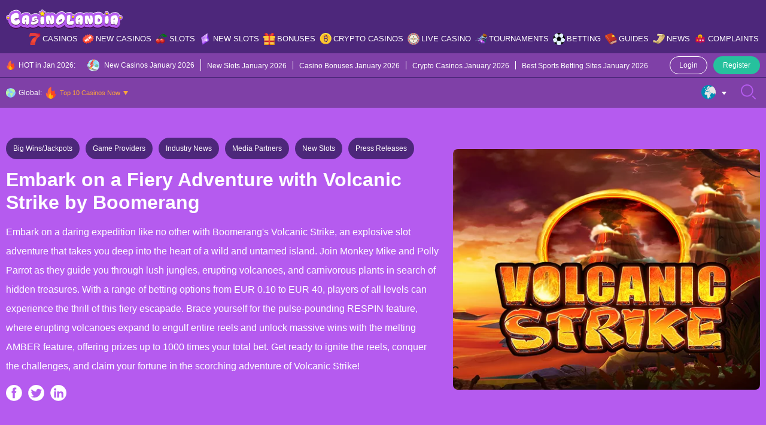

--- FILE ---
content_type: text/html; charset=UTF-8
request_url: https://casinolandia.com/news/embark-on-a-fiery-adventure-with-volcanic-strike-by-boomerang/
body_size: 38779
content:
<!doctype html>
<html lang="en-US">
  <head>
  <meta charset="utf-8">
  <meta http-equiv="x-ua-compatible" content="ie=edge">
  <meta name="viewport" content="width=device-width, initial-scale=1">
  <meta name='robots' content='index, follow, max-image-preview:large, max-snippet:-1, max-video-preview:-1' />

	<!-- This site is optimized with the Yoast SEO Premium plugin v25.9 (Yoast SEO v26.0) - https://yoast.com/wordpress/plugins/seo/ -->
	<title>Embark on a Fiery Adventure with Volcanic Strike by Boomerang</title>
	<meta name="description" content="Volcanic Strike Slot – get swept away by a thrilling gaming experience that will leave you on the edge of your seat." />
	<link rel="canonical" href="https://casinolandia.com/news/embark-on-a-fiery-adventure-with-volcanic-strike-by-boomerang/" />
	<meta property="og:locale" content="en_US" />
	<meta property="og:type" content="article" />
	<meta property="og:title" content="Embark on a Fiery Adventure with Volcanic Strike by Boomerang" />
	<meta property="og:description" content="Volcanic Strike Slot – get swept away by a thrilling gaming experience that will leave you on the edge of your seat." />
	<meta property="og:url" content="https://casinolandia.com/news/embark-on-a-fiery-adventure-with-volcanic-strike-by-boomerang/" />
	<meta property="og:site_name" content="CasinoLandia" />
	<meta property="article:modified_time" content="2024-02-05T18:13:38+00:00" />
	<meta property="og:image" content="https://casinolandia.com/wp-content/uploads/2023/07/Volcanic-Strike.png" />
	<meta property="og:image:width" content="527" />
	<meta property="og:image:height" content="413" />
	<meta property="og:image:type" content="image/png" />
	<meta name="twitter:card" content="summary_large_image" />
	<script type="application/ld+json" class="yoast-schema-graph">{"@context":"https://schema.org","@graph":[{"@type":"WebPage","@id":"https://casinolandia.com/news/embark-on-a-fiery-adventure-with-volcanic-strike-by-boomerang/","url":"https://casinolandia.com/news/embark-on-a-fiery-adventure-with-volcanic-strike-by-boomerang/","name":"Embark on a Fiery Adventure with Volcanic Strike by Boomerang","isPartOf":{"@id":"https://casinolandia.com/#website"},"primaryImageOfPage":{"@id":"https://casinolandia.com/news/embark-on-a-fiery-adventure-with-volcanic-strike-by-boomerang/#primaryimage"},"image":{"@id":"https://casinolandia.com/news/embark-on-a-fiery-adventure-with-volcanic-strike-by-boomerang/#primaryimage"},"thumbnailUrl":"https://casinolandia.com/wp-content/uploads/2023/07/Volcanic-Strike.png","datePublished":"2023-07-18T19:03:40+00:00","dateModified":"2024-02-05T18:13:38+00:00","description":"Volcanic Strike Slot – get swept away by a thrilling gaming experience that will leave you on the edge of your seat.","breadcrumb":{"@id":"https://casinolandia.com/news/embark-on-a-fiery-adventure-with-volcanic-strike-by-boomerang/#breadcrumb"},"inLanguage":"en-US","potentialAction":[{"@type":"ReadAction","target":["https://casinolandia.com/news/embark-on-a-fiery-adventure-with-volcanic-strike-by-boomerang/"]}]},{"@type":"ImageObject","inLanguage":"en-US","@id":"https://casinolandia.com/news/embark-on-a-fiery-adventure-with-volcanic-strike-by-boomerang/#primaryimage","url":"https://casinolandia.com/wp-content/uploads/2023/07/Volcanic-Strike.png","contentUrl":"https://casinolandia.com/wp-content/uploads/2023/07/Volcanic-Strike.png","width":527,"height":413,"caption":"Volcanic Strike"},{"@type":"BreadcrumbList","@id":"https://casinolandia.com/news/embark-on-a-fiery-adventure-with-volcanic-strike-by-boomerang/#breadcrumb","itemListElement":[{"@type":"ListItem","position":1,"name":"Home","item":"https://casinolandia.com/"},{"@type":"ListItem","position":2,"name":"Embark on a Fiery Adventure with Volcanic Strike by Boomerang"}]},{"@type":"WebSite","@id":"https://casinolandia.com/#website","url":"https://casinolandia.com/","name":"CasinoLandia","description":"An Exciting Casino Tale Starts Here","publisher":{"@id":"https://casinolandia.com/#organization"},"potentialAction":[{"@type":"SearchAction","target":{"@type":"EntryPoint","urlTemplate":"https://casinolandia.com/?s={search_term_string}"},"query-input":{"@type":"PropertyValueSpecification","valueRequired":true,"valueName":"search_term_string"}}],"inLanguage":"en-US"},{"@type":"Organization","@id":"https://casinolandia.com/#organization","name":"CasinoLandia","alternateName":"An Exciting Casino Tale Starts Here","url":"https://casinolandia.com/","logo":{"@type":"ImageObject","inLanguage":"en-US","@id":"https://casinolandia.com/#/schema/logo/image/","url":"https://casinolandia.com/wp-content/uploads/2022/10/Logo.svg","contentUrl":"https://casinolandia.com/wp-content/uploads/2022/10/Logo.svg","width":500,"height":85,"caption":"CasinoLandia"},"image":{"@id":"https://casinolandia.com/#/schema/logo/image/"}}]}</script>
	<!-- / Yoast SEO Premium plugin. -->


<link rel="alternate" title="oEmbed (JSON)" type="application/json+oembed" href="https://casinolandia.com/wp-json/oembed/1.0/embed?url=https%3A%2F%2Fcasinolandia.com%2Fnews%2Fembark-on-a-fiery-adventure-with-volcanic-strike-by-boomerang%2F" />
<link rel="alternate" title="oEmbed (XML)" type="text/xml+oembed" href="https://casinolandia.com/wp-json/oembed/1.0/embed?url=https%3A%2F%2Fcasinolandia.com%2Fnews%2Fembark-on-a-fiery-adventure-with-volcanic-strike-by-boomerang%2F&#038;format=xml" />
<style id='wp-img-auto-sizes-contain-inline-css' type='text/css'>img:is([sizes=auto i],[sizes^="auto," i]){contain-intrinsic-size:3000px 1500px}</style>

<style id='wp-emoji-styles-inline-css' type='text/css'>img.wp-smiley,img.emoji{display:inline!important;border:none!important;box-shadow:none!important;height:1em!important;width:1em!important;margin:0 0.07em!important;vertical-align:-0.1em!important;background:none!important;padding:0!important}</style>
<link rel='stylesheet' id='al-compare-css' class="assets-lazy-style" data-href='https://casinolandia.com/wp-content/themes/casinolandia/resources/dist/styles/compare.css' type='text/css' media='all' />
<link data-optimized="1" rel='stylesheet' id='geo-nav-css' href='https://casinolandia.com/wp-content/litespeed/css/6f94c25abcac643a29d297ce5ac3c1da.css' type='text/css' media='all' />
<link rel='stylesheet' id='al-news-slider-css' class="assets-lazy-style" data-href='https://casinolandia.com/wp-content/themes/casinolandia/resources/dist/styles/news-slider.css' type='text/css' media='all' />
<link rel="https://api.w.org/" href="https://casinolandia.com/wp-json/" /><link rel="alternate" title="JSON" type="application/json" href="https://casinolandia.com/wp-json/wp/v2/news/119075" /><link rel='shortlink' href='https://casinolandia.com/?p=119075' />
<style></style>		<script data-optimized="1" src="[data-uri]" defer></script>
		<script data-optimized="1" src="[data-uri]" defer></script><link rel="icon" href="https://casinolandia.com/wp-content/uploads/2022/08/cropped-favicon-32x32.jpg" sizes="32x32" />
<link rel="icon" href="https://casinolandia.com/wp-content/uploads/2022/08/cropped-favicon-192x192.jpg" sizes="192x192" />
<link rel="apple-touch-icon" href="https://casinolandia.com/wp-content/uploads/2022/08/cropped-favicon-180x180.jpg" />
<meta name="msapplication-TileImage" content="https://casinolandia.com/wp-content/uploads/2022/08/cropped-favicon-270x270.jpg" />
<style type="text/css">:root{--primary:#b55bef;--primary-hover:#ffe20d;--primary-variant:#4d277b;--primary-variant-hover:#fda43b;--secondary:#26c19d;--secondary-hover:#b55bef;--secondary-variant:#3bc5c4;--secondary-variant-hover:#b55bef;--third:#fda43b;--third-hover:#f3fcf8;--third-variant:#ffeed1;--third-variant-hover:#f3fcf8;--dark:#381238;--dark-hover:#757575;--dark-variant:#21211f;--dark-variant-hover:#262626;--light:#f1effa;--light-hover:#e4c9ef;--light-variant:#e4c9ef;--light-variant-hover:#e0e0e0;--text-color:#381238;--link-color:#b55bef;--link-hover-color:#4d277b;--headings-color:#381238;--font-size-desktop:16px;--font-size-mobile:16px;--h1-desktop:48px;--h1-mobile:28px;--h2-desktop:38px;--h2-mobile:24px;--h3-desktop:24px;--h3-mobile:22px;--h4-desktop:20px;--h4-mobile:16px;--h5-desktop:18px;--h5-mobile:16px;--h6-desktop:16px;--h6-mobile:16px}</style><link rel="preload stylesheet" href="https://casinolandia.com/wp-content/themes/casinolandia/resources/dist/styles/main.css" type="text/css" as="style" media="all"><script data-optimized="1" type="text/javascript" src="[data-uri]" defer></script><style id='global-styles-inline-css' type='text/css'>:root{--wp--preset--aspect-ratio--square:1;--wp--preset--aspect-ratio--4-3:4/3;--wp--preset--aspect-ratio--3-4:3/4;--wp--preset--aspect-ratio--3-2:3/2;--wp--preset--aspect-ratio--2-3:2/3;--wp--preset--aspect-ratio--16-9:16/9;--wp--preset--aspect-ratio--9-16:9/16;--wp--preset--color--black:#000000;--wp--preset--color--cyan-bluish-gray:#abb8c3;--wp--preset--color--white:#ffffff;--wp--preset--color--pale-pink:#f78da7;--wp--preset--color--vivid-red:#cf2e2e;--wp--preset--color--luminous-vivid-orange:#ff6900;--wp--preset--color--luminous-vivid-amber:#fcb900;--wp--preset--color--light-green-cyan:#7bdcb5;--wp--preset--color--vivid-green-cyan:#00d084;--wp--preset--color--pale-cyan-blue:#8ed1fc;--wp--preset--color--vivid-cyan-blue:#0693e3;--wp--preset--color--vivid-purple:#9b51e0;--wp--preset--gradient--vivid-cyan-blue-to-vivid-purple:linear-gradient(135deg,rgb(6,147,227) 0%,rgb(155,81,224) 100%);--wp--preset--gradient--light-green-cyan-to-vivid-green-cyan:linear-gradient(135deg,rgb(122,220,180) 0%,rgb(0,208,130) 100%);--wp--preset--gradient--luminous-vivid-amber-to-luminous-vivid-orange:linear-gradient(135deg,rgb(252,185,0) 0%,rgb(255,105,0) 100%);--wp--preset--gradient--luminous-vivid-orange-to-vivid-red:linear-gradient(135deg,rgb(255,105,0) 0%,rgb(207,46,46) 100%);--wp--preset--gradient--very-light-gray-to-cyan-bluish-gray:linear-gradient(135deg,rgb(238,238,238) 0%,rgb(169,184,195) 100%);--wp--preset--gradient--cool-to-warm-spectrum:linear-gradient(135deg,rgb(74,234,220) 0%,rgb(151,120,209) 20%,rgb(207,42,186) 40%,rgb(238,44,130) 60%,rgb(251,105,98) 80%,rgb(254,248,76) 100%);--wp--preset--gradient--blush-light-purple:linear-gradient(135deg,rgb(255,206,236) 0%,rgb(152,150,240) 100%);--wp--preset--gradient--blush-bordeaux:linear-gradient(135deg,rgb(254,205,165) 0%,rgb(254,45,45) 50%,rgb(107,0,62) 100%);--wp--preset--gradient--luminous-dusk:linear-gradient(135deg,rgb(255,203,112) 0%,rgb(199,81,192) 50%,rgb(65,88,208) 100%);--wp--preset--gradient--pale-ocean:linear-gradient(135deg,rgb(255,245,203) 0%,rgb(182,227,212) 50%,rgb(51,167,181) 100%);--wp--preset--gradient--electric-grass:linear-gradient(135deg,rgb(202,248,128) 0%,rgb(113,206,126) 100%);--wp--preset--gradient--midnight:linear-gradient(135deg,rgb(2,3,129) 0%,rgb(40,116,252) 100%);--wp--preset--font-size--small:13px;--wp--preset--font-size--medium:20px;--wp--preset--font-size--large:36px;--wp--preset--font-size--x-large:42px;--wp--preset--spacing--20:0.44rem;--wp--preset--spacing--30:0.67rem;--wp--preset--spacing--40:1rem;--wp--preset--spacing--50:1.5rem;--wp--preset--spacing--60:2.25rem;--wp--preset--spacing--70:3.38rem;--wp--preset--spacing--80:5.06rem;--wp--preset--shadow--natural:6px 6px 9px rgba(0, 0, 0, 0.2);--wp--preset--shadow--deep:12px 12px 50px rgba(0, 0, 0, 0.4);--wp--preset--shadow--sharp:6px 6px 0px rgba(0, 0, 0, 0.2);--wp--preset--shadow--outlined:6px 6px 0px -3px rgb(255, 255, 255), 6px 6px rgb(0, 0, 0);--wp--preset--shadow--crisp:6px 6px 0px rgb(0, 0, 0)}:where(.is-layout-flex){gap:.5em}:where(.is-layout-grid){gap:.5em}body .is-layout-flex{display:flex}.is-layout-flex{flex-wrap:wrap;align-items:center}.is-layout-flex>:is(*,div){margin:0}body .is-layout-grid{display:grid}.is-layout-grid>:is(*,div){margin:0}:where(.wp-block-columns.is-layout-flex){gap:2em}:where(.wp-block-columns.is-layout-grid){gap:2em}:where(.wp-block-post-template.is-layout-flex){gap:1.25em}:where(.wp-block-post-template.is-layout-grid){gap:1.25em}.has-black-color{color:var(--wp--preset--color--black)!important}.has-cyan-bluish-gray-color{color:var(--wp--preset--color--cyan-bluish-gray)!important}.has-white-color{color:var(--wp--preset--color--white)!important}.has-pale-pink-color{color:var(--wp--preset--color--pale-pink)!important}.has-vivid-red-color{color:var(--wp--preset--color--vivid-red)!important}.has-luminous-vivid-orange-color{color:var(--wp--preset--color--luminous-vivid-orange)!important}.has-luminous-vivid-amber-color{color:var(--wp--preset--color--luminous-vivid-amber)!important}.has-light-green-cyan-color{color:var(--wp--preset--color--light-green-cyan)!important}.has-vivid-green-cyan-color{color:var(--wp--preset--color--vivid-green-cyan)!important}.has-pale-cyan-blue-color{color:var(--wp--preset--color--pale-cyan-blue)!important}.has-vivid-cyan-blue-color{color:var(--wp--preset--color--vivid-cyan-blue)!important}.has-vivid-purple-color{color:var(--wp--preset--color--vivid-purple)!important}.has-black-background-color{background-color:var(--wp--preset--color--black)!important}.has-cyan-bluish-gray-background-color{background-color:var(--wp--preset--color--cyan-bluish-gray)!important}.has-white-background-color{background-color:var(--wp--preset--color--white)!important}.has-pale-pink-background-color{background-color:var(--wp--preset--color--pale-pink)!important}.has-vivid-red-background-color{background-color:var(--wp--preset--color--vivid-red)!important}.has-luminous-vivid-orange-background-color{background-color:var(--wp--preset--color--luminous-vivid-orange)!important}.has-luminous-vivid-amber-background-color{background-color:var(--wp--preset--color--luminous-vivid-amber)!important}.has-light-green-cyan-background-color{background-color:var(--wp--preset--color--light-green-cyan)!important}.has-vivid-green-cyan-background-color{background-color:var(--wp--preset--color--vivid-green-cyan)!important}.has-pale-cyan-blue-background-color{background-color:var(--wp--preset--color--pale-cyan-blue)!important}.has-vivid-cyan-blue-background-color{background-color:var(--wp--preset--color--vivid-cyan-blue)!important}.has-vivid-purple-background-color{background-color:var(--wp--preset--color--vivid-purple)!important}.has-black-border-color{border-color:var(--wp--preset--color--black)!important}.has-cyan-bluish-gray-border-color{border-color:var(--wp--preset--color--cyan-bluish-gray)!important}.has-white-border-color{border-color:var(--wp--preset--color--white)!important}.has-pale-pink-border-color{border-color:var(--wp--preset--color--pale-pink)!important}.has-vivid-red-border-color{border-color:var(--wp--preset--color--vivid-red)!important}.has-luminous-vivid-orange-border-color{border-color:var(--wp--preset--color--luminous-vivid-orange)!important}.has-luminous-vivid-amber-border-color{border-color:var(--wp--preset--color--luminous-vivid-amber)!important}.has-light-green-cyan-border-color{border-color:var(--wp--preset--color--light-green-cyan)!important}.has-vivid-green-cyan-border-color{border-color:var(--wp--preset--color--vivid-green-cyan)!important}.has-pale-cyan-blue-border-color{border-color:var(--wp--preset--color--pale-cyan-blue)!important}.has-vivid-cyan-blue-border-color{border-color:var(--wp--preset--color--vivid-cyan-blue)!important}.has-vivid-purple-border-color{border-color:var(--wp--preset--color--vivid-purple)!important}.has-vivid-cyan-blue-to-vivid-purple-gradient-background{background:var(--wp--preset--gradient--vivid-cyan-blue-to-vivid-purple)!important}.has-light-green-cyan-to-vivid-green-cyan-gradient-background{background:var(--wp--preset--gradient--light-green-cyan-to-vivid-green-cyan)!important}.has-luminous-vivid-amber-to-luminous-vivid-orange-gradient-background{background:var(--wp--preset--gradient--luminous-vivid-amber-to-luminous-vivid-orange)!important}.has-luminous-vivid-orange-to-vivid-red-gradient-background{background:var(--wp--preset--gradient--luminous-vivid-orange-to-vivid-red)!important}.has-very-light-gray-to-cyan-bluish-gray-gradient-background{background:var(--wp--preset--gradient--very-light-gray-to-cyan-bluish-gray)!important}.has-cool-to-warm-spectrum-gradient-background{background:var(--wp--preset--gradient--cool-to-warm-spectrum)!important}.has-blush-light-purple-gradient-background{background:var(--wp--preset--gradient--blush-light-purple)!important}.has-blush-bordeaux-gradient-background{background:var(--wp--preset--gradient--blush-bordeaux)!important}.has-luminous-dusk-gradient-background{background:var(--wp--preset--gradient--luminous-dusk)!important}.has-pale-ocean-gradient-background{background:var(--wp--preset--gradient--pale-ocean)!important}.has-electric-grass-gradient-background{background:var(--wp--preset--gradient--electric-grass)!important}.has-midnight-gradient-background{background:var(--wp--preset--gradient--midnight)!important}.has-small-font-size{font-size:var(--wp--preset--font-size--small)!important}.has-medium-font-size{font-size:var(--wp--preset--font-size--medium)!important}.has-large-font-size{font-size:var(--wp--preset--font-size--large)!important}.has-x-large-font-size{font-size:var(--wp--preset--font-size--x-large)!important}</style>
<link rel='stylesheet' id='al-fonts-css' class="assets-lazy-style" data-href='https://casinolandia.com/wp-content/themes/casinolandia/resources/dist/styles/fonts.css' type='text/css' media='all' />
</head>
  <body id="scroll-top" class="wp-singular news-template-default single single-news postid-119075 wp-theme-casinolandia">
    <header class="header py-12 tc-w bg-pv">
  <div class="container">
    <div class="row ai-c mx-n5">
      <div class="col-d-md-auto px-5 d-u-lg-n">
        <button type="button" class="header__btn js-main-menu">
          <svg class="open" width="25" height="25" viewBox="0 0 25 25" fill="none" xmlns="http://www.w3.org/2000/svg"><path d="M16.8945 13.4756H8.10547C7.56607 13.4756 7.12891 13.0384 7.12891 12.499C7.12891 11.9598 7.56607 11.5225 8.10547 11.5225H16.8945C17.4339 11.5225 17.8711 11.9598 17.8711 12.499C17.8711 13.0384 17.4339 13.4756 16.8945 13.4756ZM17.8711 8.59375C17.8711 8.05435 17.4339 7.61719 16.8945 7.61719H8.10547C7.56607 7.61719 7.12891 8.05435 7.12891 8.59375C7.12891 9.13315 7.56607 9.57031 8.10547 9.57031H16.8945C17.4339 9.57031 17.8711 9.13315 17.8711 8.59375ZM17.8711 16.4062C17.8711 15.8669 17.4339 15.4297 16.8945 15.4297H8.10547C7.56607 15.4297 7.12891 15.8669 7.12891 16.4062C7.12891 16.9456 7.56607 17.3828 8.10547 17.3828H16.8945C17.4339 17.3828 17.8711 16.9456 17.8711 16.4062ZM18.9678 23.1985C19.4292 22.9191 19.5766 22.3186 19.2972 21.8573C19.0176 21.3959 18.4172 21.2484 17.956 21.5281C16.3157 22.5216 14.4289 23.0469 12.5 23.0469C6.68449 23.0469 1.95312 18.3155 1.95312 12.5C1.95312 6.68449 6.68449 1.95312 12.5 1.95312C18.3155 1.95312 23.0469 6.68449 23.0469 12.5C23.0469 14.5796 22.4285 16.6037 21.2585 18.3537C20.9587 18.8021 21.0793 19.4086 21.5275 19.7083C21.9761 20.0081 22.5824 19.8875 22.8821 19.4393C24.2678 17.367 25 14.9673 25 12.5C25 9.16119 23.6998 6.02207 21.3388 3.66116C18.9779 1.30024 15.8388 0 12.5 0C9.16119 0 6.02207 1.30024 3.66116 3.66116C1.30024 6.02207 0 9.16119 0 12.5C0 15.8388 1.30024 18.9779 3.66116 21.3388C6.02207 23.6998 9.16119 25 12.5 25C14.7858 25 17.0223 24.3771 18.9678 23.1985Z" fill="var(--primary)"/></svg>
          <svg class="close" width="25" height="25" viewBox="0 0 25 25" fill="none" xmlns="http://www.w3.org/2000/svg"><path fill-rule="evenodd" clip-rule="evenodd" d="M3.14274 19.2972C2.68135 19.5766 2.08092 19.4292 1.80149 18.9678C0.622939 17.0223 0 14.7858 0 12.5C0 9.16119 1.30024 6.02207 3.66116 3.66115C6.02207 1.30024 9.16119 0 12.5 0C15.8388 0 18.9779 1.30024 21.3388 3.66116C23.6998 6.02207 25 9.16119 25 12.5C25 15.8388 23.6998 18.9779 21.3388 21.3388C18.9779 23.6998 15.8388 25 12.5 25C10.0327 25 7.63302 24.2678 5.56068 22.8821C5.11246 22.5824 4.99191 21.9761 5.29175 21.5275C5.59139 21.0793 6.19793 20.9587 6.64635 21.2585C8.39634 22.4285 10.4204 23.0469 12.5 23.0469C18.3155 23.0469 23.0469 18.3155 23.0469 12.5C23.0469 6.68449 18.3155 1.95312 12.5 1.95312C6.68449 1.95312 1.95312 6.68449 1.95312 12.5C1.95312 14.4289 2.47841 16.3156 3.47195 17.956C3.75156 18.4172 3.60413 19.0176 3.14274 19.2972ZM13.8468 6.55509C14.2536 6.1483 14.9131 6.1483 15.3199 6.55509C15.7267 6.96193 15.7267 7.62145 15.3199 8.02823L10.8482 12.5L15.3199 16.9718C15.7267 17.3786 15.7267 18.0381 15.3199 18.4449C14.9131 18.8517 14.2536 18.8517 13.8468 18.4449L8.63843 13.2366C8.23165 12.8298 8.23165 12.1702 8.63843 11.7634L13.8468 6.55509Z" fill="var(--primary)"/></svg>
        </button>
      </div>

      <div class="col-u-lg-auto col-d-md px-5">
                  <a href="https://casinolandia.com/" class="header__logo foc px-d-md-20 mx-a"><img width="255" height="43"   alt="CasinoLandia Logo" decoding="async" data-src="https://casinolandia.com/wp-content/uploads/2022/06/casinocolandia-logo.svg" class="wa mh-100 lazyload" src="" /><noscript><img width="255" height="43"   alt="CasinoLandia Logo" decoding="async" data-src="https://casinolandia.com/wp-content/uploads/2022/06/casinocolandia-logo.svg" class="wa mh-100 lazyload" src="" /><noscript><img width="255" height="43" src="https://casinolandia.com/wp-content/uploads/2022/06/casinocolandia-logo.svg" class="wa mh-100" alt="CasinoLandia Logo" decoding="async" /></noscript></noscript></a>
              </div>

      <div class="d-u-lg-n col-d-md-auto px-5">
        <button type="button" class="header__btn js-btn-search">
          <svg class="open" width="25" height="25" viewBox="0 0 25 25" fill="none" xmlns="http://www.w3.org/2000/svg"><path d="M10.3044 20.5897C4.62776 20.5897 0.00952148 15.9715 0.00952148 10.2949C0.00952148 4.61824 4.62776 0 10.3044 0C15.981 0 20.5992 4.61824 20.5992 10.2949C20.5992 15.9715 15.981 20.5897 10.3044 20.5897ZM10.3044 1.95163C5.70389 1.95163 1.96115 5.69437 1.96115 10.2949C1.96115 14.8953 5.70389 18.6381 10.3044 18.6381C14.9049 18.6381 18.6476 14.8953 18.6476 10.2949C18.6476 5.69437 14.9049 1.95163 10.3044 1.95163ZM24.7046 24.7142C25.0857 24.3331 25.0857 23.7152 24.7046 23.3341L20.3378 18.9674C19.9567 18.5863 19.3389 18.5863 18.9578 18.9674C18.5767 19.3485 18.5767 19.9664 18.9578 20.3474L23.3246 24.7142C23.5151 24.9047 23.7649 24.9999 24.0146 24.9999C24.2644 24.9999 24.514 24.9047 24.7046 24.7142Z" fill="var(--primary)"/></svg>
          <svg class="close" width="25" height="25" viewBox="0 0 25 25" fill="none" xmlns="http://www.w3.org/2000/svg"><path fill-rule="evenodd" clip-rule="evenodd" d="M5.70278 3.14274C5.42336 2.68135 5.57079 2.08092 6.03218 1.80149C7.97768 0.622939 10.2142 -6.46306e-07 12.5 -5.46392e-07C15.8388 -4.00448e-07 18.9779 1.30024 21.3388 3.66116C23.6998 6.02207 25 9.16119 25 12.5C25 15.8388 23.6998 18.9779 21.3388 21.3388C18.9779 23.6998 15.8388 25 12.5 25C9.16119 25 6.02207 23.6998 3.66116 21.3388C1.30024 18.9779 1.21501e-06 15.8388 1.36096e-06 12.5C1.46881e-06 10.0327 0.732233 7.63302 2.11792 5.56068C2.41757 5.11246 3.02391 4.99191 3.47252 5.29175C3.92075 5.59139 4.04129 6.19793 3.74146 6.64635C2.57149 8.39634 1.95313 10.4204 1.95313 12.5C1.95313 18.3155 6.68449 23.0469 12.5 23.0469C18.3155 23.0469 23.0469 18.3155 23.0469 12.5C23.0469 6.68449 18.3155 1.95312 12.5 1.95312C10.5711 1.95312 8.68435 2.47841 7.04403 3.47195C6.58283 3.75156 5.9824 3.60412 5.70278 3.14274ZM18.4449 13.8468C18.8517 14.2536 18.8517 14.9131 18.4449 15.3199C18.0381 15.7267 17.3786 15.7267 16.9718 15.3199L12.5 10.8481L8.02822 15.3199C7.62143 15.7267 6.96186 15.7267 6.55507 15.3199C6.14829 14.9131 6.14829 14.2536 6.55507 13.8468L11.7634 8.63843C12.1702 8.23165 12.8298 8.23165 13.2366 8.63843L18.4449 13.8468Z" fill="var(--primary)"/></svg>
        </button>
      </div>

      <div class="col-u-lg col-d-md-12 px-u-lg-5 px-d-md-0">
        <div class="header__nav d-d-md-n bg-d-md-p of-d-md-a">
      <ul id="primary-nav" class="primary-nav d-u-lg-f jc-u-lg-fe fs-u-lg-13 fw-u-lg-sb"><li id="menu-item-45580" class="menu-item menu-item-type-post_type menu-item-object-page menu-item-has-children menu-item-45580"><a href="https://casinolandia.com/casinos/" class="menu-icon ai-c ps-r" data-icon="https://casinolandia.com/wp-content/uploads/2022/08/menu-casinos.svg">Casinos</a>            <div class="megamenu of-h tc-w p-10">
              <div class="d-f f-d-md-w">
                                  <div class="megamenu__item px-u-lg-5 mb-d-md-15 col-d-sm-6">
                    <p class="my-15 fw-b fs-16">CasinoLandia Main</p>
                    <ul id="menu-casinolandia-main" class="sub-menu"><li id="menu-item-46242" class="menu-item menu-item-type-post_type menu-item-object-page menu-item-46242"><a href="https://casinolandia.com/casinos/">Casino Explorer</a></li>
<li id="menu-item-47574" class="menu-item menu-item-type-post_type menu-item-object-page menu-item-47574"><a href="https://casinolandia.com/casinos/top-10-casinos-now/">Top 10 Current Best Casino List</a></li>
<li id="menu-item-46600" class="menu-item menu-item-type-post_type menu-item-object-page menu-item-46600"><a href="https://casinolandia.com/casinos/fast-payout-casinos/">Fast Payout Casinos</a></li>
<li id="menu-item-97924" class="menu-item menu-item-type-post_type menu-item-object-page menu-item-97924"><a href="https://casinolandia.com/casinos/pay-n-play-casinos/">Pay N Play Casinos</a></li>
<li id="menu-item-47581" class="menu-item menu-item-type-post_type menu-item-object-page menu-item-47581"><a href="https://casinolandia.com/casinos/awards/">CasinoLandia Awards</a></li>
<li id="menu-item-94959" class="menu-item menu-item-type-post_type menu-item-object-page menu-item-94959"><a href="https://casinolandia.com/casino-comparsion-tool/">Compare Casinos</a></li>
<li id="menu-item-115190" class="menu-item menu-item-type-post_type menu-item-object-page menu-item-115190"><a href="https://casinolandia.com/casinos/all-casinos/">All Casinos</a></li>
<li id="menu-item-169725" class="menu-item menu-item-type-post_type menu-item-object-page menu-item-169725"><a href="https://casinolandia.com/mobile-apps/">Casino Mobile Apps</a></li>
</ul>                  </div>
                                  <div class="megamenu__item px-u-lg-5 mb-d-md-15 col-d-sm-6">
                    <p class="my-15 fw-b fs-16">Key Lands in Our Realm</p>
                    <ul id="menu-key-lands-in-our-realm" class="sub-menu"><li id="menu-item-46089" class="menu-item menu-item-type-post_type menu-item-object-page menu-item-46089"><a href="https://casinolandia.com/providers/">Game Providers</a></li>
<li id="menu-item-46090" class="menu-item menu-item-type-post_type menu-item-object-page menu-item-46090"><a href="https://casinolandia.com/payments/">Payment Methods</a></li>
<li id="menu-item-46092" class="menu-item menu-item-type-post_type menu-item-object-page menu-item-46092"><a href="https://casinolandia.com/currencies/">Currencies</a></li>
<li id="menu-item-46093" class="menu-item menu-item-type-post_type menu-item-object-page menu-item-46093"><a href="https://casinolandia.com/cryptocurrencies/">Cryptocurrencies</a></li>
<li id="menu-item-46094" class="menu-item menu-item-type-post_type menu-item-object-page menu-item-46094"><a href="https://casinolandia.com/languages/">Languages</a></li>
<li id="menu-item-46091" class="menu-item menu-item-type-post_type menu-item-object-page menu-item-46091"><a href="https://casinolandia.com/licenses/">Casino Licenses</a></li>
<li id="menu-item-46095" class="menu-item menu-item-type-post_type menu-item-object-page menu-item-46095"><a href="https://casinolandia.com/platforms/">Casino Platforms</a></li>
</ul>                  </div>
                                  <div class="megamenu__item px-u-lg-5 mb-d-md-15 col-d-sm-6">
                    <p class="my-15 fw-b fs-16">The Land of Live Casino</p>
                    <ul id="menu-the-land-of-live-casino" class="sub-menu"><li id="menu-item-46373" class="menu-item menu-item-type-post_type menu-item-object-page menu-item-46373"><a href="https://casinolandia.com/live-casino/">Best Live Casinos</a></li>
<li id="menu-item-46150" class="menu-item menu-item-type-post_type menu-item-object-page menu-item-46150"><a href="https://casinolandia.com/live-casino-games/">Total Live Casino Game Directory</a></li>
<li id="menu-item-46436" class="menu-item menu-item-type-post_type menu-item-object-page menu-item-46436"><a href="https://casinolandia.com/live-casino/providers/">Live Casino Game Providers</a></li>
<li id="menu-item-46658" class="menu-item menu-item-type-post_type menu-item-object-page menu-item-46658"><a href="https://casinolandia.com/live-casino/studios/">Live Casino Studios</a></li>
<li id="menu-item-109484" class="menu-item menu-item-type-post_type menu-item-object-page menu-item-109484"><a href="https://casinolandia.com/live-casino/2023/">New Live Casinos 2023</a></li>
</ul>                  </div>
                                  <div class="megamenu__item px-u-lg-5 mb-d-md-15 col-d-sm-6">
                    <p class="my-15 fw-b fs-16">Other Popular Lands</p>
                    <ul id="menu-other-popular-lands" class="sub-menu"><li id="menu-item-46672" class="menu-item menu-item-type-post_type menu-item-object-page menu-item-46672"><a href="https://casinolandia.com/owners/">Casino Owners</a></li>
<li id="menu-item-46673" class="menu-item menu-item-type-post_type menu-item-object-page menu-item-46673"><a href="https://casinolandia.com/countries/">Top-Rated Casinos by Country</a></li>
<li id="menu-item-46674" class="menu-item menu-item-type-post_type menu-item-object-page menu-item-46674"><a href="https://casinolandia.com/restricted-countries/">Restricted Casinos</a></li>
<li id="menu-item-82081" class="menu-item menu-item-type-post_type menu-item-object-page menu-item-82081"><a href="https://casinolandia.com/casinos/pay-n-play-casinos/">Pay&#038;Play Casinos</a></li>
<li id="menu-item-47090" class="menu-item menu-item-type-post_type menu-item-object-page menu-item-47090"><a href="https://casinolandia.com/mobile-casinos/">Mobile Casinos</a></li>
<li id="menu-item-46670" class="menu-item menu-item-type-post_type menu-item-object-page menu-item-46670"><a href="https://casinolandia.com/casinos/closed-casinos/">Closed/Bankrupt Casinos</a></li>
<li id="menu-item-46671" class="menu-item menu-item-type-post_type menu-item-object-page menu-item-46671"><a href="https://casinolandia.com/casinos/blacklisted-casinos/">Blacklisted Casinos</a></li>
</ul>                  </div>
                              </div>
            </div>
          </li>
<li id="menu-item-45718" class="menu-item menu-item-type-post_type menu-item-object-page menu-item-has-children menu-item-45718"><a href="https://casinolandia.com/new-casinos/" class="menu-icon ai-c ps-r" data-icon="https://casinolandia.com/wp-content/uploads/2022/08/menu-new-casinos.svg">New Casinos</a>            <div class="megamenu of-h tc-w p-10">
              <div class="d-f f-d-md-w">
                                  <div class="megamenu__item px-u-lg-5 mb-d-md-15 col-d-sm-6">
                    <p class="my-15 fw-b fs-16">Land of New Casinos</p>
                    <ul id="menu-land-of-new-casinos" class="sub-menu"><li id="menu-item-79483" class="menu-item menu-item-type-post_type menu-item-object-page menu-item-79483"><a href="https://casinolandia.com/new-casinos/">The Land of New Casinos</a></li>
<li id="menu-item-120455" class="menu-item menu-item-type-post_type menu-item-object-page menu-item-120455"><a href="https://casinolandia.com/live-casino/2023/">New Live Casinos</a></li>
<li id="menu-item-120456" class="menu-item menu-item-type-post_type menu-item-object-page menu-item-120456"><a href="https://casinolandia.com/new-crypto-casinos/">New Crypto Casinos</a></li>
<li id="menu-item-120457" class="menu-item menu-item-type-post_type menu-item-object-page menu-item-120457"><a href="https://casinolandia.com/casinos/pay-n-play-casinos/">New Pay &#038; Play Casinos</a></li>
</ul>                  </div>
                                  <div class="megamenu__item px-u-lg-5 mb-d-md-15 col-d-sm-6">
                    <p class="my-15 fw-b fs-16">New Casino Tracker 2026</p>
                    <ul id="menu-new-casino-tracker-2026" class="sub-menu"><li id="menu-item-290755" class="menu-item menu-item-type-post_type menu-item-object-page menu-item-290755"><a href="https://casinolandia.com/new-casinos/2026/january/">New Casinos January 2026</a></li>
<li id="menu-item-289119" class="menu-item menu-item-type-post_type menu-item-object-page menu-item-289119"><a href="https://casinolandia.com/new-casinos/2026/">New Casinos 2026</a></li>
<li id="menu-item-289118" class="menu-item menu-item-type-post_type menu-item-object-page menu-item-289118"><a href="https://casinolandia.com/new-casinos/2025/december/">New Casinos December 2025</a></li>
<li id="menu-item-286230" class="menu-item menu-item-type-post_type menu-item-object-page menu-item-286230"><a href="https://casinolandia.com/new-casinos/2025/november/">New Casinos November 2025</a></li>
<li id="menu-item-282727" class="menu-item menu-item-type-post_type menu-item-object-page menu-item-282727"><a href="https://casinolandia.com/new-casinos/2025/october/">New Casinos October 2025</a></li>
<li id="menu-item-279363" class="menu-item menu-item-type-post_type menu-item-object-page menu-item-279363"><a href="https://casinolandia.com/new-casinos/2025/september/">New Casinos September 2025</a></li>
<li id="menu-item-276195" class="menu-item menu-item-type-post_type menu-item-object-page menu-item-276195"><a href="https://casinolandia.com/new-casinos/2025/august/">New Casinos August 2025</a></li>
<li id="menu-item-273843" class="menu-item menu-item-type-post_type menu-item-object-page menu-item-273843"><a href="https://casinolandia.com/new-casinos/2025/july/">New Casinos July 2025</a></li>
<li id="menu-item-267438" class="menu-item menu-item-type-post_type menu-item-object-page menu-item-267438"><a href="https://casinolandia.com/new-casinos/2025/june/">New Casinos June 2025</a></li>
<li id="menu-item-260635" class="menu-item menu-item-type-post_type menu-item-object-page menu-item-260635"><a href="https://casinolandia.com/new-casinos/2025/may/">New Casinos May 2025</a></li>
<li id="menu-item-252119" class="menu-item menu-item-type-post_type menu-item-object-page menu-item-252119"><a href="https://casinolandia.com/new-casinos/2025/april/">New Casinos April 2025</a></li>
<li id="menu-item-244161" class="menu-item menu-item-type-post_type menu-item-object-page menu-item-244161"><a href="https://casinolandia.com/new-casinos/2025/march/">New Casinos March 2025</a></li>
<li id="menu-item-233777" class="menu-item menu-item-type-post_type menu-item-object-page menu-item-233777"><a href="https://casinolandia.com/new-casinos/2025/">New Casinos 2025</a></li>
</ul>                  </div>
                                  <div class="megamenu__item px-u-lg-5 mb-d-md-15 col-d-sm-6">
                    <p class="my-15 fw-b fs-16">New Crypto Casinos</p>
                    <ul id="menu-new-crypto-casinos" class="sub-menu"><li id="menu-item-290758" class="menu-item menu-item-type-post_type menu-item-object-page menu-item-290758"><a href="https://casinolandia.com/crypto-casinos/2026/january/">Crypto Casinos January 2026</a></li>
<li id="menu-item-290757" class="menu-item menu-item-type-post_type menu-item-object-page menu-item-290757"><a href="https://casinolandia.com/crypto-casinos/2026/">Crypto Casinos 2026</a></li>
<li id="menu-item-290756" class="menu-item menu-item-type-post_type menu-item-object-page menu-item-290756"><a href="https://casinolandia.com/crypto-casinos/2025/december/">Crypto Casinos December 2025</a></li>
<li id="menu-item-286229" class="menu-item menu-item-type-post_type menu-item-object-page menu-item-286229"><a href="https://casinolandia.com/crypto-casinos/2025/november/">Crypto Casinos November 2025</a></li>
<li id="menu-item-282726" class="menu-item menu-item-type-post_type menu-item-object-page menu-item-282726"><a href="https://casinolandia.com/crypto-casinos/2025/october/">Crypto Casinos October 2025</a></li>
<li id="menu-item-282011" class="menu-item menu-item-type-post_type menu-item-object-page menu-item-282011"><a href="https://casinolandia.com/crypto-casinos/2025/september/">Crypto Casinos September 2025</a></li>
<li id="menu-item-276198" class="menu-item menu-item-type-post_type menu-item-object-page menu-item-276198"><a href="https://casinolandia.com/crypto-casinos/2025/august/">Crypto Casinos August 2025</a></li>
<li id="menu-item-276197" class="menu-item menu-item-type-post_type menu-item-object-page menu-item-276197"><a href="https://casinolandia.com/crypto-casinos/2025/july/">Crypto Casinos July 2025</a></li>
<li id="menu-item-267439" class="menu-item menu-item-type-post_type menu-item-object-page menu-item-267439"><a href="https://casinolandia.com/crypto-casinos/2025/june/">Crypto Casinos June 2025</a></li>
<li id="menu-item-260636" class="menu-item menu-item-type-post_type menu-item-object-page menu-item-260636"><a href="https://casinolandia.com/crypto-casinos/2025/may/">Crypto Casinos May 2025</a></li>
<li id="menu-item-252120" class="menu-item menu-item-type-post_type menu-item-object-page menu-item-252120"><a href="https://casinolandia.com/crypto-casinos/2025/april/">Crypto Casinos April 2025</a></li>
<li id="menu-item-244162" class="menu-item menu-item-type-post_type menu-item-object-page menu-item-244162"><a href="https://casinolandia.com/crypto-casinos/2025/march/">Crypto Casinos March 2025</a></li>
<li id="menu-item-233783" class="menu-item menu-item-type-post_type menu-item-object-page menu-item-233783"><a href="https://casinolandia.com/crypto-casinos/2025/">Crypto Casinos 2025</a></li>
</ul>                  </div>
                                  <div class="megamenu__item px-u-lg-5 mb-d-md-15 col-d-sm-6">
                    <p class="my-15 fw-b fs-16">New Casino Tracker 2025</p>
                    <ul id="menu-new-casino-tracker-2025" class="sub-menu"><li id="menu-item-290773" class="menu-item menu-item-type-post_type menu-item-object-page menu-item-290773"><a href="https://casinolandia.com/new-casinos/2025/december/">New Casinos December 2025</a></li>
<li id="menu-item-290766" class="menu-item menu-item-type-post_type menu-item-object-page menu-item-290766"><a href="https://casinolandia.com/new-casinos/2025/november/">New Casinos November 2025</a></li>
<li id="menu-item-290765" class="menu-item menu-item-type-post_type menu-item-object-page menu-item-290765"><a href="https://casinolandia.com/new-casinos/2025/october/">New Casinos October 2025</a></li>
<li id="menu-item-290764" class="menu-item menu-item-type-post_type menu-item-object-page menu-item-290764"><a href="https://casinolandia.com/new-casinos/2025/september/">New Casinos September 2025</a></li>
<li id="menu-item-290775" class="menu-item menu-item-type-post_type menu-item-object-page menu-item-290775"><a href="https://casinolandia.com/new-casinos/2025/august/">New Casinos August 2025</a></li>
<li id="menu-item-290770" class="menu-item menu-item-type-post_type menu-item-object-page menu-item-290770"><a href="https://casinolandia.com/new-casinos/2025/july/">New Casinos July 2025</a></li>
<li id="menu-item-290769" class="menu-item menu-item-type-post_type menu-item-object-page menu-item-290769"><a href="https://casinolandia.com/new-casinos/2025/june/">New Casinos June 2025</a></li>
<li id="menu-item-290767" class="menu-item menu-item-type-post_type menu-item-object-page menu-item-290767"><a href="https://casinolandia.com/new-casinos/2025/may/">New Casinos May 2025</a></li>
<li id="menu-item-290774" class="menu-item menu-item-type-post_type menu-item-object-page menu-item-290774"><a href="https://casinolandia.com/new-casinos/2025/april/">New Casinos April 2025</a></li>
<li id="menu-item-290768" class="menu-item menu-item-type-post_type menu-item-object-page menu-item-290768"><a href="https://casinolandia.com/new-casinos/2025/march/">New Casinos March 2025</a></li>
<li id="menu-item-290772" class="menu-item menu-item-type-post_type menu-item-object-page menu-item-290772"><a href="https://casinolandia.com/new-casinos/2025/february/">New Casinos February 2025</a></li>
<li id="menu-item-290771" class="menu-item menu-item-type-post_type menu-item-object-page menu-item-290771"><a href="https://casinolandia.com/new-casinos/2025/january/">New Casinos January 2025</a></li>
<li id="menu-item-290776" class="menu-item menu-item-type-post_type menu-item-object-page menu-item-290776"><a href="https://casinolandia.com/new-casinos/2025/">New Casinos 2025</a></li>
</ul>                  </div>
                              </div>
            </div>
          </li>
<li id="menu-item-39858" class="menu-item menu-item-type-post_type menu-item-object-page menu-item-has-children menu-item-39858"><a href="https://casinolandia.com/slots/" class="menu-icon ai-c ps-r" data-icon="https://casinolandia.com/wp-content/uploads/2022/08/menu-slots.svg">Slots</a>            <div class="megamenu of-h tc-w p-10">
              <div class="d-f f-d-md-w">
                                  <div class="megamenu__item px-u-lg-5 mb-d-md-15 col-d-sm-6">
                    <p class="my-15 fw-b fs-16">All Slots for All Tastes</p>
                    <ul id="menu-all-slots-for-all-tastes" class="sub-menu"><li id="menu-item-40137" class="menu-item menu-item-type-custom menu-item-object-custom menu-item-40137"><a href="https://casinolandia.com/slots/">Into the Heart of SlotLandia</a></li>
<li id="menu-item-75657" class="menu-item menu-item-type-post_type menu-item-object-page menu-item-75657"><a href="https://casinolandia.com/providers/">The Land of Software Providers</a></li>
<li id="menu-item-47617" class="menu-item menu-item-type-post_type menu-item-object-page menu-item-47617"><a href="https://casinolandia.com/slots/progressive-jackpot-slots/">Progressive Jackpot Slots</a></li>
<li id="menu-item-47619" class="menu-item menu-item-type-post_type menu-item-object-page menu-item-47619"><a href="https://casinolandia.com/slots/bonus-buy-slots/">Bonus Buy Slots</a></li>
<li id="menu-item-77640" class="menu-item menu-item-type-post_type menu-item-object-page menu-item-77640"><a href="https://casinolandia.com/slots/megaways-slots/">MegaWays Slots</a></li>
<li id="menu-item-77652" class="menu-item menu-item-type-post_type menu-item-object-page menu-item-77652"><a href="https://casinolandia.com/slots/crash-burst-games/">Crash/Burst Games</a></li>
<li id="menu-item-77612" class="menu-item menu-item-type-post_type menu-item-object-page menu-item-77612"><a href="https://casinolandia.com/slots/top-100-most-popular-slots-now/">Top 100 Most Popular Slots Now</a></li>
</ul>                  </div>
                                  <div class="megamenu__item px-u-lg-5 mb-d-md-15 col-d-sm-6">
                    <p class="my-15 fw-b fs-16">Hot Slot Searches</p>
                    <ul id="menu-hot-slot-searches" class="sub-menu"><li id="menu-item-75658" class="menu-item menu-item-type-post_type menu-item-object-page menu-item-75658"><a href="https://casinolandia.com/slots/return-to-player/">Slots by Return To Player (RTP)</a></li>
<li id="menu-item-87989" class="menu-item menu-item-type-post_type menu-item-object-page menu-item-87989"><a href="https://casinolandia.com/slots/volatility/">Slots by Volatility/Variance</a></li>
<li id="menu-item-75660" class="menu-item menu-item-type-post_type menu-item-object-page menu-item-75660"><a href="https://casinolandia.com/slots/layout/">Slots by Layout</a></li>
<li id="menu-item-88899" class="menu-item menu-item-type-post_type menu-item-object-page menu-item-88899"><a href="https://casinolandia.com/slots/features/">Slots by Features</a></li>
<li id="menu-item-88900" class="menu-item menu-item-type-post_type menu-item-object-page menu-item-88900"><a href="https://casinolandia.com/slots/symbols/">Slots by Symbols</a></li>
<li id="menu-item-214862" class="menu-item menu-item-type-post_type menu-item-object-page menu-item-214862"><a href="https://casinolandia.com/slots/slots-with-highest-rtp/">Slots with Highest RTP</a></li>
<li id="menu-item-108958" class="menu-item menu-item-type-post_type menu-item-object-page menu-item-108958"><a href="https://casinolandia.com/slots/provably-fair-slots/">Provably Fair Slots</a></li>
</ul>                  </div>
                                  <div class="megamenu__item px-u-lg-5 mb-d-md-15 col-d-sm-6">
                    <p class="my-15 fw-b fs-16">Popular Slot Themes</p>
                    <ul id="menu-popular-slot-themes" class="sub-menu"><li id="menu-item-47230" class="menu-item menu-item-type-post_type menu-item-object-page menu-item-47230"><a href="https://casinolandia.com/slots/themes/">The Land of Slot Themes</a></li>
<li id="menu-item-78311" class="menu-item menu-item-type-post_type menu-item-object-slot-theme menu-item-78311"><a href="https://casinolandia.com/slots/themes/christmas/">Christmas Slots</a></li>
<li id="menu-item-78310" class="menu-item menu-item-type-post_type menu-item-object-slot-theme menu-item-78310"><a href="https://casinolandia.com/slots/themes/halloween/">Halloween Slots</a></li>
<li id="menu-item-78308" class="menu-item menu-item-type-post_type menu-item-object-slot-theme menu-item-78308"><a href="https://casinolandia.com/slots/themes/ancient-egypt/">Ancient Egypt Slots</a></li>
<li id="menu-item-78309" class="menu-item menu-item-type-post_type menu-item-object-slot-theme menu-item-78309"><a href="https://casinolandia.com/slots/themes/wild-west/">Wild West Slots</a></li>
<li id="menu-item-78312" class="menu-item menu-item-type-post_type menu-item-object-slot-theme menu-item-78312"><a href="https://casinolandia.com/slots/themes/animal/">Animal Slots</a></li>
<li id="menu-item-78313" class="menu-item menu-item-type-post_type menu-item-object-slot-theme menu-item-78313"><a href="https://casinolandia.com/slots/themes/aztec/">Aztec Slots</a></li>
</ul>                  </div>
                                  <div class="megamenu__item px-u-lg-5 mb-d-md-15 col-d-sm-6">
                    <p class="my-15 fw-b fs-16">Must Visit in SlotLandia</p>
                    <ul id="menu-must-visit-in-slotlandia" class="sub-menu"><li id="menu-item-104108" class="menu-item menu-item-type-post_type menu-item-object-page menu-item-104108"><a href="https://casinolandia.com/slots/">Over 15,000 Slots to Play for Free</a></li>
<li id="menu-item-233821" class="menu-item menu-item-type-post_type menu-item-object-page menu-item-233821"><a href="https://casinolandia.com/slots/popular-slots/2025/">Most Popular Slots 2025</a></li>
<li id="menu-item-104106" class="menu-item menu-item-type-post_type menu-item-object-page menu-item-104106"><a href="https://casinolandia.com/providers/">The Finest Online Slot Providers</a></li>
<li id="menu-item-104107" class="menu-item menu-item-type-post_type menu-item-object-page menu-item-104107"><a href="https://casinolandia.com/slots/themes/">Popular Slot Themes</a></li>
<li id="menu-item-104110" class="menu-item menu-item-type-post_type menu-item-object-page menu-item-104110"><a href="https://casinolandia.com/live-casino-games/">Live Casino Games</a></li>
<li id="menu-item-104111" class="menu-item menu-item-type-post_type menu-item-object-page menu-item-104111"><a href="https://casinolandia.com/tournaments/">Ongoing Casino Tournaments</a></li>
<li id="menu-item-77613" class="menu-item menu-item-type-post_type menu-item-object-page menu-item-77613"><a href="https://casinolandia.com/media-partners/">Our Media Partners</a></li>
</ul>                  </div>
                              </div>
            </div>
          </li>
<li id="menu-item-47866" class="menu-item menu-item-type-post_type menu-item-object-page menu-item-has-children menu-item-47866"><a href="https://casinolandia.com/new-slots/" class="menu-icon ai-c ps-r" data-icon="https://casinolandia.com/wp-content/uploads/2022/08/menu-games-icon-new.svg">New Slots</a>            <div class="megamenu of-h tc-w p-10">
              <div class="d-f f-d-md-w">
                                  <div class="megamenu__item px-u-lg-5 mb-d-md-15 col-d-sm-6">
                    <p class="my-15 fw-b fs-16">The Land of New Slots</p>
                    <ul id="menu-the-land-of-new-slots" class="sub-menu"><li id="menu-item-47904" class="menu-item menu-item-type-post_type menu-item-object-page menu-item-47904"><a href="https://casinolandia.com/new-slots/">The Latest Slots in SlotLandia</a></li>
<li id="menu-item-88901" class="menu-item menu-item-type-post_type menu-item-object-page menu-item-88901"><a href="https://casinolandia.com/slots/upcoming-slots/">Upcoming Slots</a></li>
<li id="menu-item-78282" class="menu-item menu-item-type-post_type menu-item-object-page menu-item-78282"><a href="https://casinolandia.com/new-slots/new-bonus-buy-slots/">New Bonus Buy Slots</a></li>
<li id="menu-item-78281" class="menu-item menu-item-type-post_type menu-item-object-page menu-item-78281"><a href="https://casinolandia.com/new-slots/new-megaways-slots/">New Megaways™ Slots</a></li>
<li id="menu-item-90604" class="menu-item menu-item-type-post_type menu-item-object-page menu-item-90604"><a href="https://casinolandia.com/new-slots/new-jackpot-slots/">New Jackpot Slots</a></li>
<li id="menu-item-90558" class="menu-item menu-item-type-post_type menu-item-object-page menu-item-90558"><a href="https://casinolandia.com/slots/new-crash-burst-games/">New Crash/Burst Games</a></li>
<li id="menu-item-152843" class="menu-item menu-item-type-custom menu-item-object-custom menu-item-152843"><a href="https://casinolandia.com/new-slots/2024/">New Slots 2024 Mainland</a></li>
</ul>                  </div>
                                  <div class="megamenu__item px-u-lg-5 mb-d-md-15 col-d-sm-6">
                    <p class="my-15 fw-b fs-16">New Slot Tracker 2026</p>
                    <ul id="menu-new-slot-tracker-2026" class="sub-menu"><li id="menu-item-290759" class="menu-item menu-item-type-post_type menu-item-object-page menu-item-290759"><a href="https://casinolandia.com/new-slots/2026/january/">New Slots January 2026</a></li>
<li id="menu-item-289121" class="menu-item menu-item-type-post_type menu-item-object-page menu-item-289121"><a href="https://casinolandia.com/new-slots/2026/">New Slots 2026</a></li>
<li id="menu-item-289120" class="menu-item menu-item-type-post_type menu-item-object-page menu-item-289120"><a href="https://casinolandia.com/new-slots/2025/december/">New Slots December 2025</a></li>
<li id="menu-item-286228" class="menu-item menu-item-type-post_type menu-item-object-page menu-item-286228"><a href="https://casinolandia.com/new-slots/2025/november/">New Slots November 2025</a></li>
<li id="menu-item-282728" class="menu-item menu-item-type-post_type menu-item-object-page menu-item-282728"><a href="https://casinolandia.com/new-slots/2025/october/">New Slots October 2025</a></li>
<li id="menu-item-279364" class="menu-item menu-item-type-post_type menu-item-object-page menu-item-279364"><a href="https://casinolandia.com/new-slots/2025/september/">New Slots September 2025</a></li>
<li id="menu-item-276233" class="menu-item menu-item-type-post_type menu-item-object-page menu-item-276233"><a href="https://casinolandia.com/new-slots/2025/august/">New Slots August 2025</a></li>
<li id="menu-item-273844" class="menu-item menu-item-type-post_type menu-item-object-page menu-item-273844"><a href="https://casinolandia.com/new-slots/2025/july/">New Slots July 2025</a></li>
<li id="menu-item-267440" class="menu-item menu-item-type-post_type menu-item-object-page menu-item-267440"><a href="https://casinolandia.com/new-slots/2025/june/">New Slots June 2025</a></li>
<li id="menu-item-260637" class="menu-item menu-item-type-post_type menu-item-object-page menu-item-260637"><a href="https://casinolandia.com/new-slots/2025/may/">New Slots May 2025</a></li>
<li id="menu-item-252118" class="menu-item menu-item-type-post_type menu-item-object-page menu-item-252118"><a href="https://casinolandia.com/new-slots/2025/april/">New Slots April 2025</a></li>
<li id="menu-item-244163" class="menu-item menu-item-type-post_type menu-item-object-page menu-item-244163"><a href="https://casinolandia.com/new-slots/2025/march/">New Slots March 2025</a></li>
</ul>                  </div>
                                  <div class="megamenu__item px-u-lg-5 mb-d-md-15 col-d-sm-6">
                    <p class="my-15 fw-b fs-16">New Slot in Recent Years</p>
                    <ul id="menu-new-slot-in-recent-years" class="sub-menu"><li id="menu-item-290760" class="menu-item menu-item-type-post_type menu-item-object-page menu-item-290760"><a href="https://casinolandia.com/new-slots/2025/">New Slots 2025</a></li>
<li id="menu-item-233789" class="menu-item menu-item-type-post_type menu-item-object-page menu-item-233789"><a href="https://casinolandia.com/new-slots/2024/">New Slots 2024</a></li>
<li id="menu-item-159252" class="menu-item menu-item-type-post_type menu-item-object-page menu-item-159252"><a href="https://casinolandia.com/new-slots/2023/">New Slots 2023</a></li>
<li id="menu-item-108100" class="menu-item menu-item-type-post_type menu-item-object-page menu-item-108100"><a href="https://casinolandia.com/new-slots/2022/">New Slots 2022</a></li>
<li id="menu-item-108099" class="menu-item menu-item-type-post_type menu-item-object-page menu-item-108099"><a href="https://casinolandia.com/new-slots/2021/">New Slots 2021</a></li>
<li id="menu-item-108101" class="menu-item menu-item-type-post_type menu-item-object-page menu-item-108101"><a href="https://casinolandia.com/new-slots/2020/">New Slots 2020</a></li>
<li id="menu-item-108097" class="menu-item menu-item-type-post_type menu-item-object-page menu-item-108097"><a href="https://casinolandia.com/new-slots/2019/">New Slots 2019</a></li>
<li id="menu-item-108096" class="menu-item menu-item-type-post_type menu-item-object-page menu-item-108096"><a href="https://casinolandia.com/new-slots/2018/">New Slots 2018</a></li>
<li id="menu-item-108095" class="menu-item menu-item-type-post_type menu-item-object-page menu-item-108095"><a href="https://casinolandia.com/new-slots/2017/">New Slots 2017</a></li>
</ul>                  </div>
                                  <div class="megamenu__item px-u-lg-5 mb-d-md-15 col-d-sm-6">
                    <p class="my-15 fw-b fs-16">New Slot Wayback Machine</p>
                    <ul id="menu-new-slot-wayback-machine" class="sub-menu"><li id="menu-item-108107" class="menu-item menu-item-type-post_type menu-item-object-page menu-item-108107"><a href="https://casinolandia.com/new-slots/2016/">New Slots 2016</a></li>
<li id="menu-item-108106" class="menu-item menu-item-type-post_type menu-item-object-page menu-item-108106"><a href="https://casinolandia.com/new-slots/2015/">New Slots 2015</a></li>
<li id="menu-item-108105" class="menu-item menu-item-type-post_type menu-item-object-page menu-item-108105"><a href="https://casinolandia.com/new-slots/2014/">New Slots 2014</a></li>
<li id="menu-item-108104" class="menu-item menu-item-type-post_type menu-item-object-page menu-item-108104"><a href="https://casinolandia.com/new-slots/2013/">New Slots 2013</a></li>
<li id="menu-item-108103" class="menu-item menu-item-type-post_type menu-item-object-page menu-item-108103"><a href="https://casinolandia.com/new-slots/2012/">New Slots 2012</a></li>
<li id="menu-item-108102" class="menu-item menu-item-type-post_type menu-item-object-page menu-item-108102"><a href="https://casinolandia.com/new-slots/2011/">New Slots 2011</a></li>
</ul>                  </div>
                              </div>
            </div>
          </li>
<li id="menu-item-45838" class="menu-item menu-item-type-post_type menu-item-object-page menu-item-has-children menu-item-45838"><a href="https://casinolandia.com/bonuses/" class="menu-icon ai-c ps-r" data-icon="https://casinolandia.com/wp-content/uploads/2022/08/menu-bonuses.svg">Bonuses</a>            <div class="megamenu of-h tc-w p-10">
              <div class="d-f f-d-md-w">
                                  <div class="megamenu__item px-u-lg-5 mb-d-md-15 col-d-sm-6">
                    <p class="my-15 fw-b fs-16">BonusLandia Main</p>
                    <ul id="menu-bonuslandia-main" class="sub-menu"><li id="menu-item-46098" class="menu-item menu-item-type-post_type menu-item-object-page menu-item-46098"><a href="https://casinolandia.com/bonuses/">The Capital of BonusLandia</a></li>
<li id="menu-item-95294" class="menu-item menu-item-type-post_type menu-item-object-page menu-item-95294"><a href="https://casinolandia.com/bonuses/exclusive/">Exclusive Bonuses for Our Visitors</a></li>
<li id="menu-item-95449" class="menu-item menu-item-type-post_type menu-item-object-page menu-item-95449"><a href="https://casinolandia.com/bonuses/percentage/">Bonuses by Percentage Guide</a></li>
<li id="menu-item-95954" class="menu-item menu-item-type-post_type menu-item-object-page menu-item-95954"><a href="https://casinolandia.com/bonuses/amount/">Bonuses by Amount Guide</a></li>
<li id="menu-item-95448" class="menu-item menu-item-type-post_type menu-item-object-page menu-item-95448"><a href="https://casinolandia.com/bonuses/occasion/">Bonuses by Occasion Guide</a></li>
<li id="menu-item-95447" class="menu-item menu-item-type-post_type menu-item-object-page menu-item-95447"><a href="https://casinolandia.com/bonuses/wagering/">Bonuses by Wagering Guide</a></li>
<li id="menu-item-95450" class="menu-item menu-item-type-post_type menu-item-object-page menu-item-95450"><a href="https://casinolandia.com/bonuses/daily/">Daily Casino Bonuses Guide</a></li>
<li id="menu-item-95928" class="menu-item menu-item-type-post_type menu-item-object-page menu-item-95928"><a href="https://casinolandia.com/bonuses/crypto/">Crypto Bonuses</a></li>
<li id="menu-item-96300" class="menu-item menu-item-type-post_type menu-item-object-page menu-item-96300"><a href="https://casinolandia.com/tournaments/">Casino Tournaments</a></li>
</ul>                  </div>
                                  <div class="megamenu__item px-u-lg-5 mb-d-md-15 col-d-sm-6">
                    <p class="my-15 fw-b fs-16">Bonuses by Deposit &amp; Occasion</p>
                    <ul id="menu-bonuses-by-deposit-occasion" class="sub-menu"><li id="menu-item-95938" class="menu-item menu-item-type-post_type menu-item-object-page menu-item-95938"><a href="https://casinolandia.com/bonuses/deposit/">Casino Deposit Bonuses Central</a></li>
<li id="menu-item-95955" class="menu-item menu-item-type-post_type menu-item-object-page menu-item-95955"><a href="https://casinolandia.com/bonuses/deposit/first-deposit/">1st Deposit (Welcome Bonuses)</a></li>
<li id="menu-item-95940" class="menu-item menu-item-type-post_type menu-item-object-page menu-item-95940"><a href="https://casinolandia.com/bonuses/deposit/second-deposit/">2nd Deposit Bonuses</a></li>
<li id="menu-item-95939" class="menu-item menu-item-type-post_type menu-item-object-page menu-item-95939"><a href="https://casinolandia.com/bonuses/deposit/third-deposit/">3rd Deposit Bonuses</a></li>
<li id="menu-item-95942" class="menu-item menu-item-type-post_type menu-item-object-page menu-item-95942"><a href="https://casinolandia.com/bonuses/deposit/fourth-deposit/">4th Deposit Bonuses</a></li>
<li id="menu-item-95941" class="menu-item menu-item-type-post_type menu-item-object-page menu-item-95941"><a href="https://casinolandia.com/bonuses/deposit/no-deposit/">No Deposit Casino Bonuses</a></li>
<li id="menu-item-95943" class="menu-item menu-item-type-post_type menu-item-object-page menu-item-95943"><a href="https://casinolandia.com/bonuses/occasion/">Bonuses By Occasion Central</a></li>
<li id="menu-item-95944" class="menu-item menu-item-type-post_type menu-item-object-page menu-item-95944"><a href="https://casinolandia.com/bonuses/occasion/christmas/">Christmas Casino Bonuses</a></li>
<li id="menu-item-95945" class="menu-item menu-item-type-post_type menu-item-object-page menu-item-95945"><a href="https://casinolandia.com/bonuses/occasion/halloween/">Halloween Casino Bonuses</a></li>
<li id="menu-item-95946" class="menu-item menu-item-type-post_type menu-item-object-page menu-item-95946"><a href="https://casinolandia.com/bonuses/occasion/easter/">Easter Casino Bonuses</a></li>
<li id="menu-item-95947" class="menu-item menu-item-type-post_type menu-item-object-page menu-item-95947"><a href="https://casinolandia.com/bonuses/occasion/valentines-day/">Valentine’s Day Casino Bonuses</a></li>
</ul>                  </div>
                                  <div class="megamenu__item px-u-lg-5 mb-d-md-15 col-d-sm-6">
                    <p class="my-15 fw-b fs-16">Monthly Bonus Tracker</p>
                    <ul id="menu-monthly-bonus-tracker" class="sub-menu"><li id="menu-item-290761" class="menu-item menu-item-type-post_type menu-item-object-page menu-item-290761"><a href="https://casinolandia.com/bonuses/2026/january/">Casino Bonuses January 2026</a></li>
<li id="menu-item-289123" class="menu-item menu-item-type-post_type menu-item-object-page menu-item-289123"><a href="https://casinolandia.com/bonuses/2026/">Casino Bonuses 2026</a></li>
<li id="menu-item-289122" class="menu-item menu-item-type-post_type menu-item-object-page menu-item-289122"><a href="https://casinolandia.com/bonuses/2025/december/">Casino Bonuses December 2025</a></li>
<li id="menu-item-286227" class="menu-item menu-item-type-post_type menu-item-object-page menu-item-286227"><a href="https://casinolandia.com/bonuses/2025/november/">Casino Bonuses November 2025</a></li>
<li id="menu-item-282729" class="menu-item menu-item-type-post_type menu-item-object-page menu-item-282729"><a href="https://casinolandia.com/bonuses/2025/october/">Casino Bonuses October 2025</a></li>
<li id="menu-item-279365" class="menu-item menu-item-type-post_type menu-item-object-page menu-item-279365"><a href="https://casinolandia.com/bonuses/2025/september/">Casino Bonuses September 2025</a></li>
<li id="menu-item-276234" class="menu-item menu-item-type-post_type menu-item-object-page menu-item-276234"><a href="https://casinolandia.com/bonuses/2025/august/">Casino Bonuses August 2025</a></li>
<li id="menu-item-273845" class="menu-item menu-item-type-post_type menu-item-object-page menu-item-273845"><a href="https://casinolandia.com/bonuses/2025/july/">Casino Bonuses July 2025</a></li>
<li id="menu-item-267441" class="menu-item menu-item-type-post_type menu-item-object-page menu-item-267441"><a href="https://casinolandia.com/bonuses/2025/june/">Casino Bonuses June 2025</a></li>
<li id="menu-item-260638" class="menu-item menu-item-type-post_type menu-item-object-page menu-item-260638"><a href="https://casinolandia.com/bonuses/2025/may/">Casino Bonuses May 2025</a></li>
<li id="menu-item-252121" class="menu-item menu-item-type-post_type menu-item-object-page menu-item-252121"><a href="https://casinolandia.com/bonuses/2025/april/">Casino Bonuses April 2025</a></li>
<li id="menu-item-244164" class="menu-item menu-item-type-post_type menu-item-object-page menu-item-244164"><a href="https://casinolandia.com/bonuses/2025/march/">Casino Bonuses March 2025</a></li>
</ul>                  </div>
                                  <div class="megamenu__item px-u-lg-5 mb-d-md-15 col-d-sm-6">
                    <p class="my-15 fw-b fs-16">Bonuses by Percentage</p>
                    <ul id="menu-bonuses-by-percentage" class="sub-menu"><li id="menu-item-95929" class="menu-item menu-item-type-post_type menu-item-object-page menu-item-95929"><a href="https://casinolandia.com/bonuses/percentage/">Bonuses by Percentage Central</a></li>
<li id="menu-item-95932" class="menu-item menu-item-type-post_type menu-item-object-page menu-item-95932"><a href="https://casinolandia.com/bonuses/percentage/33-percent/">33% Casino Bonuses</a></li>
<li id="menu-item-95930" class="menu-item menu-item-type-post_type menu-item-object-page menu-item-95930"><a href="https://casinolandia.com/bonuses/percentage/50-percent/">50% Casino Bonuses</a></li>
<li id="menu-item-95934" class="menu-item menu-item-type-post_type menu-item-object-page menu-item-95934"><a href="https://casinolandia.com/bonuses/percentage/100-percent/">100% Casino Bonuses</a></li>
<li id="menu-item-95933" class="menu-item menu-item-type-post_type menu-item-object-page menu-item-95933"><a href="https://casinolandia.com/bonuses/percentage/150-percent/">150% Casino Bonuses</a></li>
<li id="menu-item-95935" class="menu-item menu-item-type-post_type menu-item-object-page menu-item-95935"><a href="https://casinolandia.com/bonuses/percentage/200-percent/">200% Casino Bonuses</a></li>
<li id="menu-item-95936" class="menu-item menu-item-type-post_type menu-item-object-page menu-item-95936"><a href="https://casinolandia.com/bonuses/percentage/300-percent/">300% Casino Bonuses</a></li>
<li id="menu-item-95931" class="menu-item menu-item-type-post_type menu-item-object-page menu-item-95931"><a href="https://casinolandia.com/bonuses/percentage/400-percent/">400% Casino Bonuses</a></li>
</ul>                  </div>
                              </div>
            </div>
          </li>
<li id="menu-item-45717" class="menu-item menu-item-type-post_type menu-item-object-page menu-item-has-children menu-item-45717"><a href="https://casinolandia.com/crypto-casinos/" class="menu-icon ai-c ps-r" data-icon="https://casinolandia.com/wp-content/uploads/2022/08/menu-crypto.svg">Crypto Casinos</a>            <div class="megamenu of-h tc-w p-10">
              <div class="d-f f-d-md-w">
                                  <div class="megamenu__item px-u-lg-5 mb-d-md-15 col-d-sm-6">
                    <p class="my-15 fw-b fs-16">The Land of Crypto Casinos</p>
                    <ul id="menu-the-land-of-crypto-casinos" class="sub-menu"><li id="menu-item-40130" class="menu-item menu-item-type-custom menu-item-object-custom menu-item-40130"><a href="https://casinolandia.com/crypto-casinos/">CryptoLandia Main</a></li>
<li id="menu-item-109003" class="menu-item menu-item-type-post_type menu-item-object-page menu-item-109003"><a href="https://casinolandia.com/casinos/provably-fair-casinos/">Provably Fair Casinos</a></li>
<li id="menu-item-46667" class="menu-item menu-item-type-post_type menu-item-object-page menu-item-46667"><a href="https://casinolandia.com/crypto-casinos/bitcoin-btc-casinos/">Bitcoin BTC Casinos</a></li>
<li id="menu-item-46668" class="menu-item menu-item-type-post_type menu-item-object-page menu-item-46668"><a href="https://casinolandia.com/crypto-casinos/ethereum-eth-casinos/">Ethereum ETH Casinos</a></li>
<li id="menu-item-47757" class="menu-item menu-item-type-post_type menu-item-object-page menu-item-47757"><a href="https://casinolandia.com/crypto-casinos/tether-usdt-casinos/">Tether USDT Casinos</a></li>
<li id="menu-item-117120" class="menu-item menu-item-type-post_type menu-item-object-page menu-item-117120"><a href="https://casinolandia.com/crypto-casinos/binance-coin-casinos/">Binance Coin BNB Casinos</a></li>
<li id="menu-item-83331" class="menu-item menu-item-type-post_type menu-item-object-page menu-item-83331"><a href="https://casinolandia.com/crypto-casinos/dogecoin-doge-casinos/">Dogecoin DOGE Casinos</a></li>
</ul>                  </div>
                                  <div class="megamenu__item px-u-lg-5 mb-d-md-15 col-d-sm-6">
                    <p class="my-15 fw-b fs-16">Crypto Casino Tracker</p>
                    <ul id="menu-crypto-casino-tracker" class="sub-menu"><li id="menu-item-290762" class="menu-item menu-item-type-post_type menu-item-object-page menu-item-290762"><a href="https://casinolandia.com/crypto-casinos/2026/january/">Crypto Casinos January 2026</a></li>
<li id="menu-item-289125" class="menu-item menu-item-type-post_type menu-item-object-page menu-item-289125"><a href="https://casinolandia.com/crypto-casinos/2026/">Crypto Casinos 2026</a></li>
<li id="menu-item-289124" class="menu-item menu-item-type-post_type menu-item-object-page menu-item-289124"><a href="https://casinolandia.com/crypto-casinos/2025/december/">Crypto Casinos December 2025</a></li>
<li id="menu-item-286226" class="menu-item menu-item-type-post_type menu-item-object-page menu-item-286226"><a href="https://casinolandia.com/crypto-casinos/2025/november/">Crypto Casinos November 2025</a></li>
<li id="menu-item-282730" class="menu-item menu-item-type-post_type menu-item-object-page menu-item-282730"><a href="https://casinolandia.com/crypto-casinos/2025/october/">Crypto Casinos October 2025</a></li>
<li id="menu-item-279367" class="menu-item menu-item-type-post_type menu-item-object-page menu-item-279367"><a href="https://casinolandia.com/crypto-casinos/2025/september/">Crypto Casinos September 2025</a></li>
<li id="menu-item-276235" class="menu-item menu-item-type-post_type menu-item-object-page menu-item-276235"><a href="https://casinolandia.com/crypto-casinos/2025/august/">Crypto Casinos August 2025</a></li>
<li id="menu-item-273846" class="menu-item menu-item-type-post_type menu-item-object-page menu-item-273846"><a href="https://casinolandia.com/crypto-casinos/2025/july/">Crypto Casinos July 2025</a></li>
<li id="menu-item-267442" class="menu-item menu-item-type-post_type menu-item-object-page menu-item-267442"><a href="https://casinolandia.com/crypto-casinos/2025/june/">Crypto Casinos June 2025</a></li>
<li id="menu-item-260639" class="menu-item menu-item-type-post_type menu-item-object-page menu-item-260639"><a href="https://casinolandia.com/crypto-casinos/2025/may/">Crypto Casinos May 2025</a></li>
<li id="menu-item-252122" class="menu-item menu-item-type-post_type menu-item-object-page menu-item-252122"><a href="https://casinolandia.com/crypto-casinos/2025/april/">Crypto Casinos April 2025</a></li>
<li id="menu-item-244166" class="menu-item menu-item-type-post_type menu-item-object-page menu-item-244166"><a href="https://casinolandia.com/crypto-casinos/2025/march/">Crypto Casinos March 2025</a></li>
</ul>                  </div>
                                  <div class="megamenu__item px-u-lg-5 mb-d-md-15 col-d-sm-6">
                    <p class="my-15 fw-b fs-16">Popular Crypto Games</p>
                    <ul id="menu-popular-crypto-games" class="sub-menu"><li id="menu-item-143233" class="menu-item menu-item-type-post_type menu-item-object-page menu-item-143233"><a href="https://casinolandia.com/vpn-friendly-casinos/">VPN Friendly Casinos</a></li>
<li id="menu-item-143922" class="menu-item menu-item-type-post_type menu-item-object-page menu-item-143922"><a href="https://casinolandia.com/casinos-without-kyc/">Casinos Without KYC</a></li>
<li id="menu-item-144307" class="menu-item menu-item-type-post_type menu-item-object-page menu-item-144307"><a href="https://casinolandia.com/safe-online-casinos/">Safe Online Casinos</a></li>
<li id="menu-item-46109" class="menu-item menu-item-type-custom menu-item-object-custom menu-item-46109"><a href="#">Play Blackjack with Crypto</a></li>
</ul>                  </div>
                                  <div class="megamenu__item px-u-lg-5 mb-d-md-15 col-d-sm-6">
                    <p class="my-15 fw-b fs-16">Crypto Guides</p>
                    <ul id="menu-crypto-guides" class="sub-menu"><li id="menu-item-46110" class="menu-item menu-item-type-custom menu-item-object-custom menu-item-46110"><a href="#">Crypto News</a></li>
<li id="menu-item-46111" class="menu-item menu-item-type-custom menu-item-object-custom menu-item-46111"><a href="#">Crypto Infographics</a></li>
</ul>                  </div>
                              </div>
            </div>
          </li>
<li id="menu-item-46584" class="menu-item menu-item-type-post_type menu-item-object-page menu-item-has-children menu-item-46584"><a href="https://casinolandia.com/live-casino/" class="menu-icon ai-c ps-r" data-icon="https://casinolandia.com/wp-content/uploads/2022/09/livecasinoicon.svg">Live Casino</a>            <div class="megamenu of-h tc-w p-10">
              <div class="d-f f-d-md-w">
                                  <div class="megamenu__item px-u-lg-5 mb-d-md-15 col-d-sm-6">
                    <p class="my-15 fw-b fs-16">The Land of Live Casino</p>
                    <ul id="menu-the-land-of-live-casino-1" class="sub-menu"><li class="menu-item menu-item-type-post_type menu-item-object-page menu-item-46373"><a href="https://casinolandia.com/live-casino/">Best Live Casinos</a></li>
<li class="menu-item menu-item-type-post_type menu-item-object-page menu-item-46150"><a href="https://casinolandia.com/live-casino-games/">Total Live Casino Game Directory</a></li>
<li class="menu-item menu-item-type-post_type menu-item-object-page menu-item-46436"><a href="https://casinolandia.com/live-casino/providers/">Live Casino Game Providers</a></li>
<li class="menu-item menu-item-type-post_type menu-item-object-page menu-item-46658"><a href="https://casinolandia.com/live-casino/studios/">Live Casino Studios</a></li>
<li class="menu-item menu-item-type-post_type menu-item-object-page menu-item-109484"><a href="https://casinolandia.com/live-casino/2023/">New Live Casinos 2023</a></li>
</ul>                  </div>
                                  <div class="megamenu__item px-u-lg-5 mb-d-md-15 col-d-sm-6">
                    <p class="my-15 fw-b fs-16">The Hottest Live Casino Games</p>
                    <ul id="menu-the-hottest-live-casino-games" class="sub-menu"><li id="menu-item-46585" class="menu-item menu-item-type-post_type menu-item-object-page menu-item-46585"><a href="https://casinolandia.com/blackjack/">Live Blackjack</a></li>
<li id="menu-item-46586" class="menu-item menu-item-type-post_type menu-item-object-page menu-item-46586"><a href="https://casinolandia.com/roulette/">Live Roulette</a></li>
<li id="menu-item-46587" class="menu-item menu-item-type-post_type menu-item-object-page menu-item-46587"><a href="https://casinolandia.com/baccarat/">Live Baccarat</a></li>
<li id="menu-item-46588" class="menu-item menu-item-type-post_type menu-item-object-page menu-item-46588"><a href="https://casinolandia.com/poker/">Live Poker</a></li>
<li id="menu-item-185300" class="menu-item menu-item-type-post_type menu-item-object-page menu-item-185300"><a href="https://casinolandia.com/sic-bo/">Live Sic Bo</a></li>
<li id="menu-item-185301" class="menu-item menu-item-type-post_type menu-item-object-page menu-item-185301"><a href="https://casinolandia.com/bingo/">Live Bingo</a></li>
<li id="menu-item-189450" class="menu-item menu-item-type-post_type menu-item-object-page menu-item-189450"><a href="https://casinolandia.com/dragon-tiger/">Live Dragon Tiger</a></li>
</ul>                  </div>
                                  <div class="megamenu__item px-u-lg-5 mb-d-md-15 col-d-sm-6">
                    <p class="my-15 fw-b fs-16">Live Game Shows</p>
                    <ul id="menu-live-game-shows" class="sub-menu"><li id="menu-item-195963" class="menu-item menu-item-type-post_type menu-item-object-page menu-item-195963"><a href="https://casinolandia.com/live-casino-games/">Live Casino Games Directory</a></li>
<li id="menu-item-185302" class="menu-item menu-item-type-post_type menu-item-object-live-games menu-item-185302"><a href="https://casinolandia.com/live-games/crazy-time/">Crazy Time</a></li>
<li id="menu-item-46590" class="menu-item menu-item-type-custom menu-item-object-custom menu-item-46590"><a href="#">Monopoly Live</a></li>
<li id="menu-item-46591" class="menu-item menu-item-type-custom menu-item-object-custom menu-item-46591"><a href="#">Deal or No Deal</a></li>
<li id="menu-item-46593" class="menu-item menu-item-type-custom menu-item-object-custom menu-item-46593"><a href="#">Wheel of Fortune</a></li>
<li id="menu-item-46594" class="menu-item menu-item-type-custom menu-item-object-custom menu-item-46594"><a href="#">Gonzo’s Treasure Hunt</a></li>
<li id="menu-item-46595" class="menu-item menu-item-type-custom menu-item-object-custom menu-item-46595"><a href="#">Mega Wheel</a></li>
<li id="menu-item-46596" class="menu-item menu-item-type-custom menu-item-object-custom menu-item-46596"><a href="#">Mega Ball</a></li>
<li id="menu-item-46597" class="menu-item menu-item-type-custom menu-item-object-custom menu-item-46597"><a href="#">Cash or Crash</a></li>
</ul>                  </div>
                                  <div class="megamenu__item px-u-lg-5 mb-d-md-15 col-d-sm-6">
                    <p class="my-15 fw-b fs-16">Guides &amp; Strategies Live Casino</p>
                    <ul id="menu-guides-strategies-live-casino" class="sub-menu"><li id="menu-item-46598" class="menu-item menu-item-type-custom menu-item-object-custom menu-item-46598"><a href="#">How To Guides</a></li>
</ul>                  </div>
                              </div>
            </div>
          </li>
<li id="menu-item-108114" class="menu-item menu-item-type-post_type menu-item-object-page menu-item-has-children menu-item-108114"><a href="https://casinolandia.com/tournaments/" class="menu-icon ai-c ps-r" data-icon="https://casinolandia.com/wp-content/uploads/2022/06/bonuses-menu-icon.png">Tournaments</a>            <div class="megamenu of-h tc-w p-10">
              <div class="d-f f-d-md-w">
                                  <div class="megamenu__item px-u-lg-5 mb-d-md-15 col-d-sm-6">
                    <p class="my-15 fw-b fs-16">Get in the Ring</p>
                    <ul id="menu-get-in-the-ring" class="sub-menu"><li id="menu-item-115616" class="menu-item menu-item-type-post_type menu-item-object-page menu-item-115616"><a href="https://casinolandia.com/tournaments/ongoing/">Ongoing Tournaments</a></li>
<li id="menu-item-115617" class="menu-item menu-item-type-post_type menu-item-object-page menu-item-115617"><a href="https://casinolandia.com/tournaments/upcoming/">Upcoming Tournaments</a></li>
<li id="menu-item-115615" class="menu-item menu-item-type-post_type menu-item-object-page menu-item-115615"><a href="https://casinolandia.com/tournaments/completed/">Completed Tournaments</a></li>
</ul>                  </div>
                                  <div class="megamenu__item px-u-lg-5 mb-d-md-15 col-d-sm-6">
                    <p class="my-15 fw-b fs-16">A Bit of What You Fancy</p>
                    <ul id="menu-a-bit-of-what-you-fancy" class="sub-menu"><li id="menu-item-115618" class="menu-item menu-item-type-post_type menu-item-object-page menu-item-115618"><a href="https://casinolandia.com/tournaments/slots/">Slot Tournaments</a></li>
<li id="menu-item-115619" class="menu-item menu-item-type-post_type menu-item-object-page menu-item-115619"><a href="https://casinolandia.com/tournaments/live-casino/">Live Casino Tournaments</a></li>
<li id="menu-item-115620" class="menu-item menu-item-type-post_type menu-item-object-page menu-item-115620"><a href="https://casinolandia.com/tournaments/poker/">Poker Tournaments</a></li>
<li id="menu-item-115621" class="menu-item menu-item-type-post_type menu-item-object-page menu-item-115621"><a href="https://casinolandia.com/tournaments/blackjack/">Blackjack Tournaments</a></li>
<li id="menu-item-115622" class="menu-item menu-item-type-post_type menu-item-object-page menu-item-115622"><a href="https://casinolandia.com/tournaments/roulette/">Roulette Tournaments</a></li>
<li id="menu-item-115623" class="menu-item menu-item-type-post_type menu-item-object-page menu-item-115623"><a href="https://casinolandia.com/tournaments/baccarat/">Baccarat Tournaments</a></li>
<li id="menu-item-115624" class="menu-item menu-item-type-post_type menu-item-object-page menu-item-115624"><a href="https://casinolandia.com/tournaments/crypto/">Crypto Tournaments</a></li>
<li id="menu-item-115626" class="menu-item menu-item-type-post_type menu-item-object-page menu-item-115626"><a href="https://casinolandia.com/tournaments/sports-betting/">Sports Betting Tournaments</a></li>
<li id="menu-item-115625" class="menu-item menu-item-type-post_type menu-item-object-page menu-item-115625"><a href="https://casinolandia.com/tournaments/esports-betting/">eSports Betting Tournaments</a></li>
</ul>                  </div>
                                  <div class="megamenu__item px-u-lg-5 mb-d-md-15 col-d-sm-6">
                    <p class="my-15 fw-b fs-16">Contests by Providers</p>
                    <ul id="menu-contests-by-providers" class="sub-menu"><li id="menu-item-115627" class="menu-item menu-item-type-post_type menu-item-object-page menu-item-115627"><a href="https://casinolandia.com/tournaments/pragmatic-play/">Pragmatic Play Tournaments</a></li>
<li id="menu-item-115629" class="menu-item menu-item-type-post_type menu-item-object-page menu-item-115629"><a href="https://casinolandia.com/tournaments/wazdan/">Wazdan Tournaments</a></li>
<li id="menu-item-115630" class="menu-item menu-item-type-post_type menu-item-object-page menu-item-115630"><a href="https://casinolandia.com/tournaments/smartsoft-gaming/">SmartSoft Gaming Tournaments</a></li>
<li id="menu-item-108128" class="menu-item menu-item-type-custom menu-item-object-custom menu-item-108128"><a href="https://casinolandia.com/providers/playson/">Playson Tournaments</a></li>
<li id="menu-item-115631" class="menu-item menu-item-type-post_type menu-item-object-page menu-item-115631"><a href="https://casinolandia.com/tournaments/evoplay/">Evoplay Tournaments</a></li>
<li id="menu-item-108130" class="menu-item menu-item-type-custom menu-item-object-custom menu-item-108130"><a href="https://casinolandia.com/providers/3-oaks-gaming/">3 Oaks Gaming Tournaments</a></li>
</ul>                  </div>
                              </div>
            </div>
          </li>
<li id="menu-item-47864" class="menu-item menu-item-type-post_type menu-item-object-page menu-item-has-children menu-item-47864"><a href="https://casinolandia.com/sports-betting/" class="menu-icon ai-c ps-r" data-icon="https://casinolandia.com/wp-content/uploads/2022/08/menu-betting.svg">Betting</a>            <div class="megamenu of-h tc-w p-10">
              <div class="d-f f-d-md-w">
                                  <div class="megamenu__item px-u-lg-5 mb-d-md-15 col-d-sm-6">
                    <p class="my-15 fw-b fs-16">Sports Betting</p>
                    <ul id="menu-sports-betting" class="sub-menu"><li id="menu-item-191986" class="menu-item menu-item-type-post_type menu-item-object-page menu-item-191986"><a href="https://casinolandia.com/sports-betting/euro-2024/">Best Euro 2024 Betting Sites</a></li>
<li id="menu-item-198131" class="menu-item menu-item-type-custom menu-item-object-custom menu-item-198131"><a href="https://casinolandia.com/sports-betting/copa-america-2024/">Best Copa America 2024 Betting Sites</a></li>
<li id="menu-item-40165" class="menu-item menu-item-type-custom menu-item-object-custom menu-item-40165"><a href="https://casinolandia.com/sports-betting/">Total Sportsbook Explorer</a></li>
<li id="menu-item-98190" class="menu-item menu-item-type-post_type menu-item-object-page menu-item-98190"><a href="https://casinolandia.com/sports-betting/football/">Football Betting</a></li>
<li id="menu-item-174348" class="menu-item menu-item-type-post_type menu-item-object-page menu-item-174348"><a href="https://casinolandia.com/sports-betting/basketball/">Basketball Betting</a></li>
<li id="menu-item-174350" class="menu-item menu-item-type-post_type menu-item-object-page menu-item-174350"><a href="https://casinolandia.com/sports-betting/tennis/">Tennis Betting</a></li>
<li id="menu-item-174351" class="menu-item menu-item-type-post_type menu-item-object-page menu-item-174351"><a href="https://casinolandia.com/sports-betting/cricket/">Cricket Betting</a></li>
<li id="menu-item-174352" class="menu-item menu-item-type-post_type menu-item-object-page menu-item-174352"><a href="https://casinolandia.com/sports-betting/rugby/">Rugby Betting</a></li>
<li id="menu-item-174353" class="menu-item menu-item-type-post_type menu-item-object-page menu-item-174353"><a href="https://casinolandia.com/sports-betting/ice-hockey/">Ice Hockey Betting</a></li>
<li id="menu-item-174354" class="menu-item menu-item-type-post_type menu-item-object-page menu-item-174354"><a href="https://casinolandia.com/sports-betting/mma/">MMA Betting</a></li>
<li id="menu-item-174355" class="menu-item menu-item-type-post_type menu-item-object-page menu-item-174355"><a href="https://casinolandia.com/sports-betting/boxing/">Boxing Betting</a></li>
<li id="menu-item-149404" class="menu-item menu-item-type-post_type menu-item-object-page menu-item-149404"><a href="https://casinolandia.com/countries/us/sports-betting/">US Sports Betting</a></li>
</ul>                  </div>
                                  <div class="megamenu__item px-u-lg-5 mb-d-md-15 col-d-sm-6">
                    <p class="my-15 fw-b fs-16">Sports Betting Tracker</p>
                    <ul id="menu-sports-betting-tracker" class="sub-menu"><li id="menu-item-290763" class="menu-item menu-item-type-post_type menu-item-object-page menu-item-290763"><a href="https://casinolandia.com/sports-betting/2026/january/">Best Sports Betting Sites January 2026</a></li>
<li id="menu-item-289127" class="menu-item menu-item-type-post_type menu-item-object-page menu-item-289127"><a href="https://casinolandia.com/sports-betting/2026/">Best Sports Betting Sites 2026</a></li>
<li id="menu-item-289126" class="menu-item menu-item-type-post_type menu-item-object-page menu-item-289126"><a href="https://casinolandia.com/sports-betting/2025/december/">Best Sports Betting Sites December 2025</a></li>
<li id="menu-item-286225" class="menu-item menu-item-type-post_type menu-item-object-page menu-item-286225"><a href="https://casinolandia.com/sports-betting/2025/november/">Best Sports Betting Sites November 2025</a></li>
<li id="menu-item-282731" class="menu-item menu-item-type-post_type menu-item-object-page menu-item-282731"><a href="https://casinolandia.com/sports-betting/2025/october/">Best Sports Betting Sites October 2025</a></li>
<li id="menu-item-279368" class="menu-item menu-item-type-post_type menu-item-object-page menu-item-279368"><a href="https://casinolandia.com/sports-betting/2025/september/">Best Sports Betting Sites September 2025</a></li>
<li id="menu-item-276236" class="menu-item menu-item-type-post_type menu-item-object-page menu-item-276236"><a href="https://casinolandia.com/sports-betting/2025/august/">Best Sports Betting Sites August 2025</a></li>
<li id="menu-item-273847" class="menu-item menu-item-type-post_type menu-item-object-page menu-item-273847"><a href="https://casinolandia.com/sports-betting/2025/july/">Best Sports Betting Sites July 2025</a></li>
<li id="menu-item-267443" class="menu-item menu-item-type-post_type menu-item-object-page menu-item-267443"><a href="https://casinolandia.com/sports-betting/2025/june/">Best Sports Betting Sites June 2025</a></li>
<li id="menu-item-260640" class="menu-item menu-item-type-post_type menu-item-object-page menu-item-260640"><a href="https://casinolandia.com/sports-betting/2025/may/">Best Sports Betting Sites May 2025</a></li>
<li id="menu-item-252123" class="menu-item menu-item-type-post_type menu-item-object-page menu-item-252123"><a href="https://casinolandia.com/sports-betting/2025/april/">Best Sports Betting Sites April 2025</a></li>
</ul>                  </div>
                                  <div class="megamenu__item px-u-lg-5 mb-d-md-15 col-d-sm-6">
                    <p class="my-15 fw-b fs-16">eSports Betting</p>
                    <ul id="menu-esports-betting" class="sub-menu"><li id="menu-item-40167" class="menu-item menu-item-type-custom menu-item-object-custom menu-item-40167"><a href="https://casinolandia.com/esports-betting/">Total eSports Betting Explorer</a></li>
<li id="menu-item-174359" class="menu-item menu-item-type-post_type menu-item-object-page menu-item-174359"><a href="https://casinolandia.com/esports-betting/counter-strike-global-offensive/">CS Go Betting</a></li>
<li id="menu-item-174357" class="menu-item menu-item-type-post_type menu-item-object-page menu-item-174357"><a href="https://casinolandia.com/esports-betting/fifa/">Fifa Betting</a></li>
<li id="menu-item-174378" class="menu-item menu-item-type-post_type menu-item-object-page menu-item-174378"><a href="https://casinolandia.com/esports-betting/mobile-legends-bang-bang/">Mobile Legends: Bang Bang Betting</a></li>
<li id="menu-item-174372" class="menu-item menu-item-type-post_type menu-item-object-page menu-item-174372"><a href="https://casinolandia.com/esports-betting/league-of-legends/">League of Legends Betting</a></li>
<li id="menu-item-174379" class="menu-item menu-item-type-post_type menu-item-object-page menu-item-174379"><a href="https://casinolandia.com/esports-betting/fortnite/">Fortnite Betting</a></li>
<li id="menu-item-174358" class="menu-item menu-item-type-post_type menu-item-object-page menu-item-174358"><a href="https://casinolandia.com/esports-betting/dota-2/">Dota 2 Betting</a></li>
<li id="menu-item-174374" class="menu-item menu-item-type-post_type menu-item-object-page menu-item-174374"><a href="https://casinolandia.com/esports-betting/overwatch/">Overwatch Betting</a></li>
<li id="menu-item-174377" class="menu-item menu-item-type-post_type menu-item-object-page menu-item-174377"><a href="https://casinolandia.com/esports-betting/rocket-league/">Rocket League Betting</a></li>
</ul>                  </div>
                                  <div class="megamenu__item px-u-lg-5 mb-d-md-15 col-d-sm-6">
                    <p class="my-15 fw-b fs-16">Virtual Sports Betting</p>
                    <ul id="menu-virtual-sports-betting" class="sub-menu"><li id="menu-item-46112" class="menu-item menu-item-type-custom menu-item-object-custom menu-item-46112"><a href="#">Football VR Betting</a></li>
<li id="menu-item-46113" class="menu-item menu-item-type-custom menu-item-object-custom menu-item-46113"><a href="#">Basketball VR Betting</a></li>
<li id="menu-item-46114" class="menu-item menu-item-type-custom menu-item-object-custom menu-item-46114"><a href="#">Tennis VR Betting</a></li>
<li id="menu-item-46115" class="menu-item menu-item-type-custom menu-item-object-custom menu-item-46115"><a href="#">E-Football</a></li>
<li id="menu-item-46116" class="menu-item menu-item-type-custom menu-item-object-custom menu-item-46116"><a href="#">E-Basketball</a></li>
</ul>                  </div>
                              </div>
            </div>
          </li>
<li id="menu-item-45809" class="menu-item menu-item-type-post_type menu-item-object-page menu-item-has-children menu-item-45809"><a href="https://casinolandia.com/guides/" class="menu-icon ai-c ps-r" data-icon="https://casinolandia.com/wp-content/uploads/2022/08/menu-guides.svg">Guides</a>            <div class="megamenu of-h tc-w p-10">
              <div class="d-f f-d-md-w">
                                  <div class="megamenu__item px-u-lg-5 mb-d-md-15 col-d-sm-6">
                    <p class="my-15 fw-b fs-16">Popular Game Guides</p>
                    <ul id="menu-popular-game-guides" class="sub-menu"><li id="menu-item-179293" class="menu-item menu-item-type-post_type menu-item-object-page menu-item-179293"><a href="https://casinolandia.com/roulette/">Guide to Playing Roulette</a></li>
<li id="menu-item-179298" class="menu-item menu-item-type-custom menu-item-object-custom menu-item-179298"><a href="https://casinolandia.com/blackjack/">Guide to Playing Blackjack</a></li>
<li id="menu-item-179299" class="menu-item menu-item-type-custom menu-item-object-custom menu-item-179299"><a href="https://casinolandia.com/baccarat/">Guide to Playing Baccarat</a></li>
<li id="menu-item-179300" class="menu-item menu-item-type-custom menu-item-object-custom menu-item-179300"><a href="https://casinolandia.com/poker/">Guide to Playing Poker</a></li>
<li id="menu-item-185296" class="menu-item menu-item-type-post_type menu-item-object-page menu-item-185296"><a href="https://casinolandia.com/poker/texas-hold-em-poker/">Guide to Playing Texas Hold’em Poker</a></li>
<li id="menu-item-185297" class="menu-item menu-item-type-post_type menu-item-object-page menu-item-185297"><a href="https://casinolandia.com/poker/omaha-poker/">Guide to Playing Omaha Poker</a></li>
<li id="menu-item-179302" class="menu-item menu-item-type-custom menu-item-object-custom menu-item-179302"><a href="https://casinolandia.com/craps/">Guide to Playing Craps</a></li>
<li id="menu-item-189449" class="menu-item menu-item-type-post_type menu-item-object-page menu-item-189449"><a href="https://casinolandia.com/dragon-tiger/">Guide to Playing Dragon Tiger</a></li>
<li id="menu-item-185298" class="menu-item menu-item-type-post_type menu-item-object-page menu-item-185298"><a href="https://casinolandia.com/sic-bo/">Guide to Playing Sic Bo</a></li>
<li id="menu-item-185299" class="menu-item menu-item-type-post_type menu-item-object-page menu-item-185299"><a href="https://casinolandia.com/bingo/">Guide to Playing Bingo</a></li>
<li id="menu-item-192049" class="menu-item menu-item-type-post_type menu-item-object-page menu-item-192049"><a href="https://casinolandia.com/andar-bahar/">Guide to Playing Andar Bahar</a></li>
<li id="menu-item-192050" class="menu-item menu-item-type-post_type menu-item-object-page menu-item-192050"><a href="https://casinolandia.com/keno/">Guide to Playing Keno</a></li>
</ul>                  </div>
                                  <div class="megamenu__item px-u-lg-5 mb-d-md-15 col-d-sm-6">
                    <p class="my-15 fw-b fs-16">Gambling Academy</p>
                    <ul id="menu-gambling-academy" class="sub-menu"><li id="menu-item-126942" class="menu-item menu-item-type-post_type menu-item-object-page menu-item-126942"><a href="https://casinolandia.com/infographics/">Infographics</a></li>
<li id="menu-item-40122" class="menu-item menu-item-type-custom menu-item-object-custom menu-item-40122"><a href="#">Gambling Education</a></li>
<li id="menu-item-40123" class="menu-item menu-item-type-custom menu-item-object-custom menu-item-40123"><a href="https://casinolandia.com/gambling-addiction/">Gambling Addiction</a></li>
<li id="menu-item-40124" class="menu-item menu-item-type-custom menu-item-object-custom menu-item-40124"><a href="https://casinolandia.com/responsible-gaming/">Responsible Gaming</a></li>
<li id="menu-item-40131" class="menu-item menu-item-type-custom menu-item-object-custom menu-item-40131"><a href="#">Fun Facts and Trivia</a></li>
</ul>                  </div>
                                  <div class="megamenu__item px-u-lg-5 mb-d-md-15 col-d-sm-6">
                    <p class="my-15 fw-b fs-16">Popular Topics</p>
                    <ul id="menu-popular-topics" class="sub-menu"><li id="menu-item-144302" class="menu-item menu-item-type-post_type menu-item-object-page menu-item-144302"><a href="https://casinolandia.com/safe-online-casinos/">Safe Online Casinos</a></li>
<li id="menu-item-144304" class="menu-item menu-item-type-post_type menu-item-object-page menu-item-144304"><a href="https://casinolandia.com/vpn-friendly-casinos/">VPN Friendly Casinos</a></li>
<li id="menu-item-144303" class="menu-item menu-item-type-post_type menu-item-object-page menu-item-144303"><a href="https://casinolandia.com/casinos-without-kyc/">Casinos Without KYC</a></li>
<li id="menu-item-145679" class="menu-item menu-item-type-post_type menu-item-object-page menu-item-145679"><a href="https://casinolandia.com/nft-online-casinos/">NFT Online Casinos</a></li>
<li id="menu-item-145680" class="menu-item menu-item-type-post_type menu-item-object-page menu-item-145680"><a href="https://casinolandia.com/metaverse-casinos/">Metaverse Casinos</a></li>
<li id="menu-item-202573" class="menu-item menu-item-type-post_type menu-item-object-page menu-item-202573"><a href="https://casinolandia.com/casinos/city-builder-casinos/">City Builder Casinos</a></li>
<li id="menu-item-204304" class="menu-item menu-item-type-post_type menu-item-object-page menu-item-204304"><a href="https://casinolandia.com/casinos/bonus-crab-casinos/">Bonus Crab Casinos</a></li>
</ul>                  </div>
                                  <div class="megamenu__item px-u-lg-5 mb-d-md-15 col-d-sm-6">
                    <p class="my-15 fw-b fs-16">Fun Facts and Trivia</p>
                    <ul id="menu-fun-facts-and-trivia" class="sub-menu"><li id="menu-item-180673" class="menu-item menu-item-type-post_type menu-item-object-page menu-item-180673"><a href="https://casinolandia.com/glossary/">Glossary of Gambling Terms</a></li>
<li id="menu-item-166748" class="menu-item menu-item-type-custom menu-item-object-custom menu-item-166748"><a href="https://casinolandia.com/land-casinos/">Land Casinos Directory</a></li>
<li id="menu-item-151101" class="menu-item menu-item-type-post_type menu-item-object-page menu-item-151101"><a href="https://casinolandia.com/roulette-or-roulete-common-misspellings-of-casino-terms/">Misspellings of Casino Terms</a></li>
</ul>                  </div>
                              </div>
            </div>
          </li>
<li id="menu-item-140381" class="menu-item menu-item-type-post_type menu-item-object-page menu-item-has-children menu-item-140381"><a href="https://casinolandia.com/news/" class="menu-icon ai-c ps-r" data-icon="https://casinolandia.com/wp-content/uploads/2022/08/blog-menu-icon.svg">News</a>          <div class="newsmenu py-u-lg-25 px-d-md-15 br-u-lg-10">
            <div class="container">
              <div class="row ai-c">
                                  <div class="col-u-md-3 col-o-sm-12 px-u-lg-5 mb-d-md-15">
                    <p class="my-15 fw-b fs-16">News</p>
                    <ul id="menu-news" class="sub-menu"><li id="menu-item-140448" class="menu-item menu-item-type-custom menu-item-object-custom menu-item-140448"><a href="/news?category=3513">Interviews</a></li>
<li id="menu-item-140893" class="menu-item menu-item-type-custom menu-item-object-custom menu-item-140893"><a href="/news?category=1965">Casino News</a></li>
<li id="menu-item-140894" class="menu-item menu-item-type-custom menu-item-object-custom menu-item-140894"><a href="/news?category=713">Bonuses &#038; Promotions</a></li>
<li id="menu-item-140468" class="menu-item menu-item-type-custom menu-item-object-custom menu-item-140468"><a href="/news?category=714">New Slots</a></li>
<li id="menu-item-140466" class="menu-item menu-item-type-custom menu-item-object-custom menu-item-140466"><a href="/news?category=717">Game Providers</a></li>
<li id="menu-item-140449" class="menu-item menu-item-type-custom menu-item-object-custom menu-item-140449"><a href="/news?category=715">Industry News</a></li>
<li id="menu-item-140467" class="menu-item menu-item-type-custom menu-item-object-custom menu-item-140467"><a href="/news?category=3519">Media Partners</a></li>
<li id="menu-item-163115" class="menu-item menu-item-type-post_type menu-item-object-page menu-item-163115"><a href="https://casinolandia.com/usa-gambling-news/">USA Gambling News</a></li>
</ul>                  </div>
                
                                    <div class="col-u-md-3 col-o-sm-4 mt-o-xs-15">
                      <div class="ps-r tc-w">
                        <figure class="ns__thumb ns__thumb--sm fi br-8 of-h ps-r">
                          <img width="524" height="417"   alt="Norway" decoding="async" data-srcset="https://casinolandia.com/wp-content/webp-express/webp-images/doc-root/wp-content/uploads/2025/03/Norway.png.webp 524w,  https://casinolandia.com/wp-content/webp-express/webp-images/doc-root/wp-content/uploads/2025/03/Norway-300x239.png.webp 300w,  https://casinolandia.com/wp-content/webp-express/webp-images/doc-root/wp-content/uploads/2025/03/Norway-180x143.png.webp 180w,  https://casinolandia.com/wp-content/webp-express/webp-images/doc-root/wp-content/uploads/2025/03/Norway-163x130.png.webp 163w"  data-src="https://casinolandia.com/wp-content/webp-express/webp-images/doc-root/wp-content/uploads/2025/03/Norway.png.webp" data-sizes="(max-width: 524px) 100vw, 524px" class="attachment-CF_news size-CF_news wp-post-image lazyload" src="" /><noscript><img width="524" height="417"   alt="Norway" decoding="async" data-srcset="https://casinolandia.com/wp-content/webp-express/webp-images/doc-root/wp-content/uploads/2025/03/Norway.png.webp 524w,  https://casinolandia.com/wp-content/webp-express/webp-images/doc-root/wp-content/uploads/2025/03/Norway-300x239.png.webp 300w,  https://casinolandia.com/wp-content/webp-express/webp-images/doc-root/wp-content/uploads/2025/03/Norway-180x143.png.webp 180w,  https://casinolandia.com/wp-content/webp-express/webp-images/doc-root/wp-content/uploads/2025/03/Norway-163x130.png.webp 163w"  data-src="https://casinolandia.com/wp-content/webp-express/webp-images/doc-root/wp-content/uploads/2025/03/Norway.png.webp" data-sizes="(max-width: 524px) 100vw, 524px" class="attachment-CF_news size-CF_news wp-post-image lazyload" src="" /><noscript><img width="524" height="417" src="https://casinolandia.com/wp-content/webp-express/webp-images/doc-root/wp-content/uploads/2025/03/Norway.png.webp" class="attachment-CF_news size-CF_news wp-post-image" alt="Norway" decoding="async" srcset="https://casinolandia.com/wp-content/webp-express/webp-images/doc-root/wp-content/uploads/2025/03/Norway.png.webp 524w,  https://casinolandia.com/wp-content/webp-express/webp-images/doc-root/wp-content/uploads/2025/03/Norway-300x239.png.webp 300w,  https://casinolandia.com/wp-content/webp-express/webp-images/doc-root/wp-content/uploads/2025/03/Norway-180x143.png.webp 180w,  https://casinolandia.com/wp-content/webp-express/webp-images/doc-root/wp-content/uploads/2025/03/Norway-163x130.png.webp 163w" sizes="(max-width: 524px) 100vw, 524px" /></noscript></noscript>                        </figure>
                        <div class="ns__cnt d-f f-c jc-fe ai-fs ps-a p-15">
                          <p class="ns__date mb-5 br-8 py-5 px-12 fs-12 fw-m">Jan 16, 2026</p>
                          <h3 class="ff-bt tc-in fs-16 fw-bl"><a href="https://casinolandia.com/news/norway-redefines-its-charity-lottery-landscape/" class="l-str tc-h-w">Norway Redefines Its Charity Lottery Landscape </a></h3>
                        </div>
                      </div>
                    </div>
                                      <div class="col-u-md-3 col-o-sm-4 mt-o-xs-15">
                      <div class="ps-r tc-w">
                        <figure class="ns__thumb ns__thumb--sm fi br-8 of-h ps-r">
                          <img width="524" height="417"   alt="France" decoding="async" data-srcset="https://casinolandia.com/wp-content/webp-express/webp-images/doc-root/wp-content/uploads/2025/08/France.png.webp 524w,  https://casinolandia.com/wp-content/webp-express/webp-images/doc-root/wp-content/uploads/2025/08/France-300x239.png.webp 300w,  https://casinolandia.com/wp-content/webp-express/webp-images/doc-root/wp-content/uploads/2025/08/France-180x143.png.webp 180w,  https://casinolandia.com/wp-content/webp-express/webp-images/doc-root/wp-content/uploads/2025/08/France-163x130.png.webp 163w"  data-src="https://casinolandia.com/wp-content/webp-express/webp-images/doc-root/wp-content/uploads/2025/08/France.png.webp" data-sizes="(max-width: 524px) 100vw, 524px" class="attachment-CF_news size-CF_news wp-post-image lazyload" src="" /><noscript><img width="524" height="417"   alt="France" decoding="async" data-srcset="https://casinolandia.com/wp-content/webp-express/webp-images/doc-root/wp-content/uploads/2025/08/France.png.webp 524w,  https://casinolandia.com/wp-content/webp-express/webp-images/doc-root/wp-content/uploads/2025/08/France-300x239.png.webp 300w,  https://casinolandia.com/wp-content/webp-express/webp-images/doc-root/wp-content/uploads/2025/08/France-180x143.png.webp 180w,  https://casinolandia.com/wp-content/webp-express/webp-images/doc-root/wp-content/uploads/2025/08/France-163x130.png.webp 163w"  data-src="https://casinolandia.com/wp-content/webp-express/webp-images/doc-root/wp-content/uploads/2025/08/France.png.webp" data-sizes="(max-width: 524px) 100vw, 524px" class="attachment-CF_news size-CF_news wp-post-image lazyload" src="" /><noscript><img width="524" height="417" src="https://casinolandia.com/wp-content/webp-express/webp-images/doc-root/wp-content/uploads/2025/08/France.png.webp" class="attachment-CF_news size-CF_news wp-post-image" alt="France" decoding="async" srcset="https://casinolandia.com/wp-content/webp-express/webp-images/doc-root/wp-content/uploads/2025/08/France.png.webp 524w,  https://casinolandia.com/wp-content/webp-express/webp-images/doc-root/wp-content/uploads/2025/08/France-300x239.png.webp 300w,  https://casinolandia.com/wp-content/webp-express/webp-images/doc-root/wp-content/uploads/2025/08/France-180x143.png.webp 180w,  https://casinolandia.com/wp-content/webp-express/webp-images/doc-root/wp-content/uploads/2025/08/France-163x130.png.webp 163w" sizes="(max-width: 524px) 100vw, 524px" /></noscript></noscript>                        </figure>
                        <div class="ns__cnt d-f f-c jc-fe ai-fs ps-a p-15">
                          <p class="ns__date mb-5 br-8 py-5 px-12 fs-12 fw-m">Jan 16, 2026</p>
                          <h3 class="ff-bt tc-in fs-16 fw-bl"><a href="https://casinolandia.com/news/france-draws-clear-lines-on-gambling-promotion/" class="l-str tc-h-w">France Draws Clear Lines on Gambling Promotion</a></h3>
                        </div>
                      </div>
                    </div>
                                      <div class="col-u-md-3 col-o-sm-4 mt-o-xs-15">
                      <div class="ps-r tc-w">
                        <figure class="ns__thumb ns__thumb--sm fi br-8 of-h ps-r">
                          <img width="524" height="417"   alt="Mystery Heist" decoding="async" data-srcset="https://casinolandia.com/wp-content/webp-express/webp-images/doc-root/wp-content/uploads/2026/01/Mystery-Heist.png.webp 524w,  https://casinolandia.com/wp-content/webp-express/webp-images/doc-root/wp-content/uploads/2026/01/Mystery-Heist-300x239.png.webp 300w,  https://casinolandia.com/wp-content/webp-express/webp-images/doc-root/wp-content/uploads/2026/01/Mystery-Heist-180x143.png.webp 180w,  https://casinolandia.com/wp-content/webp-express/webp-images/doc-root/wp-content/uploads/2026/01/Mystery-Heist-163x130.png.webp 163w"  data-src="https://casinolandia.com/wp-content/webp-express/webp-images/doc-root/wp-content/uploads/2026/01/Mystery-Heist.png.webp" data-sizes="(max-width: 524px) 100vw, 524px" class="attachment-CF_news size-CF_news wp-post-image lazyload" src="" /><noscript><img width="524" height="417"   alt="Mystery Heist" decoding="async" data-srcset="https://casinolandia.com/wp-content/webp-express/webp-images/doc-root/wp-content/uploads/2026/01/Mystery-Heist.png.webp 524w,  https://casinolandia.com/wp-content/webp-express/webp-images/doc-root/wp-content/uploads/2026/01/Mystery-Heist-300x239.png.webp 300w,  https://casinolandia.com/wp-content/webp-express/webp-images/doc-root/wp-content/uploads/2026/01/Mystery-Heist-180x143.png.webp 180w,  https://casinolandia.com/wp-content/webp-express/webp-images/doc-root/wp-content/uploads/2026/01/Mystery-Heist-163x130.png.webp 163w"  data-src="https://casinolandia.com/wp-content/webp-express/webp-images/doc-root/wp-content/uploads/2026/01/Mystery-Heist.png.webp" data-sizes="(max-width: 524px) 100vw, 524px" class="attachment-CF_news size-CF_news wp-post-image lazyload" src="" /><noscript><img width="524" height="417" src="https://casinolandia.com/wp-content/webp-express/webp-images/doc-root/wp-content/uploads/2026/01/Mystery-Heist.png.webp" class="attachment-CF_news size-CF_news wp-post-image" alt="Mystery Heist" decoding="async" srcset="https://casinolandia.com/wp-content/webp-express/webp-images/doc-root/wp-content/uploads/2026/01/Mystery-Heist.png.webp 524w,  https://casinolandia.com/wp-content/webp-express/webp-images/doc-root/wp-content/uploads/2026/01/Mystery-Heist-300x239.png.webp 300w,  https://casinolandia.com/wp-content/webp-express/webp-images/doc-root/wp-content/uploads/2026/01/Mystery-Heist-180x143.png.webp 180w,  https://casinolandia.com/wp-content/webp-express/webp-images/doc-root/wp-content/uploads/2026/01/Mystery-Heist-163x130.png.webp 163w" sizes="(max-width: 524px) 100vw, 524px" /></noscript></noscript>                        </figure>
                        <div class="ns__cnt d-f f-c jc-fe ai-fs ps-a p-15">
                          <p class="ns__date mb-5 br-8 py-5 px-12 fs-12 fw-m">Jan 16, 2026</p>
                          <h3 class="ff-bt tc-in fs-16 fw-bl"><a href="https://casinolandia.com/news/planning-persistence-and-prizes-in-bgamings-mystery-heist/" class="l-str tc-h-w">Planning, Persistence, and Prizes in BGaming’s Mystery Heist</a></h3>
                        </div>
                      </div>
                    </div>
                                </div>

                          </div>
          </div>
      </li>
<li id="menu-item-213122" class="menu-item menu-item-type-post_type menu-item-object-page menu-item-has-children menu-item-213122"><a href="https://casinolandia.com/complaints/" class="menu-icon ai-c ps-r" data-icon="https://casinolandia.com/wp-content/uploads/2024/08/score.svg">Complaints</a>            <div class="megamenu of-h tc-w p-10">
              <div class="d-f f-d-md-w">
                                  <div class="megamenu__item px-u-lg-5 mb-d-md-15 col-d-sm-6">
                    <p class="my-15 fw-b fs-16">Complaints</p>
                    <ul id="menu-complaints" class="sub-menu"><li id="menu-item-213055" class="menu-item menu-item-type-custom menu-item-object-custom menu-item-213055"><a href="https://casinolandia.com/complaints/">Complaints Central</a></li>
<li id="menu-item-213056" class="menu-item menu-item-type-post_type menu-item-object-page menu-item-213056"><a href="https://casinolandia.com/complaints/closed-unresolved/">Unresolved Complaints</a></li>
<li id="menu-item-213057" class="menu-item menu-item-type-post_type menu-item-object-page menu-item-213057"><a href="https://casinolandia.com/complaints/closed-resolved/">Resolved Complaints</a></li>
<li id="menu-item-213059" class="menu-item menu-item-type-post_type menu-item-object-page menu-item-213059"><a href="https://casinolandia.com/complaints/rejected-complaints/">Rejected Complaints</a></li>
<li id="menu-item-213061" class="menu-item menu-item-type-post_type menu-item-object-page menu-item-213061"><a href="https://casinolandia.com/signup/">Signup</a></li>
</ul>                  </div>
                                  <div class="megamenu__item px-u-lg-5 mb-d-md-15 col-d-sm-6">
                    <p class="my-15 fw-b fs-16">Complaint Resolution</p>
                    <ul id="menu-complaint-resolution" class="sub-menu"><li id="menu-item-213062" class="menu-item menu-item-type-post_type menu-item-object-page menu-item-213062"><a href="https://casinolandia.com/complaints/resolution-process/">The Complaint Resolution Process</a></li>
<li id="menu-item-213063" class="menu-item menu-item-type-custom menu-item-object-custom menu-item-213063"><a href="#">HelpDesk &#8211; Read Before You File</a></li>
<li id="menu-item-213064" class="menu-item menu-item-type-custom menu-item-object-custom menu-item-213064"><a href="#">Casino Licensing Authorities</a></li>
<li id="menu-item-213313" class="menu-item menu-item-type-post_type menu-item-object-page menu-item-213313"><a href="https://casinolandia.com/complaints/submit-a-complaint-to-regulator/">Contact Regulators</a></li>
</ul>                  </div>
                                  <div class="megamenu__item px-u-lg-5 mb-d-md-15 col-d-sm-6">
                    <p class="my-15 fw-b fs-16">Submit a Complaint</p>
                    <ul id="menu-submit-a-complaint" class="sub-menu"><li id="menu-item-213094" class="menu-item menu-item-type-post_type menu-item-object-page menu-item-213094"><a href="https://casinolandia.com/submit-complaint/">Submit Complaint Main</a></li>
<li id="menu-item-213092" class="menu-item menu-item-type-post_type menu-item-object-page menu-item-213092"><a href="https://casinolandia.com/submit-complaint-deposit/">Submit a Deposit Complaint</a></li>
<li id="menu-item-213090" class="menu-item menu-item-type-post_type menu-item-object-page menu-item-213090"><a href="https://casinolandia.com/submit-complaint-withdrawal/">Submit a Withdrawal Complaint</a></li>
<li id="menu-item-213091" class="menu-item menu-item-type-post_type menu-item-object-page menu-item-213091"><a href="https://casinolandia.com/submit-complaint-software/">Submit a Software Complaint</a></li>
<li id="menu-item-213093" class="menu-item menu-item-type-post_type menu-item-object-page menu-item-213093"><a href="https://casinolandia.com/submit-complaint-casino-account/">Submit an Account Related Complaint</a></li>
<li id="menu-item-213314" class="menu-item menu-item-type-post_type menu-item-object-page menu-item-213314"><a href="https://casinolandia.com/complaints/submit-a-complaint-to-regulator/">Submit a Complaint to Regulator</a></li>
</ul>                  </div>
                              </div>
            </div>
          </li>
</ul>  </div>
      </div>
    </div>
  </div>
</header>
  <div class="gn gn--line py-5 tc-w">
    <div class="container">
      <div class="row ai-c f-nw">
        <div class="col-auto py-5 pr-0 d-f ai-c">
          <span class="gn__flag mr-5 foc w-16 h-16 br-c of-h">
            <img  alt="fire" data-src="https://casinolandia.com/wp-content/webp-express/webp-images/doc-root/wp-content/themes/casinolandia/resources/dist/images/icons/top-10-casinos-icon.png.webp" class="lazyload" src=""><noscript><img  alt="fire" data-src="https://casinolandia.com/wp-content/webp-express/webp-images/doc-root/wp-content/themes/casinolandia/resources/dist/images/icons/top-10-casinos-icon.png.webp" class="lazyload" src=""><noscript><img src="https://casinolandia.com/wp-content/webp-express/webp-images/doc-root/wp-content/themes/casinolandia/resources/dist/images/icons/top-10-casinos-icon.png.webp" alt="fire"></noscript></noscript>
          </span>
          <p class="fs-12">HOT<span class="d-o-xs-n"> in Jan 2026</span>:</p>
        </div>

        <div class="col fs-12 of-h px-o-xs-0">
          <div class="gn__menu d-f ai-c of-a w-100">
                          <p class="gn__menu__item px-10 my-5">
                <a href="https://casinolandia.com/new-casinos/2026/january/" class="d-b tc-in tc-h-s ws-nw td-h-n">
                                      <span class="gn__menu__icon d-ib va-m mr-5"><img width="512" height="512"   alt="winter sports icon" decoding="async" data-src="https://casinolandia.com/wp-content/uploads/2023/08/skiing.svg" class="attachment-full size-full lazyload" src="" /><noscript><img width="512" height="512" src="https://casinolandia.com/wp-content/uploads/2023/08/skiing.svg" class="attachment-full size-full" alt="winter sports icon" decoding="async" /></noscript></span>
                                    <span class="va-m">New Casinos January 2026</span>
                </a>
              </p>
                          <p class="gn__menu__item px-10 my-5">
                <a href="https://casinolandia.com/new-slots/2026/january/" class="d-b tc-in tc-h-s ws-nw td-h-n">
                                    <span class="va-m">New Slots January 2026</span>
                </a>
              </p>
                          <p class="gn__menu__item px-10 my-5">
                <a href="https://casinolandia.com/bonuses/2026/january/" class="d-b tc-in tc-h-s ws-nw td-h-n">
                                    <span class="va-m">Casino Bonuses January 2026</span>
                </a>
              </p>
                          <p class="gn__menu__item px-10 my-5">
                <a href="https://casinolandia.com/crypto-casinos/2026/january/" class="d-b tc-in tc-h-s ws-nw td-h-n">
                                    <span class="va-m">Crypto Casinos January 2026</span>
                </a>
              </p>
                          <p class="gn__menu__item px-10 my-5">
                <a href="https://casinolandia.com/sports-betting/2026/january/" class="d-b tc-in tc-h-s ws-nw td-h-n">
                                    <span class="va-m">Best Sports Betting Sites January 2026</span>
                </a>
              </p>
                      </div>
        </div>

                  <div class="col-auto d-f ai-c gn__btns">
            <a href="https://casinolandia.com/login/" class="btn btn--sm btn-g--w tc-w fs-16 fw-n">
              <span class="d-u-sm-n"><svg width="13" height="12" viewBox="0 0 13 12" fill="none" xmlns="http://www.w3.org/2000/svg"><path d="M2.41659 8.88619C2.41659 9.08898 2.41659 9.19034 2.42616 9.27848C2.50565 10.0103 3.06595 10.6148 3.8234 10.7859C3.91463 10.8065 4.02106 10.8199 4.23383 10.8468L8.26223 11.3541C9.40892 11.4985 9.98232 11.5707 10.4273 11.4036C10.818 11.2568 11.1434 10.9877 11.3491 10.6413C11.5833 10.2467 11.5833 9.70039 11.5833 8.60768V3.39232C11.5833 2.29959 11.5833 1.75322 11.3491 1.35867C11.1434 1.01226 10.818 0.743131 10.4273 0.596397C9.98232 0.429265 9.40892 0.501471 8.26223 0.645895L4.23383 1.15324C4.02103 1.18004 3.91463 1.19344 3.8234 1.21406C3.06595 1.3852 2.50565 1.98969 2.42616 2.72149C2.41659 2.80964 2.41659 2.91103 2.41659 3.11381M6.08325 3.69105L8.5277 6.00002M8.5277 6.00002L6.08325 8.30896M8.5277 6.00002H0.583252" stroke="currentColor" stroke-width="0.90566" stroke-linecap="round" stroke-linejoin="round"/></svg></span>
              <span class="d-o-xs-n">Login</span>
            </a>
            <a href="https://casinolandia.com/signup/" class="btn btn--sm btn--s tc-w fs-16 fw-n">
              <span class="d-u-sm-n"><svg width="13" height="13" viewBox="0 0 13 13" fill="none" xmlns="http://www.w3.org/2000/svg"><path fill-rule="evenodd" clip-rule="evenodd" d="M5.95009 7.40238C3.68933 7.40238 1.80139 9.01156 1.35834 11.1451C1.33536 11.2689 1.36813 11.3966 1.44814 11.4941C1.52901 11.5924 1.64988 11.649 1.7767 11.649H8.54111C8.77604 11.649 8.96671 11.8396 8.96671 12.0746C8.96671 12.3095 8.77604 12.5002 8.54111 12.5002H1.77713C1.39537 12.5002 1.03404 12.3299 0.79145 12.0354C0.548435 11.7405 0.450549 11.3532 0.523751 10.9787C0.523751 10.977 0.524177 10.9753 0.524602 10.974C0.920831 9.06093 2.30189 7.5041 4.1128 6.86486C3.16755 6.25838 2.54065 5.19823 2.54065 3.99294C2.54065 2.11138 4.06853 0.583496 5.95009 0.583496C7.49202 0.583496 8.79605 1.60918 9.21696 3.01492C9.30974 3.32475 9.35953 3.65331 9.35953 3.99294C9.35953 4.42662 9.27824 4.84158 9.13056 5.22334C8.86755 5.90259 8.39258 6.47671 7.78781 6.86486C8.12744 6.98487 8.45216 7.13724 8.75774 7.31812C8.9599 7.43771 9.02714 7.69902 8.90713 7.90118C8.78753 8.10334 8.52664 8.17058 8.32449 8.05056C7.62864 7.63901 6.8166 7.40238 5.95009 7.40238ZM5.95009 6.55119C7.03706 6.55119 7.96613 5.87237 8.33683 4.91606C8.44791 4.62963 8.50834 4.31852 8.50834 3.99294C8.50834 3.73801 8.47132 3.49159 8.40152 3.25921C8.08573 2.20416 7.10728 1.43469 5.95009 1.43469C4.53797 1.43469 3.39184 2.58124 3.39184 3.99294C3.39184 5.40506 4.53797 6.55119 5.95009 6.55119ZM9.86301 10.3722H8.58623C8.3513 10.3722 8.16063 10.1815 8.16063 9.94659C8.16063 9.71166 8.3513 9.521 8.58623 9.521H9.86301V8.24421C9.86301 8.00928 10.0537 7.81862 10.2886 7.81862C10.5235 7.81862 10.7142 8.00928 10.7142 8.24421V9.521H11.991C12.2259 9.521 12.4166 9.71166 12.4166 9.94659C12.4166 10.1815 12.2259 10.3722 11.991 10.3722H10.7142V11.649C10.7142 11.8839 10.5235 12.0746 10.2886 12.0746C10.0537 12.0746 9.86301 11.8839 9.86301 11.649V10.3722Z" fill="currentColor"/></svg></span>
              <span class="d-o-xs-n">Register</span>
            </a>
          </div>
              </div>
    </div>
  </div>

<div class="gn py-5 tc-w">
  <div class="container">
    <div class="row ai-c">
      <div class="col-auto py-5 pr-0 d-f ai-c">
                  <span class="gn__flag mr-5 foc w-16 h-16 br-c of-h">
            <img width="21" height="21"  alt="earth" data-src="https://casinolandia.com/wp-content/themes/casinolandia/resources/dist/images/icons/earth-i.svg" class="lazyload" src=""><noscript><img width="21" height="21" src="https://casinolandia.com/wp-content/themes/casinolandia/resources/dist/images/icons/earth-i.svg" alt="earth"></noscript>
          </span>
          <p class="fs-12">Global:</p>
              </div>

      <div class="col px-0 gn__menu d-f ai-c f-u-md-w of-d-sm-a fs-11">
        <p class="gn__menu__item ws-nw px-5 my-5"><button type="button" class="d-f ai-c tc-t tc-h-s td-h-u js-state" data-parent=".gn" data-class="gn-tc-open">
          <span class="d-ib w-20 h-20 mr-5"><img  alt="fire" data-src="https://casinolandia.com/wp-content/webp-express/webp-images/doc-root/wp-content/themes/casinolandia/resources/dist/images/icons/top-10-casinos-icon.png.webp" class="lazyload" src=""><noscript><img  alt="fire" data-src="https://casinolandia.com/wp-content/webp-express/webp-images/doc-root/wp-content/themes/casinolandia/resources/dist/images/icons/top-10-casinos-icon.png.webp" class="lazyload" src=""><noscript><img src="https://casinolandia.com/wp-content/webp-express/webp-images/doc-root/wp-content/themes/casinolandia/resources/dist/images/icons/top-10-casinos-icon.png.webp" alt="fire"></noscript></noscript></span>Top 10 Casinos Now <svg class="ml-5" width="8" height="7" viewBox="0 0 8 7" fill="none" xmlns="http://www.w3.org/2000/svg"><path d="M4 7L-2.95356e-07 -3.41754e-07L8 3.57628e-07L4 7Z" fill="currentColor"/></svg></button></p>

        
        
              </div>

              <div class="col-auto px-u-lg-5">
          <div class="langs ml-u-lg-30 pr-15 ps-r js-dropdown">
            <button class="langs__btn w-32 h-32 br-c ps-r js-dropdown-toggle"><svg version="1.1" xmlns="http://www.w3.org/2000/svg" xmlns:xlink="http://www.w3.org/1999/xlink" x="0px" y="0px" width="24px" height="24px" viewBox="0 0 32 32" style="enable-background:new 0 0 32 32;" xml:space="preserve"><style type="text/css">.st0{fill:#008DB3}.st1{fill:#E6E6E6}</style><path class="st0" d="M30.1,11l0.9,10.7C28.7,27.7,22.8,32,16,32C7.1,32,0,24.9,0,16S7.1,0,16,0c3.2,0,6.2,1,8.7,2.6L30.1,11z"/><path class="st1" d="M24.7,2.6c0.2,0.5,0.3,1.1-0.2,0.9c-0.9-0.5-2.1-1-1.7-0.6c0.4,0.4,0.5,0.8-0.1,0.7c-0.6-0.1-1.7-0.2-2.1,0.5c-0.5,0.7-1.1,0.5-1.3,0.8c-0.2,0.3-0.4,1.4-0.9,1c-0.5-0.3-1.4-1.5-0.6-1.2c0.8,0.3,1.7-0.1,1-0.9s-1.5-0.5-1.8-1s-1.4-1.1-2.2,0.1c-0.7,1.2-1.4,2.7-1.9,3c-0.4,0.3-1.3,0.9-1.2,1.4c0.1,0.5,0.2,1.6,0.6,1.3c0.5-0.3,0.7-0.5,1-0.2c0.2,0.3,0.1,1,0.5,1c0,0,0.7-0.5,0.8-1S14,7.5,14.5,6.8c0.4-0.7,1.4-2,1.2-1.3c-0.2,0.6-0.7,1.6-0.3,2c0.3,0.4,2.2-0.1,1.3,0.3c-0.9,0.4-1.3,0.7-1.4,1.3c-0.2,0.5-0.3,1-0.7,0.7c-0.4-0.2-1-0.1-1.2-0.1c-0.2,0-0.3-1-0.7-0.7c-0.3,0.2,0.1,0.9-0.3,1s-0.4,0.5-0.9,0.8c-0.4,0.3-1,1-1.4,1c-0.4,0.1,0.6,0.5,0.4,1c-0.2,0.5-1,0.4-1.3,0.5c-0.3,0.1-0.1,0.7-0.2,1.1C8.8,14.7,9.1,15,9.7,15c0.5,0,1.1-0.1,1.1-0.6c0.1-0.5,0.5-1.3,0.9-1.1c0.3,0.2,1.1-0.3,1.3-0.1s1.2,1.2,1.1,1.3c-0.1,0.1-0.7,0.4-0.5,0.5c0,0,0.2,0.3,0.3,0.2s0.4-0.7,0.5-0.9c0.2-0.1,0.2-0.5-0.1-0.6c-0.3-0.2-1.2-0.8-1-1.1c0.2-0.3,0.7,0.4,0.9,0.6c0.2,0.2,0.5,0.5,0.5,1c0,0.5,0.3,0.5,0.3,0.7c0.1,0.3,0.2,0.3,0.4,0.3c0.3-0.1,0.4-0.6,0.3-0.8c-0.2-0.2-0.2-0.5,0.2-0.5c0.3,0,0.7-0.3,0.7-0.4s0.3-1.1,0.5-1.1c0.2,0,0.4,0.4,0.4,0.6c0.1,0.2,0.6-0.2,0.5-0.4c-0.1-0.2,0.1-0.3,0.2-0.3c0.2,0,0.1,0.4,0.2,0.5c0.2,0.1,0.9,0.6,0.6,0.9c-0.3,0.3-0.6,0.1-0.9-0.1c-0.3-0.2-1-0.1-1.2,0.1c-0.2,0.2-0.3,0.3-0.6,0.3s-0.3,0.6,0,0.8c0.3,0.3,0.6,0.1,0.9,0.2c0.3,0.2,0.7-0.2,0.7,0.1c0.1,0.3-0.1,1.1-0.3,1.1c-0.3,0.1-1.1,0.2-1.7-0.1c-0.6-0.3-1.2-0.4-1.3-0.1c-0.1,0.3-0.1,0.5-0.5,0.3c-0.4-0.3-0.8-0.4-1.1-0.4C13,15.9,13,15.4,13,15s-0.6-0.3-1.1-0.2c-0.4,0.1-1.3,0.4-1.8,0.4c-0.5,0-0.7,0.1-0.9,0.3c-0.1,0.2-0.6,0.2-0.6,0.6c0,0.4,0.1,0.5-0.4,0.7c-0.5,0.2-0.6,1-0.8,1.2c-0.2,0.2,0.2,0.7,0,1.1c-0.2,0.3-0.4,1-0.1,1.2c0.4,0.2,0.7,0.9,0.9,1.2c0.2,0.3,0.7,0.5,1.3,0.4s1.7-0.4,2.2-0.2c0.6,0.3,1.2,0.2,0.9,0.7c-0.3,0.5,0.2,1.2,0.5,1.6c0.4,0.4,0.3,1.3,0.1,1.6c-0.2,0.3-0.2,0.9,0.1,1.1c0.2,0.3,0.3,0.9,0.3,1.1c0,0.3,0.4,0.7,0.5,1.2c0.1,0.5-0.3,1.1,0.2,1.1c0.5,0,1.7,0.1,1.8-0.2c0.1-0.2,1.1-1.1,1.3-1.4c0.3-0.4,0.8-1,0.6-1.4c-0.3-0.3-0.1-0.5,0.4-0.7c0.5-0.2,0.5-1.7,0.3-2.1c-0.3-0.4,0.2-1.3,0.8-1.5c0.6-0.3,2-2.7,1.5-2.5c-0.5,0.2-1.4,0.4-1.7,0.2c-0.3-0.2-2.2-3.4-1.9-3.6c0.3-0.2,1.8,2.9,2,3.3c0.3,0.4,2.8-1.1,3.1-1.5c0.3-0.4-0.2-0.7-0.3-0.7c-0.2,0-0.7-0.4-0.9-0.2c-0.2,0.2-1.2-1.5-0.9-1.4c0.4,0.2,1.2,0.7,1.9,1.1c0.7,0.4,1.6-0.3,2.1,0.5c0.5,0.8,0.9,0.3,0.8,0.6c-0.1,0.4,0.6,1.9,0.9,2.4c0.2,0.5,0.7-0.2,0.7-0.7c0.1-0.6,1.2-1.5,1.6-1.8c0.4-0.3,1.1,0.2,1.2,0.8c0.1,0.6,0.6-0.1,0.6,0.4c0,0.5-0.1,1.2,0.3,1.9C31.6,19.9,32,18,32,16C32,10.3,29.1,5.4,24.7,2.6z M7.7,4.6C7.4,4.7,7,5.1,6.6,4.9C6.2,4.6,5.3,5,5.9,5.4C6.4,6,6.2,6.3,6.7,6.3s0.9-0.7,1.2-0.6C8.3,5.8,8.1,4.5,7.7,4.6z"/><path class="st1" d="M20.6,25.4c-0.4,0.1-0.3,0.8-0.7,0.9c-0.4,0.1-0.1,0.4-0.3,0.7c-0.2,0.3-0.3,0.9,0,1.2c0.3,0.4,0.4,0.4,0.7-0.2C20.7,27.5,21.4,25.4,20.6,25.4z M9.9,8.2c-0.2,0-0.3,0.1-0.5,0.1C9.3,8.3,9.2,8.5,9.2,8.7c0,0.3,0.4,0.3,0.3,0.5s-1,0.3-0.9,0.6s0.3,0.5,0.1,0.7c-0.2,0.3,0.2,0.3,0.5,0.2c0.3-0.1,0.5-0.5,0.5-0.7C9.5,9.8,10.1,9.8,9.9,10s-0.4,0.7-0.3,0.9s-0.4,0.4-0.2,0.5c0.2,0.1,0.8-0.4,1.1-0.3S11,11,11,10.7c0.1-0.3-0.4-0.7-0.6-1.1C10.3,9.2,10.4,8.2,9.9,8.2z"/></svg></button>

            <div class="langs__menu d-n p-15 fs-16 tc-d br-10 bg-w ps-a">
              <p class="mb-10 ta-c fw-m">Online casinos by country</p>
              <ul class="row mx-n8 fs-12">
                                  <li class="col-u-sm-3 col-o-xs-4 px-8">
                    <a href="https://casinolandia.com/" class="d-f h-100 py-8 ai-c">
                                              <img width="20" height="20"   alt="International Flag Round" decoding="async" data-src="https://casinolandia.com/wp-content/uploads/2022/07/flag-international.svg" class="mr-5 lazyload" src="" /><noscript><img width="20" height="20"   alt="International Flag Round" decoding="async" data-src="https://casinolandia.com/wp-content/uploads/2022/07/flag-international.svg" class="mr-5 lazyload" src="" /><noscript><img width="20" height="20" src="https://casinolandia.com/wp-content/uploads/2022/07/flag-international.svg" class="mr-5" alt="International Flag Round" decoding="async" /></noscript></noscript>                      
                      International                    </a>
                  </li>
                                  <li class="col-u-sm-3 col-o-xs-4 px-8">
                    <a href="https://casinolandia.com/countries/ar/" class="d-f h-100 py-8 ai-c">
                                              <img width="512" height="512"   alt="Argentina Flag" decoding="async" data-src="https://casinolandia.com/wp-content/uploads/2023/01/argentina-2.svg" class="mr-5 lazyload" src="" /><noscript><img width="512" height="512" src="https://casinolandia.com/wp-content/uploads/2023/01/argentina-2.svg" class="mr-5" alt="Argentina Flag" decoding="async" /></noscript>                      
                      Argentina                    </a>
                  </li>
                                  <li class="col-u-sm-3 col-o-xs-4 px-8">
                    <a href="https://casinolandia.com/countries/au/" class="d-f h-100 py-8 ai-c">
                                              <img width="20" height="20"   alt="Australia Flag Round" decoding="async" data-src="https://casinolandia.com/wp-content/uploads/2022/07/flag-australia.svg" class="mr-5 lazyload" src="" /><noscript><img width="20" height="20" src="https://casinolandia.com/wp-content/uploads/2022/07/flag-australia.svg" class="mr-5" alt="Australia Flag Round" decoding="async" /></noscript>                      
                      Australia                    </a>
                  </li>
                                  <li class="col-u-sm-3 col-o-xs-4 px-8">
                    <a href="https://casinolandia.com/countries/at/" class="d-f h-100 py-8 ai-c">
                                              <img width="473" height="473"   alt="Austria" decoding="async" data-src="https://casinolandia.com/wp-content/uploads/2021/06/austria.svg" class="mr-5 lazyload" src="" /><noscript><img width="473" height="473" src="https://casinolandia.com/wp-content/uploads/2021/06/austria.svg" class="mr-5" alt="Austria" decoding="async" /></noscript>                      
                      Austria                    </a>
                  </li>
                                  <li class="col-u-sm-3 col-o-xs-4 px-8">
                    <a href="https://casinolandia.com/countries/be/" class="d-f h-100 py-8 ai-c">
                                              <img width="473" height="473"   alt="Belgium Icon" decoding="async" data-src="https://casinolandia.com/wp-content/uploads/2021/06/belgium.svg" class="mr-5 lazyload" src="" /><noscript><img width="473" height="473" src="https://casinolandia.com/wp-content/uploads/2021/06/belgium.svg" class="mr-5" alt="Belgium Icon" decoding="async" /></noscript>                      
                      Belgium                    </a>
                  </li>
                                  <li class="col-u-sm-3 col-o-xs-4 px-8">
                    <a href="https://casinolandia.com/countries/br/" class="d-f h-100 py-8 ai-c">
                                              <img width="512" height="512"   alt="Brazil Flag" decoding="async" data-src="https://casinolandia.com/wp-content/uploads/2023/01/brazil-flag.svg" class="mr-5 lazyload" src="" /><noscript><img width="512" height="512" src="https://casinolandia.com/wp-content/uploads/2023/01/brazil-flag.svg" class="mr-5" alt="Brazil Flag" decoding="async" /></noscript>                      
                      Brazil                    </a>
                  </li>
                                  <li class="col-u-sm-3 col-o-xs-4 px-8">
                    <a href="https://casinolandia.com/countries/ca/" class="d-f h-100 py-8 ai-c">
                                              <img width="473" height="473"   alt="Canada Flag" decoding="async" data-src="https://casinolandia.com/wp-content/uploads/2023/01/canada.svg" class="mr-5 lazyload" src="" /><noscript><img width="473" height="473" src="https://casinolandia.com/wp-content/uploads/2023/01/canada.svg" class="mr-5" alt="Canada Flag" decoding="async" /></noscript>                      
                      Canada                    </a>
                  </li>
                                  <li class="col-u-sm-3 col-o-xs-4 px-8">
                    <a href="https://casinolandia.com/countries/cl/" class="d-f h-100 py-8 ai-c">
                                              <img width="473" height="473"   alt="Chile Flag" decoding="async" data-src="https://casinolandia.com/wp-content/uploads/2023/01/chile.svg" class="mr-5 lazyload" src="" /><noscript><img width="473" height="473" src="https://casinolandia.com/wp-content/uploads/2023/01/chile.svg" class="mr-5" alt="Chile Flag" decoding="async" /></noscript>                      
                      Chile                    </a>
                  </li>
                                  <li class="col-u-sm-3 col-o-xs-4 px-8">
                    <a href="https://casinolandia.com/countries/cz/" class="d-f h-100 py-8 ai-c">
                                              <img width="512" height="512"   alt="The Czech Republic" decoding="async" data-srcset="https://casinolandia.com/wp-content/webp-express/webp-images/doc-root/wp-content/uploads/2021/06/czech-republic-1.png.webp 512w,  https://casinolandia.com/wp-content/webp-express/webp-images/doc-root/wp-content/uploads/2021/06/czech-republic-1-300x300.png.webp 300w,  https://casinolandia.com/wp-content/webp-express/webp-images/doc-root/wp-content/uploads/2021/06/czech-republic-1-150x150.png.webp 150w,  https://casinolandia.com/wp-content/webp-express/webp-images/doc-root/wp-content/uploads/2021/06/czech-republic-1-180x180.png.webp 180w,  https://casinolandia.com/wp-content/webp-express/webp-images/doc-root/wp-content/uploads/2021/06/czech-republic-1-130x130.png.webp 130w"  data-src="https://casinolandia.com/wp-content/webp-express/webp-images/doc-root/wp-content/uploads/2021/06/czech-republic-1.png.webp" data-sizes="(max-width: 512px) 100vw, 512px" class="mr-5 lazyload" src="" /><noscript><img width="512" height="512" src="https://casinolandia.com/wp-content/webp-express/webp-images/doc-root/wp-content/uploads/2021/06/czech-republic-1.png.webp" class="mr-5" alt="The Czech Republic" decoding="async" srcset="https://casinolandia.com/wp-content/webp-express/webp-images/doc-root/wp-content/uploads/2021/06/czech-republic-1.png.webp 512w,  https://casinolandia.com/wp-content/webp-express/webp-images/doc-root/wp-content/uploads/2021/06/czech-republic-1-300x300.png.webp 300w,  https://casinolandia.com/wp-content/webp-express/webp-images/doc-root/wp-content/uploads/2021/06/czech-republic-1-150x150.png.webp 150w,  https://casinolandia.com/wp-content/webp-express/webp-images/doc-root/wp-content/uploads/2021/06/czech-republic-1-180x180.png.webp 180w,  https://casinolandia.com/wp-content/webp-express/webp-images/doc-root/wp-content/uploads/2021/06/czech-republic-1-130x130.png.webp 130w" sizes="(max-width: 512px) 100vw, 512px" /></noscript>                      
                      Czechia                    </a>
                  </li>
                                  <li class="col-u-sm-3 col-o-xs-4 px-8">
                    <a href="https://casinolandia.com/countries/dk/" class="d-f h-100 py-8 ai-c">
                                              <img width="20" height="20"   alt="Denmark Flag Round" decoding="async" data-src="https://casinolandia.com/wp-content/uploads/2022/07/flag-danmark.svg" class="mr-5 lazyload" src="" /><noscript><img width="20" height="20" src="https://casinolandia.com/wp-content/uploads/2022/07/flag-danmark.svg" class="mr-5" alt="Denmark Flag Round" decoding="async" /></noscript>                      
                      Denmark                    </a>
                  </li>
                                  <li class="col-u-sm-3 col-o-xs-4 px-8">
                    <a href="https://casinolandia.com/countries/ee/" class="d-f h-100 py-8 ai-c">
                                              <img width="512" height="512"   alt="Estonia Flag" decoding="async" data-src="https://casinolandia.com/wp-content/uploads/2023/02/estonia.svg" class="mr-5 lazyload" src="" /><noscript><img width="512" height="512" src="https://casinolandia.com/wp-content/uploads/2023/02/estonia.svg" class="mr-5" alt="Estonia Flag" decoding="async" /></noscript>                      
                      Estonia                    </a>
                  </li>
                                  <li class="col-u-sm-3 col-o-xs-4 px-8">
                    <a href="https://casinolandia.com/countries/fi/" class="d-f h-100 py-8 ai-c">
                                              <img width="20" height="20"   alt="Finland Flag Round" decoding="async" data-src="https://casinolandia.com/wp-content/uploads/2022/07/flag-finland.svg" class="mr-5 lazyload" src="" /><noscript><img width="20" height="20" src="https://casinolandia.com/wp-content/uploads/2022/07/flag-finland.svg" class="mr-5" alt="Finland Flag Round" decoding="async" /></noscript>                      
                      Finland                    </a>
                  </li>
                                  <li class="col-u-sm-3 col-o-xs-4 px-8">
                    <a href="https://casinolandia.com/countries/fr/" class="d-f h-100 py-8 ai-c">
                                              <img width="512" height="512"   alt="France Flag" decoding="async" data-src="https://casinolandia.com/wp-content/uploads/2022/11/france.svg" class="mr-5 lazyload" src="" /><noscript><img width="512" height="512" src="https://casinolandia.com/wp-content/uploads/2022/11/france.svg" class="mr-5" alt="France Flag" decoding="async" /></noscript>                      
                      France                    </a>
                  </li>
                                  <li class="col-u-sm-3 col-o-xs-4 px-8">
                    <a href="https://casinolandia.com/countries/de/" class="d-f h-100 py-8 ai-c">
                                              <img width="473" height="473"   alt="Germany Flag" decoding="async" data-src="https://casinolandia.com/wp-content/uploads/2023/01/germany-1.svg" class="mr-5 lazyload" src="" /><noscript><img width="473" height="473" src="https://casinolandia.com/wp-content/uploads/2023/01/germany-1.svg" class="mr-5" alt="Germany Flag" decoding="async" /></noscript>                      
                      Germany                    </a>
                  </li>
                                  <li class="col-u-sm-3 col-o-xs-4 px-8">
                    <a href="https://casinolandia.com/countries/gr/" class="d-f h-100 py-8 ai-c">
                                              <img width="512" height="512"   alt="Greek Language Casinos" decoding="async" data-srcset="https://casinolandia.com/wp-content/webp-express/webp-images/doc-root/wp-content/uploads/2023/04/greece.png.webp 512w,  https://casinolandia.com/wp-content/webp-express/webp-images/doc-root/wp-content/uploads/2023/04/greece-300x300.png.webp 300w,  https://casinolandia.com/wp-content/webp-express/webp-images/doc-root/wp-content/uploads/2023/04/greece-150x150.png.webp 150w,  https://casinolandia.com/wp-content/webp-express/webp-images/doc-root/wp-content/uploads/2023/04/greece-180x180.png.webp 180w,  https://casinolandia.com/wp-content/webp-express/webp-images/doc-root/wp-content/uploads/2023/04/greece-130x130.png.webp 130w"  data-src="https://casinolandia.com/wp-content/webp-express/webp-images/doc-root/wp-content/uploads/2023/04/greece.png.webp" data-sizes="(max-width: 512px) 100vw, 512px" class="mr-5 lazyload" src="" /><noscript><img width="512" height="512" src="https://casinolandia.com/wp-content/webp-express/webp-images/doc-root/wp-content/uploads/2023/04/greece.png.webp" class="mr-5" alt="Greek Language Casinos" decoding="async" srcset="https://casinolandia.com/wp-content/webp-express/webp-images/doc-root/wp-content/uploads/2023/04/greece.png.webp 512w,  https://casinolandia.com/wp-content/webp-express/webp-images/doc-root/wp-content/uploads/2023/04/greece-300x300.png.webp 300w,  https://casinolandia.com/wp-content/webp-express/webp-images/doc-root/wp-content/uploads/2023/04/greece-150x150.png.webp 150w,  https://casinolandia.com/wp-content/webp-express/webp-images/doc-root/wp-content/uploads/2023/04/greece-180x180.png.webp 180w,  https://casinolandia.com/wp-content/webp-express/webp-images/doc-root/wp-content/uploads/2023/04/greece-130x130.png.webp 130w" sizes="(max-width: 512px) 100vw, 512px" /></noscript>                      
                      Greece                    </a>
                  </li>
                                  <li class="col-u-sm-3 col-o-xs-4 px-8">
                    <a href="https://casinolandia.com/countries/hu/" class="d-f h-100 py-8 ai-c">
                                              <img width="473" height="473"   alt="Hungary Flag" decoding="async" data-src="https://casinolandia.com/wp-content/uploads/2022/10/hungary.svg" class="mr-5 lazyload" src="" /><noscript><img width="473" height="473" src="https://casinolandia.com/wp-content/uploads/2022/10/hungary.svg" class="mr-5" alt="Hungary Flag" decoding="async" /></noscript>                      
                      Hungary                    </a>
                  </li>
                                  <li class="col-u-sm-3 col-o-xs-4 px-8">
                    <a href="https://casinolandia.com/countries/in/" class="d-f h-100 py-8 ai-c">
                                              <img width="20" height="20"   alt="India Flag Round" decoding="async" data-src="https://casinolandia.com/wp-content/uploads/2022/07/flag-india.svg" class="mr-5 lazyload" src="" /><noscript><img width="20" height="20" src="https://casinolandia.com/wp-content/uploads/2022/07/flag-india.svg" class="mr-5" alt="India Flag Round" decoding="async" /></noscript>                      
                      India                    </a>
                  </li>
                                  <li class="col-u-sm-3 col-o-xs-4 px-8">
                    <a href="https://casinolandia.com/countries/id/" class="d-f h-100 py-8 ai-c">
                                              <img width="473" height="473"   alt="Indonesia Flag" decoding="async" data-src="https://casinolandia.com/wp-content/uploads/2023/01/indonesia.svg" class="mr-5 lazyload" src="" /><noscript><img width="473" height="473" src="https://casinolandia.com/wp-content/uploads/2023/01/indonesia.svg" class="mr-5" alt="Indonesia Flag" decoding="async" /></noscript>                      
                      Indonesia                    </a>
                  </li>
                                  <li class="col-u-sm-3 col-o-xs-4 px-8">
                    <a href="https://casinolandia.com/countries/ie/" class="d-f h-100 py-8 ai-c">
                                              <img width="473" height="473"   alt="Ireland Icon" decoding="async" data-src="https://casinolandia.com/wp-content/uploads/2021/06/ireland.svg" class="mr-5 lazyload" src="" /><noscript><img width="473" height="473" src="https://casinolandia.com/wp-content/uploads/2021/06/ireland.svg" class="mr-5" alt="Ireland Icon" decoding="async" /></noscript>                      
                      Ireland                    </a>
                  </li>
                                  <li class="col-u-sm-3 col-o-xs-4 px-8">
                    <a href="https://casinolandia.com/countries/il/" class="d-f h-100 py-8 ai-c">
                                              <img width="36" height="36"   alt="Israel" decoding="async" data-src="https://casinolandia.com/wp-content/uploads/2021/06/israel.svg" class="mr-5 lazyload" src="" /><noscript><img width="36" height="36" src="https://casinolandia.com/wp-content/uploads/2021/06/israel.svg" class="mr-5" alt="Israel" decoding="async" /></noscript>                      
                      Israel                    </a>
                  </li>
                                  <li class="col-u-sm-3 col-o-xs-4 px-8">
                    <a href="https://casinolandia.com/countries/it/" class="d-f h-100 py-8 ai-c">
                                              <img width="473" height="473"   alt="Italy" decoding="async" data-src="https://casinolandia.com/wp-content/uploads/2022/10/italy.svg" class="mr-5 lazyload" src="" /><noscript><img width="473" height="473" src="https://casinolandia.com/wp-content/uploads/2022/10/italy.svg" class="mr-5" alt="Italy" decoding="async" /></noscript>                      
                      Italy                    </a>
                  </li>
                                  <li class="col-u-sm-3 col-o-xs-4 px-8">
                    <a href="https://casinolandia.com/countries/jp/" class="d-f h-100 py-8 ai-c">
                                              <img width="20" height="20"   alt="Japan Flag round" decoding="async" data-src="https://casinolandia.com/wp-content/uploads/2022/07/flag-japan.svg" class="mr-5 lazyload" src="" /><noscript><img width="20" height="20" src="https://casinolandia.com/wp-content/uploads/2022/07/flag-japan.svg" class="mr-5" alt="Japan Flag round" decoding="async" /></noscript>                      
                      Japan                    </a>
                  </li>
                                  <li class="col-u-sm-3 col-o-xs-4 px-8">
                    <a href="https://casinolandia.com/countries/nl/" class="d-f h-100 py-8 ai-c">
                                              <img width="20" height="20"   alt="Netherlands Flag round" decoding="async" data-src="https://casinolandia.com/wp-content/uploads/2022/07/flag-netherlands.svg" class="mr-5 lazyload" src="" /><noscript><img width="20" height="20" src="https://casinolandia.com/wp-content/uploads/2022/07/flag-netherlands.svg" class="mr-5" alt="Netherlands Flag round" decoding="async" /></noscript>                      
                      Netherlands                    </a>
                  </li>
                                  <li class="col-u-sm-3 col-o-xs-4 px-8">
                    <a href="https://casinolandia.com/countries/nz/" class="d-f h-100 py-8 ai-c">
                                              <img width="512" height="512"   alt="New Zealand Flag" decoding="async" data-src="https://casinolandia.com/wp-content/uploads/2023/01/new-zealand-1-1.svg" class="mr-5 lazyload" src="" /><noscript><img width="512" height="512" src="https://casinolandia.com/wp-content/uploads/2023/01/new-zealand-1-1.svg" class="mr-5" alt="New Zealand Flag" decoding="async" /></noscript>                      
                      New Zealand                    </a>
                  </li>
                                  <li class="col-u-sm-3 col-o-xs-4 px-8">
                    <a href="https://casinolandia.com/countries/ng/" class="d-f h-100 py-8 ai-c">
                                              <img width="512" height="512"   alt="Nigeria Flag" decoding="async" data-src="https://casinolandia.com/wp-content/uploads/2023/01/nigeria.svg" class="mr-5 lazyload" src="" /><noscript><img width="512" height="512" src="https://casinolandia.com/wp-content/uploads/2023/01/nigeria.svg" class="mr-5" alt="Nigeria Flag" decoding="async" /></noscript>                      
                      Nigeria                    </a>
                  </li>
                                  <li class="col-u-sm-3 col-o-xs-4 px-8">
                    <a href="https://casinolandia.com/countries/no/" class="d-f h-100 py-8 ai-c">
                                              <img width="473" height="473"   alt="Norway Flag" decoding="async" data-src="https://casinolandia.com/wp-content/uploads/2023/01/norway-2.svg" class="mr-5 lazyload" src="" /><noscript><img width="473" height="473" src="https://casinolandia.com/wp-content/uploads/2023/01/norway-2.svg" class="mr-5" alt="Norway Flag" decoding="async" /></noscript>                      
                      Norway                    </a>
                  </li>
                                  <li class="col-u-sm-3 col-o-xs-4 px-8">
                    <a href="https://casinolandia.com/countries/my/" class="d-f h-100 py-8 ai-c">
                                              <img width="512" height="512"   alt="Malaysia" decoding="async" data-src="https://casinolandia.com/wp-content/uploads/2024/01/circle.svg" class="mr-5 lazyload" src="" /><noscript><img width="512" height="512" src="https://casinolandia.com/wp-content/uploads/2024/01/circle.svg" class="mr-5" alt="Malaysia" decoding="async" /></noscript>                      
                      Malaysia                    </a>
                  </li>
                                  <li class="col-u-sm-3 col-o-xs-4 px-8">
                    <a href="https://casinolandia.com/countries/mx/" class="d-f h-100 py-8 ai-c">
                                              <img width="512" height="512"   alt="Mexico Flag" decoding="async" data-src="https://casinolandia.com/wp-content/uploads/2023/01/mexico.svg" class="mr-5 lazyload" src="" /><noscript><img width="512" height="512" src="https://casinolandia.com/wp-content/uploads/2023/01/mexico.svg" class="mr-5" alt="Mexico Flag" decoding="async" /></noscript>                      
                      Mexico                    </a>
                  </li>
                                  <li class="col-u-sm-3 col-o-xs-4 px-8">
                    <a href="https://casinolandia.com/countries/pe/" class="d-f h-100 py-8 ai-c">
                                              <img width="36" height="36"   alt="Peru Flag" decoding="async" data-src="https://casinolandia.com/wp-content/uploads/2023/01/peru.svg" class="mr-5 lazyload" src="" /><noscript><img width="36" height="36" src="https://casinolandia.com/wp-content/uploads/2023/01/peru.svg" class="mr-5" alt="Peru Flag" decoding="async" /></noscript>                      
                      Peru                    </a>
                  </li>
                                  <li class="col-u-sm-3 col-o-xs-4 px-8">
                    <a href="https://casinolandia.com/countries/ph/" class="d-f h-100 py-8 ai-c">
                                              <img width="512" height="512"   alt="Philippines Icon" decoding="async" data-src="https://casinolandia.com/wp-content/uploads/2023/06/philippines.svg" class="mr-5 lazyload" src="" /><noscript><img width="512" height="512" src="https://casinolandia.com/wp-content/uploads/2023/06/philippines.svg" class="mr-5" alt="Philippines Icon" decoding="async" /></noscript>                      
                      Philippines                    </a>
                  </li>
                                  <li class="col-u-sm-3 col-o-xs-4 px-8">
                    <a href="https://casinolandia.com/countries/pl/" class="d-f h-100 py-8 ai-c">
                                              <img width="473" height="473"   alt="Poland Flag" decoding="async" data-src="https://casinolandia.com/wp-content/uploads/2021/06/poland.svg" class="mr-5 lazyload" src="" /><noscript><img width="473" height="473" src="https://casinolandia.com/wp-content/uploads/2021/06/poland.svg" class="mr-5" alt="Poland Flag" decoding="async" /></noscript>                      
                      Poland                    </a>
                  </li>
                                  <li class="col-u-sm-3 col-o-xs-4 px-8">
                    <a href="https://casinolandia.com/countries/qa/" class="d-f h-100 py-8 ai-c">
                                              <img width="473" height="473"   alt="Qatar Flag" decoding="async" data-src="https://casinolandia.com/wp-content/uploads/2023/01/qatar.svg" class="mr-5 lazyload" src="" /><noscript><img width="473" height="473" src="https://casinolandia.com/wp-content/uploads/2023/01/qatar.svg" class="mr-5" alt="Qatar Flag" decoding="async" /></noscript>                      
                      Qatar                    </a>
                  </li>
                                  <li class="col-u-sm-3 col-o-xs-4 px-8">
                    <a href="https://casinolandia.com/countries/ro/" class="d-f h-100 py-8 ai-c">
                                              <img width="512" height="512"   alt="Romania Icon" decoding="async" data-src="https://casinolandia.com/wp-content/uploads/2023/06/romania.svg" class="mr-5 lazyload" src="" /><noscript><img width="512" height="512" src="https://casinolandia.com/wp-content/uploads/2023/06/romania.svg" class="mr-5" alt="Romania Icon" decoding="async" /></noscript>                      
                      Romania                    </a>
                  </li>
                                  <li class="col-u-sm-3 col-o-xs-4 px-8">
                    <a href="https://casinolandia.com/countries/ru/" class="d-f h-100 py-8 ai-c">
                                              <img width="473" height="473"   alt="Russian Flag" decoding="async" data-src="https://casinolandia.com/wp-content/uploads/2022/10/russia.svg" class="mr-5 lazyload" src="" /><noscript><img width="473" height="473" src="https://casinolandia.com/wp-content/uploads/2022/10/russia.svg" class="mr-5" alt="Russian Flag" decoding="async" /></noscript>                      
                      Russia                    </a>
                  </li>
                                  <li class="col-u-sm-3 col-o-xs-4 px-8">
                    <a href="https://casinolandia.com/countries/sk/" class="d-f h-100 py-8 ai-c">
                                              <img width="512" height="512"   alt="Slovakia Flag" decoding="async" data-srcset="https://casinolandia.com/wp-content/webp-express/webp-images/doc-root/wp-content/uploads/2023/05/slovakia.png.webp 512w,  https://casinolandia.com/wp-content/webp-express/webp-images/doc-root/wp-content/uploads/2023/05/slovakia-300x300.png.webp 300w,  https://casinolandia.com/wp-content/webp-express/webp-images/doc-root/wp-content/uploads/2023/05/slovakia-150x150.png.webp 150w,  https://casinolandia.com/wp-content/webp-express/webp-images/doc-root/wp-content/uploads/2023/05/slovakia-180x180.png.webp 180w,  https://casinolandia.com/wp-content/webp-express/webp-images/doc-root/wp-content/uploads/2023/05/slovakia-130x130.png.webp 130w"  data-src="https://casinolandia.com/wp-content/webp-express/webp-images/doc-root/wp-content/uploads/2023/05/slovakia.png.webp" data-sizes="(max-width: 512px) 100vw, 512px" class="mr-5 lazyload" src="" /><noscript><img width="512" height="512" src="https://casinolandia.com/wp-content/webp-express/webp-images/doc-root/wp-content/uploads/2023/05/slovakia.png.webp" class="mr-5" alt="Slovakia Flag" decoding="async" srcset="https://casinolandia.com/wp-content/webp-express/webp-images/doc-root/wp-content/uploads/2023/05/slovakia.png.webp 512w,  https://casinolandia.com/wp-content/webp-express/webp-images/doc-root/wp-content/uploads/2023/05/slovakia-300x300.png.webp 300w,  https://casinolandia.com/wp-content/webp-express/webp-images/doc-root/wp-content/uploads/2023/05/slovakia-150x150.png.webp 150w,  https://casinolandia.com/wp-content/webp-express/webp-images/doc-root/wp-content/uploads/2023/05/slovakia-180x180.png.webp 180w,  https://casinolandia.com/wp-content/webp-express/webp-images/doc-root/wp-content/uploads/2023/05/slovakia-130x130.png.webp 130w" sizes="(max-width: 512px) 100vw, 512px" /></noscript>                      
                      Slovakia                    </a>
                  </li>
                                  <li class="col-u-sm-3 col-o-xs-4 px-8">
                    <a href="https://casinolandia.com/countries/si/" class="d-f h-100 py-8 ai-c">
                                              <img width="512" height="512"   alt="Slovenia Flag" decoding="async" data-srcset="https://casinolandia.com/wp-content/webp-express/webp-images/doc-root/wp-content/uploads/2023/05/slovenia.png.webp 512w,  https://casinolandia.com/wp-content/webp-express/webp-images/doc-root/wp-content/uploads/2023/05/slovenia-300x300.png.webp 300w,  https://casinolandia.com/wp-content/webp-express/webp-images/doc-root/wp-content/uploads/2023/05/slovenia-150x150.png.webp 150w,  https://casinolandia.com/wp-content/webp-express/webp-images/doc-root/wp-content/uploads/2023/05/slovenia-180x180.png.webp 180w,  https://casinolandia.com/wp-content/webp-express/webp-images/doc-root/wp-content/uploads/2023/05/slovenia-130x130.png.webp 130w"  data-src="https://casinolandia.com/wp-content/webp-express/webp-images/doc-root/wp-content/uploads/2023/05/slovenia.png.webp" data-sizes="(max-width: 512px) 100vw, 512px" class="mr-5 lazyload" src="" /><noscript><img width="512" height="512" src="https://casinolandia.com/wp-content/webp-express/webp-images/doc-root/wp-content/uploads/2023/05/slovenia.png.webp" class="mr-5" alt="Slovenia Flag" decoding="async" srcset="https://casinolandia.com/wp-content/webp-express/webp-images/doc-root/wp-content/uploads/2023/05/slovenia.png.webp 512w,  https://casinolandia.com/wp-content/webp-express/webp-images/doc-root/wp-content/uploads/2023/05/slovenia-300x300.png.webp 300w,  https://casinolandia.com/wp-content/webp-express/webp-images/doc-root/wp-content/uploads/2023/05/slovenia-150x150.png.webp 150w,  https://casinolandia.com/wp-content/webp-express/webp-images/doc-root/wp-content/uploads/2023/05/slovenia-180x180.png.webp 180w,  https://casinolandia.com/wp-content/webp-express/webp-images/doc-root/wp-content/uploads/2023/05/slovenia-130x130.png.webp 130w" sizes="(max-width: 512px) 100vw, 512px" /></noscript>                      
                      Slovenia                    </a>
                  </li>
                                  <li class="col-u-sm-3 col-o-xs-4 px-8">
                    <a href="https://casinolandia.com/countries/za/" class="d-f h-100 py-8 ai-c">
                                              <img width="20" height="20"   alt="South Africa Flag round" decoding="async" data-src="https://casinolandia.com/wp-content/uploads/2022/07/flag-south-africa.svg" class="mr-5 lazyload" src="" /><noscript><img width="20" height="20" src="https://casinolandia.com/wp-content/uploads/2022/07/flag-south-africa.svg" class="mr-5" alt="South Africa Flag round" decoding="async" /></noscript>                      
                      South Africa                    </a>
                  </li>
                                  <li class="col-u-sm-3 col-o-xs-4 px-8">
                    <a href="https://casinolandia.com/countries/kr/" class="d-f h-100 py-8 ai-c">
                                              <img width="72" height="48"   alt="South Korea" decoding="async" data-src="https://casinolandia.com/wp-content/uploads/2021/06/kr.svg" class="mr-5 lazyload" src="" /><noscript><img width="72" height="48" src="https://casinolandia.com/wp-content/uploads/2021/06/kr.svg" class="mr-5" alt="South Korea" decoding="async" /></noscript>                      
                      South Korea                    </a>
                  </li>
                                  <li class="col-u-sm-3 col-o-xs-4 px-8">
                    <a href="https://casinolandia.com/countries/es/" class="d-f h-100 py-8 ai-c">
                                              <img width="473" height="473"   alt="Spain Flag" decoding="async" data-src="https://casinolandia.com/wp-content/uploads/2023/01/spain-1-1.svg" class="mr-5 lazyload" src="" /><noscript><img width="473" height="473" src="https://casinolandia.com/wp-content/uploads/2023/01/spain-1-1.svg" class="mr-5" alt="Spain Flag" decoding="async" /></noscript>                      
                      Spain                    </a>
                  </li>
                                  <li class="col-u-sm-3 col-o-xs-4 px-8">
                    <a href="https://casinolandia.com/countries/se/" class="d-f h-100 py-8 ai-c">
                                              <img width="512" height="512"   alt="Sweden Flag" decoding="async" data-src="https://casinolandia.com/wp-content/uploads/2023/02/sweden-2.svg" class="mr-5 lazyload" src="" /><noscript><img width="512" height="512" src="https://casinolandia.com/wp-content/uploads/2023/02/sweden-2.svg" class="mr-5" alt="Sweden Flag" decoding="async" /></noscript>                      
                      Sweden                    </a>
                  </li>
                                  <li class="col-u-sm-3 col-o-xs-4 px-8">
                    <a href="https://casinolandia.com/countries/ch/" class="d-f h-100 py-8 ai-c">
                                              <img width="512" height="512"   alt="Swiss Casinos" decoding="async" data-src="https://casinolandia.com/wp-content/uploads/2021/06/swiss.svg" class="mr-5 lazyload" src="" /><noscript><img width="512" height="512" src="https://casinolandia.com/wp-content/uploads/2021/06/swiss.svg" class="mr-5" alt="Swiss Casinos" decoding="async" /></noscript>                      
                      Switzerland                    </a>
                  </li>
                                  <li class="col-u-sm-3 col-o-xs-4 px-8">
                    <a href="https://casinolandia.com/countries/th/" class="d-f h-100 py-8 ai-c">
                                              <img width="512" height="512"   alt="Thailand Flag" decoding="async" data-srcset="https://casinolandia.com/wp-content/webp-express/webp-images/doc-root/wp-content/uploads/2023/05/thailand.png.webp 512w,  https://casinolandia.com/wp-content/webp-express/webp-images/doc-root/wp-content/uploads/2023/05/thailand-300x300.png.webp 300w,  https://casinolandia.com/wp-content/webp-express/webp-images/doc-root/wp-content/uploads/2023/05/thailand-150x150.png.webp 150w,  https://casinolandia.com/wp-content/webp-express/webp-images/doc-root/wp-content/uploads/2023/05/thailand-180x180.png.webp 180w,  https://casinolandia.com/wp-content/webp-express/webp-images/doc-root/wp-content/uploads/2023/05/thailand-130x130.png.webp 130w"  data-src="https://casinolandia.com/wp-content/webp-express/webp-images/doc-root/wp-content/uploads/2023/05/thailand.png.webp" data-sizes="(max-width: 512px) 100vw, 512px" class="mr-5 lazyload" src="" /><noscript><img width="512" height="512" src="https://casinolandia.com/wp-content/webp-express/webp-images/doc-root/wp-content/uploads/2023/05/thailand.png.webp" class="mr-5" alt="Thailand Flag" decoding="async" srcset="https://casinolandia.com/wp-content/webp-express/webp-images/doc-root/wp-content/uploads/2023/05/thailand.png.webp 512w,  https://casinolandia.com/wp-content/webp-express/webp-images/doc-root/wp-content/uploads/2023/05/thailand-300x300.png.webp 300w,  https://casinolandia.com/wp-content/webp-express/webp-images/doc-root/wp-content/uploads/2023/05/thailand-150x150.png.webp 150w,  https://casinolandia.com/wp-content/webp-express/webp-images/doc-root/wp-content/uploads/2023/05/thailand-180x180.png.webp 180w,  https://casinolandia.com/wp-content/webp-express/webp-images/doc-root/wp-content/uploads/2023/05/thailand-130x130.png.webp 130w" sizes="(max-width: 512px) 100vw, 512px" /></noscript>                      
                      Thailand                    </a>
                  </li>
                                  <li class="col-u-sm-3 col-o-xs-4 px-8">
                    <a href="https://casinolandia.com/countries/tr/" class="d-f h-100 py-8 ai-c">
                                              <img width="512" height="512"   alt="Turkey Flag" decoding="async" data-src="https://casinolandia.com/wp-content/uploads/2023/01/turkey.svg" class="mr-5 lazyload" src="" /><noscript><img width="512" height="512" src="https://casinolandia.com/wp-content/uploads/2023/01/turkey.svg" class="mr-5" alt="Turkey Flag" decoding="async" /></noscript>                      
                      Turkey                    </a>
                  </li>
                                  <li class="col-u-sm-3 col-o-xs-4 px-8">
                    <a href="https://casinolandia.com/countries/vn/" class="d-f h-100 py-8 ai-c">
                                              <img width="512" height="512"   alt="Vietnam Flag" decoding="async" data-srcset="https://casinolandia.com/wp-content/webp-express/webp-images/doc-root/wp-content/uploads/2023/05/vietnam.png.webp 512w,  https://casinolandia.com/wp-content/webp-express/webp-images/doc-root/wp-content/uploads/2023/05/vietnam-300x300.png.webp 300w,  https://casinolandia.com/wp-content/webp-express/webp-images/doc-root/wp-content/uploads/2023/05/vietnam-150x150.png.webp 150w,  https://casinolandia.com/wp-content/webp-express/webp-images/doc-root/wp-content/uploads/2023/05/vietnam-180x180.png.webp 180w,  https://casinolandia.com/wp-content/webp-express/webp-images/doc-root/wp-content/uploads/2023/05/vietnam-130x130.png.webp 130w"  data-src="https://casinolandia.com/wp-content/webp-express/webp-images/doc-root/wp-content/uploads/2023/05/vietnam.png.webp" data-sizes="(max-width: 512px) 100vw, 512px" class="mr-5 lazyload" src="" /><noscript><img width="512" height="512" src="https://casinolandia.com/wp-content/webp-express/webp-images/doc-root/wp-content/uploads/2023/05/vietnam.png.webp" class="mr-5" alt="Vietnam Flag" decoding="async" srcset="https://casinolandia.com/wp-content/webp-express/webp-images/doc-root/wp-content/uploads/2023/05/vietnam.png.webp 512w,  https://casinolandia.com/wp-content/webp-express/webp-images/doc-root/wp-content/uploads/2023/05/vietnam-300x300.png.webp 300w,  https://casinolandia.com/wp-content/webp-express/webp-images/doc-root/wp-content/uploads/2023/05/vietnam-150x150.png.webp 150w,  https://casinolandia.com/wp-content/webp-express/webp-images/doc-root/wp-content/uploads/2023/05/vietnam-180x180.png.webp 180w,  https://casinolandia.com/wp-content/webp-express/webp-images/doc-root/wp-content/uploads/2023/05/vietnam-130x130.png.webp 130w" sizes="(max-width: 512px) 100vw, 512px" /></noscript>                      
                      Vietnam                    </a>
                  </li>
                                  <li class="col-u-sm-3 col-o-xs-4 px-8">
                    <a href="https://casinolandia.com/countries/ae/" class="d-f h-100 py-8 ai-c">
                                              <img width="473" height="473"   alt="UAE Icon" decoding="async" data-src="https://casinolandia.com/wp-content/uploads/2021/06/united-arab-emirates.svg" class="mr-5 lazyload" src="" /><noscript><img width="473" height="473" src="https://casinolandia.com/wp-content/uploads/2021/06/united-arab-emirates.svg" class="mr-5" alt="UAE Icon" decoding="async" /></noscript>                      
                      UAE                    </a>
                  </li>
                                  <li class="col-u-sm-3 col-o-xs-4 px-8">
                    <a href="https://casinolandia.com/countries/uk/" class="d-f h-100 py-8 ai-c">
                                              <img width="20" height="20"   alt="UK Flag round" decoding="async" data-src="https://casinolandia.com/wp-content/uploads/2022/07/flag-united-kingdom.svg" class="mr-5 lazyload" src="" /><noscript><img width="20" height="20" src="https://casinolandia.com/wp-content/uploads/2022/07/flag-united-kingdom.svg" class="mr-5" alt="UK Flag round" decoding="async" /></noscript>                      
                      United Kingdom                    </a>
                  </li>
                                  <li class="col-u-sm-3 col-o-xs-4 px-8">
                    <a href="https://casinolandia.com/countries/us/" class="d-f h-100 py-8 ai-c">
                                              <img width="512" height="512"   alt="United States of America Icon" decoding="async" data-src="https://casinolandia.com/wp-content/uploads/2023/06/united-states.svg" class="mr-5 lazyload" src="" /><noscript><img width="512" height="512" src="https://casinolandia.com/wp-content/uploads/2023/06/united-states.svg" class="mr-5" alt="United States of America Icon" decoding="async" /></noscript>                      
                      USA                    </a>
                  </li>
                                  <li class="col-u-sm-3 col-o-xs-4 px-8">
                    <a href="https://casinolandia.com/countries/" class="d-f h-100 py-8 ai-c">
                                              <img width="20" height="20"   alt="International Flag Round" decoding="async" data-src="https://casinolandia.com/wp-content/uploads/2022/07/flag-international.svg" class="mr-5 lazyload" src="" /><noscript><img width="20" height="20"   alt="International Flag Round" decoding="async" data-src="https://casinolandia.com/wp-content/uploads/2022/07/flag-international.svg" class="mr-5 lazyload" src="" /><noscript><img width="20" height="20" src="https://casinolandia.com/wp-content/uploads/2022/07/flag-international.svg" class="mr-5" alt="International Flag Round" decoding="async" /></noscript></noscript>                      
                      ... More                    </a>
                  </li>
                              </ul>
            </div>
          </div>
        </div>
      
      <div class="col-auto d-d-md-n">
        <button type="button" class="header__btn js-btn-search">
          <svg class="open" width="25" height="25" viewBox="0 0 25 25" fill="none" xmlns="http://www.w3.org/2000/svg"><path d="M10.3044 20.5897C4.62776 20.5897 0.00952148 15.9715 0.00952148 10.2949C0.00952148 4.61824 4.62776 0 10.3044 0C15.981 0 20.5992 4.61824 20.5992 10.2949C20.5992 15.9715 15.981 20.5897 10.3044 20.5897ZM10.3044 1.95163C5.70389 1.95163 1.96115 5.69437 1.96115 10.2949C1.96115 14.8953 5.70389 18.6381 10.3044 18.6381C14.9049 18.6381 18.6476 14.8953 18.6476 10.2949C18.6476 5.69437 14.9049 1.95163 10.3044 1.95163ZM24.7046 24.7142C25.0857 24.3331 25.0857 23.7152 24.7046 23.3341L20.3378 18.9674C19.9567 18.5863 19.3389 18.5863 18.9578 18.9674C18.5767 19.3485 18.5767 19.9664 18.9578 20.3474L23.3246 24.7142C23.5151 24.9047 23.7649 24.9999 24.0146 24.9999C24.2644 24.9999 24.514 24.9047 24.7046 24.7142Z" fill="var(--primary)"/></svg>
          <svg class="close" width="25" height="25" viewBox="0 0 25 25" fill="none" xmlns="http://www.w3.org/2000/svg"><path fill-rule="evenodd" clip-rule="evenodd" d="M5.70278 3.14274C5.42336 2.68135 5.57079 2.08092 6.03218 1.80149C7.97768 0.622939 10.2142 -6.46306e-07 12.5 -5.46392e-07C15.8388 -4.00448e-07 18.9779 1.30024 21.3388 3.66116C23.6998 6.02207 25 9.16119 25 12.5C25 15.8388 23.6998 18.9779 21.3388 21.3388C18.9779 23.6998 15.8388 25 12.5 25C9.16119 25 6.02207 23.6998 3.66116 21.3388C1.30024 18.9779 1.21501e-06 15.8388 1.36096e-06 12.5C1.46881e-06 10.0327 0.732233 7.63302 2.11792 5.56068C2.41757 5.11246 3.02391 4.99191 3.47252 5.29175C3.92075 5.59139 4.04129 6.19793 3.74146 6.64635C2.57149 8.39634 1.95313 10.4204 1.95313 12.5C1.95313 18.3155 6.68449 23.0469 12.5 23.0469C18.3155 23.0469 23.0469 18.3155 23.0469 12.5C23.0469 6.68449 18.3155 1.95312 12.5 1.95312C10.5711 1.95312 8.68435 2.47841 7.04403 3.47195C6.58283 3.75156 5.9824 3.60412 5.70278 3.14274ZM18.4449 13.8468C18.8517 14.2536 18.8517 14.9131 18.4449 15.3199C18.0381 15.7267 17.3786 15.7267 16.9718 15.3199L12.5 10.8481L8.02822 15.3199C7.62143 15.7267 6.96186 15.7267 6.55507 15.3199C6.14829 14.9131 6.14829 14.2536 6.55507 13.8468L11.7634 8.63843C12.1702 8.23165 12.8298 8.23165 13.2366 8.63843L18.4449 13.8468Z" fill="var(--primary)"/></svg>
        </button>
      </div>
    </div>
  </div>

  
  

</div>
<div class="status-bar">
<span class="status-bar__progress d-b bg-t w-0 pt-5"></span>
</div>
<div class="sf d-n">
  <div class="container">
    <div class="sf__form row mx-0 my-15 px-15 br-p">
      <input name="s" autocomplete="off" value="" minlength="2" placeholder="Search our entire land" class="col px-0 fs-16 tc-p js-search-input" required>
      <span class="foc pl-15 pr-0"><svg width="15" height="15" viewBox="0 0 15 15" fill="none" xmlns="http://www.w3.org/2000/svg"><path fill-rule="evenodd" clip-rule="evenodd" d="M10.4999 5.9999C10.4999 6.59084 10.3835 7.17601 10.1573 7.72197C9.93121 8.26794 9.59971 8.76401 9.18191 9.1819C8.76401 9.5997 8.26794 9.9312 7.72197 10.1574C7.17601 10.3835 6.59085 10.4999 5.9999 10.4999C5.40895 10.4999 4.82379 10.3835 4.27782 10.1574C3.73186 9.9312 3.23578 9.5997 2.81792 9.1819C2.40005 8.76401 2.06859 8.26794 1.84244 7.72197C1.61629 7.17601 1.4999 6.59084 1.4999 5.9999C1.4999 4.80642 1.974 3.66183 2.81792 2.81792C3.66183 1.974 4.80642 1.4999 5.9999 1.4999C7.19337 1.4999 8.33796 1.974 9.18191 2.81792C10.0258 3.66183 10.4999 4.80642 10.4999 5.9999ZM9.67991 10.7399C8.47428 11.6759 6.95727 12.1172 5.4377 11.974C3.91813 11.8309 2.51024 11.114 1.50065 9.9693C0.491052 8.82461 -0.0443482 7.33819 0.00343178 5.81265C0.0512218 4.2871 0.678602 2.8371 1.75785 1.75785C2.83711 0.678602 4.2871 0.0512221 5.81265 0.00343212C7.3382 -0.0443509 8.82461 0.491052 9.96931 1.50065C11.114 2.51024 11.8309 3.91813 11.974 5.4377C12.1172 6.95726 11.6759 8.47427 10.7399 9.6799L13.7799 12.7199C13.8536 12.7886 13.9127 12.8714 13.9537 12.9634C13.9947 13.0554 14.0167 13.1547 14.0185 13.2554C14.0203 13.3561 14.0017 13.4561 13.964 13.5495C13.9263 13.6429 13.8701 13.7277 13.7989 13.7989C13.7277 13.8702 13.6429 13.9263 13.5495 13.964C13.4561 14.0017 13.3561 14.0203 13.2554 14.0185C13.1547 14.0167 13.0553 13.9947 12.9634 13.9537C12.8714 13.9127 12.7886 13.8536 12.7199 13.7799L9.67991 10.7399Z" fill="var(--primary)"/></svg></span>
    </div>
    <svg xmlns="http://www.w3.org/2000/svg" style="margin-left:auto;margin-right:auto;background:0 0;display:none" width="51" height="51" viewBox="0 0 100 100" preserveAspectRatio="xMidYMid" class="mt-30 js-loader"><circle cx="50" cy="50" r="37.741" fill="none" stroke="var(--primary)" stroke-width="2"><animate attributeName="r" repeatCount="indefinite" dur="1s" values="0;51" keyTimes="0;1" keySplines="0 0.2 0.8 1" calcMode="spline" begin="-0.5s"/><animate attributeName="opacity" repeatCount="indefinite" dur="1s" values="1;0" keyTimes="0;1" keySplines="0.2 0 0.8 1" calcMode="spline" begin="-0.5s"/></circle><circle cx="50" cy="50" r="10.315" fill="none" stroke="var(--primary-variant)" stroke-width="2"><animate attributeName="r" repeatCount="indefinite" dur="1s" values="0;51" keyTimes="0;1" keySplines="0 0.2 0.8 1" calcMode="spline"/><animate attributeName="opacity" repeatCount="indefinite" dur="1s" values="1;0" keyTimes="0;1" keySplines="0.2 0 0.8 1" calcMode="spline"/></circle></svg>
    <div class="js-sf-append"></div>
  </div>
</div>
<link rel="preload stylesheet" as="style" id="news-css" href="https://casinolandia.com/wp-content/themes/casinolandia/resources/dist/styles/news.css" type="text/css" media="all"><article>
  <header class="nh py-u-sm-50 py-o-xs-25 bg-p tc-w ta-o-xs-c" data-bg_desktop="url(https://casinolandia.com/wp-content/themes/casinolandia/resources/dist/images/backgrounds/slot-header-desktop-bg.jpg)" data-bg_pos_desktop="center center" data-bg_mobile="url(https://casinolandia.com/wp-content/themes/casinolandia/resources/dist/images/backgrounds/slot-header-mobile-bg.jpg)" data-bg_pos_mobile="center center">
  <div class="container">
    <div class="row-u-md ai-u-md-c">
      <div class="col-u-md-7 mb-d-sm-20">
                  <ul class="d-f ai-c jc-o-xs-c mb-5 mx-n5">
                          <li class="mb-10 mx-5 p-12 fw-m fs-12 tc-w br-p bg-pv">Big Wins/Jackpots</li>
                          <li class="mb-10 mx-5 p-12 fw-m fs-12 tc-w br-p bg-pv">Game Providers</li>
                          <li class="mb-10 mx-5 p-12 fw-m fs-12 tc-w br-p bg-pv">Industry News</li>
                          <li class="mb-10 mx-5 p-12 fw-m fs-12 tc-w br-p bg-pv">Media Partners</li>
                          <li class="mb-10 mx-5 p-12 fw-m fs-12 tc-w br-p bg-pv">New Slots</li>
                          <li class="mb-10 mx-5 p-12 fw-m fs-12 tc-w br-p bg-pv">Press Releases</li>
                      </ul>
        
        <h1 class="mb-15 fs-32 tc-in">Embark on a Fiery Adventure with Volcanic Strike by Boomerang</h1>

        <div class="mb-15 wp-editor">Embark on a daring expedition like no other with Boomerang's Volcanic Strike, an explosive slot adventure that takes you deep into the heart of a wild and untamed island. Join Monkey Mike and Polly Parrot as they guide you through lush jungles, erupting volcanoes, and carnivorous plants in search of hidden treasures. With a range of betting options from EUR 0.10 to EUR 40, players of all levels can experience the thrill of this fiery escapade. Brace yourself for the pulse-pounding RESPIN feature, where erupting volcanoes expand to engulf entire reels and unlock massive wins with the melting AMBER feature, offering prizes up to 1000 times your total bet. Get ready to ignite the reels, conquer the challenges, and claim your fortune in the scorching adventure of Volcanic Strike!</div>

        <div class="d-f ai-c jc-o-xs-c">
          <a href="https://www.facebook.com/sharer.php?u=https://casinolandia.com/news/embark-on-a-fiery-adventure-with-volcanic-strike-by-boomerang/" class="mr-10" target="_blank"><img width="27" height="27"  alt="facebook" data-src="https://casinolandia.com/wp-content/themes/casinolandia/resources/dist/images/icons/share-facebook.svg" class="lazyload" src=""><noscript><img width="27" height="27" src="https://casinolandia.com/wp-content/themes/casinolandia/resources/dist/images/icons/share-facebook.svg" alt="facebook"></noscript></a>
          <a href="https://twitter.com/intent/tweet?url=https://casinolandia.com/news/embark-on-a-fiery-adventure-with-volcanic-strike-by-boomerang/&text=Embark on a Fiery Adventure with Volcanic Strike by Boomerang" class="mr-10" target="_blank"><img width="27" height="27"  alt="twitter" data-src="https://casinolandia.com/wp-content/themes/casinolandia/resources/dist/images/icons/share-twitter.svg" class="lazyload" src=""><noscript><img width="27" height="27" src="https://casinolandia.com/wp-content/themes/casinolandia/resources/dist/images/icons/share-twitter.svg" alt="twitter"></noscript></a>
          <a href="https://twitter.com/intent/tweet?url=https://casinolandia.com/news/embark-on-a-fiery-adventure-with-volcanic-strike-by-boomerang/&text=Embark on a Fiery Adventure with Volcanic Strike by Boomerang" target="_blank"><img width="27" height="27"  alt="twitter" data-src="https://casinolandia.com/wp-content/themes/casinolandia/resources/dist/images/icons/share-linkedin.svg" class="lazyload" src=""><noscript><img width="27" height="27" src="https://casinolandia.com/wp-content/themes/casinolandia/resources/dist/images/icons/share-linkedin.svg" alt="twitter"></noscript></a>
        </div>
      </div>

      <div class="col-u-md-5">
                  <figure class="ta-c">
            <img width="527" height="413"   alt="Volcanic Strike" decoding="async" fetchpriority="high" data-srcset="https://casinolandia.com/wp-content/webp-express/webp-images/doc-root/wp-content/uploads/2023/07/Volcanic-Strike.png.webp 527w,  https://casinolandia.com/wp-content/webp-express/webp-images/doc-root/wp-content/uploads/2023/07/Volcanic-Strike-300x235.png.webp 300w,  https://casinolandia.com/wp-content/webp-express/webp-images/doc-root/wp-content/uploads/2023/07/Volcanic-Strike-180x141.png.webp 180w,  https://casinolandia.com/wp-content/webp-express/webp-images/doc-root/wp-content/uploads/2023/07/Volcanic-Strike-166x130.png.webp 166w"  data-src="https://casinolandia.com/wp-content/webp-express/webp-images/doc-root/wp-content/uploads/2023/07/Volcanic-Strike.png.webp" data-sizes="(max-width: 527px) 100vw, 527px" class="br-8 wp-post-image lazyload" src="" /><noscript><img width="527" height="413" src="https://casinolandia.com/wp-content/webp-express/webp-images/doc-root/wp-content/uploads/2023/07/Volcanic-Strike.png.webp" class="br-8 wp-post-image" alt="Volcanic Strike" decoding="async" fetchpriority="high" srcset="https://casinolandia.com/wp-content/webp-express/webp-images/doc-root/wp-content/uploads/2023/07/Volcanic-Strike.png.webp 527w,  https://casinolandia.com/wp-content/webp-express/webp-images/doc-root/wp-content/uploads/2023/07/Volcanic-Strike-300x235.png.webp 300w,  https://casinolandia.com/wp-content/webp-express/webp-images/doc-root/wp-content/uploads/2023/07/Volcanic-Strike-180x141.png.webp 180w,  https://casinolandia.com/wp-content/webp-express/webp-images/doc-root/wp-content/uploads/2023/07/Volcanic-Strike-166x130.png.webp 166w" sizes="(max-width: 527px) 100vw, 527px" /></noscript>          </figure>
              </div>
    </div>
  </div>
</header>
<div class="sh__top bg-l py-15">
  <div class="container">
    <div class="row-u-sm ai-u-sm-c">
              <div class="col-u-sm order-u-sm-2">
          <div class="breadcrumbs py-u-sm-15 py-o-xs-8 bg-l">
  <div class="container">
    <div class="breadcrumbs__list d-f f-w fw-n">
      <!-- Breadcrumb NavXT 7.4.1 -->
<span property="itemListElement" typeof="ListItem"><a property="item" typeof="WebPage" title="Go to CasinoLandia." href="https://casinolandia.com" class="home" ><span property="name">CasinoLandia</span></a><meta property="position" content="1"></span> &gt; <span property="itemListElement" typeof="ListItem"><a property="item" typeof="WebPage" title="Go to News." href="https://casinolandia.com/news/" class="news-root post post-news" ><span property="name">News</span></a><meta property="position" content="2"></span> &gt; <span property="itemListElement" typeof="ListItem"><span property="name" class="post post-news current-item">Embark on a Fiery Adventure with Volcanic Strike by Boomerang</span><meta property="url" content="https://casinolandia.com/news/embark-on-a-fiery-adventure-with-volcanic-strike-by-boomerang/"><meta property="position" content="3"></span>    </div>
  </div>
</div>
        </div>
      
              <div class="sh__top__meta col-u-sm-auto d-f ai-c py-5 ml-u-sm-a fw-m fs-u-sm-16 fs-o-xs-14 order-u-sm-2">
          <p class="mr-10"><a href="https://casinolandia.com/author/christian-mcdeen/" class="tc-in">Christian McDeen</a> | <span class="fw-n">Caesar of Lands of Betting and Live Casino</span></p>
          <p>Updated: <span class="tc-p fw-n">Feb 5, 2024</span></p>

                  </div>
      
      

      
          </div>
  </div>
</div>

  <div class="py-u-sm-50 py-o-xs-30">
    <div class="ts py-25 of-h">    <div class="container">
      <div class="row row-u-md-1    mx-u-md-n20 my-n20">
        <div class="col py-20 px-u-md-20 wp-editor"><h2>Embark on a Fiery Adventure with Volcanic Strike by Boomerang</h2>
<link rel="preload stylesheet" as="style" id="list-post-type-css" href="https://casinolandia.com/wp-content/themes/casinolandia/resources/dist/styles/list-post-type.css" type="text/css" media="all">
<div class="ptl_scode alignleft js-list-post-type" data-type="" data-args="{}" data-posts="" data-module="{}">
  <div class="lpt col-u-lg-2 col-o-md-4 col-o-sm-4 col-o-xs-6 my-10 ps-r">
  <div class="lpt__box d-f f-c h-100 ta-c br-10 ps-r of-h lpt-86105">
    <figure class="lpt__thumb h-90 bg-w mb-15" style="background-color: #ffffff">
              <a href="https://casinolandia.com/providers/boomerang-studios/" class="foc w-100 h-100 p-10"><img decoding="async" width="121" height="80"   alt="Boomerang Studios" data-srcset="https://casinolandia.com/wp-content/webp-express/webp-images/doc-root/wp-content/uploads/2021/08/Boomerang-Studios2020-07-15_06-00-34-121x80.jpg.webp 121w,  https://casinolandia.com/wp-content/webp-express/webp-images/doc-root/wp-content/uploads/2021/08/Boomerang-Studios2020-07-15_06-00-34-300x198.jpg.webp 300w,  https://casinolandia.com/wp-content/webp-express/webp-images/doc-root/wp-content/uploads/2021/08/Boomerang-Studios2020-07-15_06-00-34-180x119.jpg.webp 180w,  https://casinolandia.com/wp-content/webp-express/webp-images/doc-root/wp-content/uploads/2021/08/Boomerang-Studios2020-07-15_06-00-34-197x130.jpg.webp 197w,  https://casinolandia.com/wp-content/webp-express/webp-images/doc-root/wp-content/uploads/2021/08/Boomerang-Studios2020-07-15_06-00-34.jpg.webp 310w"  data-src="https://casinolandia.com/wp-content/webp-express/webp-images/doc-root/wp-content/uploads/2021/08/Boomerang-Studios2020-07-15_06-00-34-121x80.jpg.webp" data-sizes="(max-width: 121px) 100vw, 121px" class="attachment-CF_post_type size-CF_post_type wp-post-image lazyload" src="" /><noscript><img decoding="async" width="121" height="80" src="https://casinolandia.com/wp-content/webp-express/webp-images/doc-root/wp-content/uploads/2021/08/Boomerang-Studios2020-07-15_06-00-34-121x80.jpg.webp" class="attachment-CF_post_type size-CF_post_type wp-post-image" alt="Boomerang Studios" srcset="https://casinolandia.com/wp-content/webp-express/webp-images/doc-root/wp-content/uploads/2021/08/Boomerang-Studios2020-07-15_06-00-34-121x80.jpg.webp 121w,  https://casinolandia.com/wp-content/webp-express/webp-images/doc-root/wp-content/uploads/2021/08/Boomerang-Studios2020-07-15_06-00-34-300x198.jpg.webp 300w,  https://casinolandia.com/wp-content/webp-express/webp-images/doc-root/wp-content/uploads/2021/08/Boomerang-Studios2020-07-15_06-00-34-180x119.jpg.webp 180w,  https://casinolandia.com/wp-content/webp-express/webp-images/doc-root/wp-content/uploads/2021/08/Boomerang-Studios2020-07-15_06-00-34-197x130.jpg.webp 197w,  https://casinolandia.com/wp-content/webp-express/webp-images/doc-root/wp-content/uploads/2021/08/Boomerang-Studios2020-07-15_06-00-34.jpg.webp 310w" sizes="(max-width: 121px) 100vw, 121px" /></noscript></a>
          </figure>

    
    
    <h3 class="h4 ff-bt fw-b my-a px-10"><a href="https://casinolandia.com/providers/boomerang-studios/">Boomerang Studios</a></h3>

    <div class="mt-a pt-10 px-10 pb-15">
      <div class="d-f mb-5 ai-c">
        <p class="d-f ai-c tc-dv fs-10">
                      <span class="cf w-16 h-16 mr-5 br-4 cf--gray"><img width="7410" height="3900"   alt="USA" decoding="async" data-src="https://casinolandia.com/wp-content/uploads/2021/06/us.svg" class="attachment-full size-full wp-post-image lazyload" src="" /><noscript><img width="7410" height="3900"   alt="USA" decoding="async" data-src="https://casinolandia.com/wp-content/uploads/2021/06/us.svg" class="attachment-full size-full wp-post-image lazyload" src="" /><noscript><img width="7410" height="3900"   alt="USA" decoding="async" data-src="https://casinolandia.com/wp-content/uploads/2021/06/us.svg" class="attachment-full size-full wp-post-image lazyload" src="" /><noscript><img width="7410" height="3900"   alt="USA" decoding="async" data-src="https://casinolandia.com/wp-content/uploads/2021/06/us.svg" class="attachment-full size-full wp-post-image lazyload" src="" /><noscript><img width="7410" height="3900"   alt="USA" decoding="async" data-src="https://casinolandia.com/wp-content/uploads/2021/06/us.svg" class="attachment-full size-full wp-post-image lazyload" src="" /><noscript><img width="7410" height="3900"   alt="USA" decoding="async" data-src="https://casinolandia.com/wp-content/uploads/2021/06/us.svg" class="attachment-full size-full wp-post-image lazyload" src="" /><noscript><img width="7410" height="3900"   alt="USA" decoding="async" data-src="https://casinolandia.com/wp-content/uploads/2021/06/us.svg" class="attachment-full size-full wp-post-image lazyload" src="" /><noscript><img width="7410" height="3900"   alt="USA" decoding="async" data-src="https://casinolandia.com/wp-content/uploads/2021/06/us.svg" class="attachment-full size-full wp-post-image lazyload" src="" /><noscript><img width="7410" height="3900"   alt="USA" decoding="async" data-src="https://casinolandia.com/wp-content/uploads/2021/06/us.svg" class="attachment-full size-full wp-post-image lazyload" src="" /><noscript><img width="7410" height="3900"   alt="USA" decoding="async" data-src="https://casinolandia.com/wp-content/uploads/2021/06/us.svg" class="attachment-full size-full wp-post-image lazyload" src="" /><noscript><img width="7410" height="3900"   alt="USA" decoding="async" data-src="https://casinolandia.com/wp-content/uploads/2021/06/us.svg" class="attachment-full size-full wp-post-image lazyload" src="" /><noscript><img width="7410" height="3900"   alt="USA" decoding="async" data-src="https://casinolandia.com/wp-content/uploads/2021/06/us.svg" class="attachment-full size-full wp-post-image lazyload" src="" /><noscript><img width="7410" height="3900" src="https://casinolandia.com/wp-content/uploads/2021/06/us.svg" class="attachment-full size-full wp-post-image" alt="USA" decoding="async" /></noscript></noscript></noscript></noscript></noscript></noscript></noscript></noscript></noscript></noscript></noscript></noscript></span>
                    Rated 83.54/100%        </p>
        <button type="button" class="btn-info ml-a js-state" data-parent=".lpt"><svg width="16" height="16" viewBox="0 0 16 16" fill="none" xmlns="http://www.w3.org/2000/svg"><path d="M8 16C9.58225 16 11.129 15.5308 12.4446 14.6518C13.7602 13.7727 14.7855 12.5233 15.391 11.0615C15.9965 9.59966 16.155 7.99113 15.8463 6.43928C15.5376 4.88743 14.7757 3.46197 13.6569 2.34315C12.538 1.22433 11.1126 0.462403 9.56072 0.153721C8.00887 -0.15496 6.40034 0.00346635 4.93853 0.608967C3.47672 1.21447 2.22729 2.23985 1.34824 3.55544C0.469192 4.87103 0 6.41775 0 8C0 10.1217 0.842854 12.1566 2.34315 13.6569C3.84344 15.1571 5.87827 16 8 16ZM8 2.99734C8.21096 2.99734 8.41719 3.0599 8.59261 3.1771C8.76802 3.29431 8.90474 3.4609 8.98547 3.65581C9.0662 3.85071 9.08733 4.06519 9.04617 4.2721C9.00501 4.47901 8.90342 4.66907 8.75424 4.81825C8.60507 4.96743 8.41501 5.06902 8.20809 5.11017C8.00118 5.15133 7.78671 5.13021 7.5918 5.04947C7.39689 4.96874 7.2303 4.83202 7.1131 4.65661C6.99589 4.4812 6.93333 4.27497 6.93333 4.064C6.93333 3.7811 7.04571 3.50979 7.24575 3.30976C7.44579 3.10972 7.7171 2.99734 8 2.99734ZM6.93333 8C6.93333 7.7171 7.04571 7.44579 7.24575 7.24575C7.44579 7.04572 7.7171 6.93333 8 6.93333C8.2829 6.93333 8.55421 7.04572 8.75424 7.24575C8.95428 7.44579 9.06666 7.7171 9.06666 8V12.2667C9.06666 12.5496 8.95428 12.8209 8.75424 13.0209C8.55421 13.221 8.2829 13.3333 8 13.3333C7.7171 13.3333 7.44579 13.221 7.24575 13.0209C7.04571 12.8209 6.93333 12.5496 6.93333 12.2667V8Z" fill="var(--dark-variant)"/></svg></button>
      </div>

      <p class="lpt__totals mt-15 tc-dv fs-16 fw-m">
        114 Casinos        |        26 Games              </p>

      <a href="https://casinolandia.com/providers/boomerang-studios/" class="btn btn--sm btn--s h-u-sm-34 h-o-xs-34 mt-10 fw-b fs-u-sm-16 fs-o-xs-16 tc-w w-100">All Casinos</a>
    </div>

    <div class="lpt__back d-n ps-a al-defer-html">
      <div class="d-f f-c p-10 fs-10 fw-n bg-p tc-w ta-l">
        <div class="lpt__back__item d-f f-w">
          <div class="col-auto pl-0">Number of games</div>
          <div class="col ta-r pr-0">26</div>
        </div>

        <div class="lpt__back__item d-f f-w">
          <div class="col-auto pl-0">Country</div>
          <div class="col ta-r pr-0">Malta</div>
        </div>

        <div class="lpt__back__item d-f f-w">
          <div class="col-auto pl-0">Founded</div>
          <div class="col ta-r pr-0">
            2018          </div>
        </div>

                  <ul class="list-check-white d-f f-w">
                      <li class="mb-10">Slots</li>
                      <li class="mb-10">Tournaments</li>
                    </ul>
        
        <button type="button" class="w-100 mt-a ta-r js-state" data-parent=".lpt"><svg width="17" height="17" viewBox="0 0 17 17" fill="none" xmlns="http://www.w3.org/2000/svg"><path fill-rule="evenodd" clip-rule="evenodd" d="M16.0955 8.5C16.0955 12.9183 12.5137 16.5 8.09546 16.5C3.67718 16.5 0.095459 12.9183 0.095459 8.5C0.095459 4.08172 3.67718 0.5 8.09546 0.5C12.5137 0.5 16.0955 4.08172 16.0955 8.5ZM7.12188 7.52504H11.5288C12.7495 7.52504 12.7387 9.42037 11.5151 9.42037H7.12148L8.23753 10.5363C9.10324 11.4019 7.76813 12.7469 6.90471 11.8835L4.16756 9.14651C3.80402 8.78297 3.79415 8.1727 4.16036 7.80649L6.89751 5.0692C7.76309 4.20349 9.10818 5.53861 8.24476 6.40202L7.12188 7.52504Z" fill="white"/></svg></button>
      </div>
    </div>
  </div>
</div>
</div>

<p>Embark on an extraordinary journey into the wild, where Monkey Mike and Polly Parrot have made their home amidst lush jungles, erupting volcanoes, and treacherous carnivorous plants. The foolhardy may be deterred, but the allure of untold treasures revealed by relentless volcanic eruptions has beckoned countless adventurers to this once uncharted island.</p>
<p>Introducing Volcanic Strike, the latest masterpiece from Boomerang! Prepare to be captivated by an immersive gaming experience that will ignite your senses. With a minimum bet of just EUR 0.10 and a maximum bet of EUR 40, this explosive slot adventure caters to players of all levels, from the cautious to the bold risk-takers.</p>
<link rel="preload stylesheet" as="style" id="list-slots-css" href="https://casinolandia.com/wp-content/themes/casinolandia/resources/dist/styles/list-slots.css" type="text/css" media="all">
<div class="sb_scode alignright">
  
<div class="sb sb--item col-o-sm-4 col-o-xs-6 mt-10 px-u-sm-6 px-o-xs-5 ps-r">
  <div class="sb__box h-100 d-f mx-o-xs-a pb-10 f-c br-10 of-h bg-l">
    <div class="mb-10 ps-r br-10">
      <figure class="sb__thumb foc of-h ta-c br-t-10 fs-0">
        <a href="https://casinolandia.com/slots/volcanic-strike/" class="w-100 h-100">
                      <img decoding="async" width="364" height="206"   alt="Volcanic Strike by Boomerang Studios" data-src="https://casinolandia.com/wp-content/webp-express/webp-images/doc-root/wp-content/uploads/2023/06/Volcanic-Strike-by-Boomerang-Studios-364x206.jpg.webp" class="attachment-CF_slot_box size-CF_slot_box wp-post-image lazyload" src="" /><noscript><img decoding="async" width="364" height="206"   alt="Volcanic Strike by Boomerang Studios" data-src="https://casinolandia.com/wp-content/webp-express/webp-images/doc-root/wp-content/uploads/2023/06/Volcanic-Strike-by-Boomerang-Studios-364x206.jpg.webp" class="attachment-CF_slot_box size-CF_slot_box wp-post-image lazyload" src="" /><noscript><img decoding="async" width="364" height="206" src="https://casinolandia.com/wp-content/webp-express/webp-images/doc-root/wp-content/uploads/2023/06/Volcanic-Strike-by-Boomerang-Studios-364x206.jpg.webp" class="attachment-CF_slot_box size-CF_slot_box wp-post-image" alt="Volcanic Strike by Boomerang Studios" /></noscript></noscript>                  </a>
        <div class="sb__rating d-f ai-c py-5 px-8 tc-dv fs-10 ps-a bg-l"><span class="cf w-16 h-16 mr-5 br-4 cf--gray"><img width="7410" height="3900"   alt="USA" decoding="async" data-src="https://casinolandia.com/wp-content/uploads/2021/06/us.svg" class="attachment-full size-full wp-post-image lazyload" src="" /><noscript><img width="7410" height="3900"   alt="USA" decoding="async" data-src="https://casinolandia.com/wp-content/uploads/2021/06/us.svg" class="attachment-full size-full wp-post-image lazyload" src="" /><noscript><img width="7410" height="3900"   alt="USA" decoding="async" data-src="https://casinolandia.com/wp-content/uploads/2021/06/us.svg" class="attachment-full size-full wp-post-image lazyload" src="" /><noscript><img width="7410" height="3900"   alt="USA" decoding="async" data-src="https://casinolandia.com/wp-content/uploads/2021/06/us.svg" class="attachment-full size-full wp-post-image lazyload" src="" /><noscript><img width="7410" height="3900"   alt="USA" decoding="async" data-src="https://casinolandia.com/wp-content/uploads/2021/06/us.svg" class="attachment-full size-full wp-post-image lazyload" src="" /><noscript><img width="7410" height="3900"   alt="USA" decoding="async" data-src="https://casinolandia.com/wp-content/uploads/2021/06/us.svg" class="attachment-full size-full wp-post-image lazyload" src="" /><noscript><img width="7410" height="3900"   alt="USA" decoding="async" data-src="https://casinolandia.com/wp-content/uploads/2021/06/us.svg" class="attachment-full size-full wp-post-image lazyload" src="" /><noscript><img width="7410" height="3900"   alt="USA" decoding="async" data-src="https://casinolandia.com/wp-content/uploads/2021/06/us.svg" class="attachment-full size-full wp-post-image lazyload" src="" /><noscript><img width="7410" height="3900"   alt="USA" decoding="async" data-src="https://casinolandia.com/wp-content/uploads/2021/06/us.svg" class="attachment-full size-full wp-post-image lazyload" src="" /><noscript><img width="7410" height="3900"   alt="USA" decoding="async" data-src="https://casinolandia.com/wp-content/uploads/2021/06/us.svg" class="attachment-full size-full wp-post-image lazyload" src="" /><noscript><img width="7410" height="3900"   alt="USA" decoding="async" data-src="https://casinolandia.com/wp-content/uploads/2021/06/us.svg" class="attachment-full size-full wp-post-image lazyload" src="" /><noscript><img width="7410" height="3900"   alt="USA" decoding="async" data-src="https://casinolandia.com/wp-content/uploads/2021/06/us.svg" class="attachment-full size-full wp-post-image lazyload" src="" /><noscript><img width="7410" height="3900" src="https://casinolandia.com/wp-content/uploads/2021/06/us.svg" class="attachment-full size-full wp-post-image" alt="USA" decoding="async" /></noscript></noscript></noscript></noscript></noscript></noscript></noscript></noscript></noscript></noscript></noscript></noscript></span>90.53/100%</div>
      </figure>

      
      <div class="sb__hover d-u-sm-f d-o-xs-n d-n p-10 ai-c jc-c f-c br-t-10 ps-a al-defer-html">
        <a href="https://casinolandia.com/slots/volcanic-strike/" class="btn btn--w tc-d w-200 mw-100">Play for free</a>
                  <a href="https://casinolandia.com/visit/blizz-casino" target="_blank" rel="nofollow" class="btn btn-g--w tc-w mt-10 w-200 mw-100">Play for real</a>
        
              </div>

      <div class="sb__back p-10 ps-a fs-u-sm-10 fs-o-xs-12 bg-p tc-w br-t-10">
        <div class="sb__back__item d-f f-w br-10">
          <div class="col pl-0">RTP%</div>
          <div class="col-auto pr-0">95.52</div>
        </div>

        <div class="sb__back__item d-f f-w br-10">
          <div class="col pl-0">Volatility</div>
          <div class="col-auto pr-0">High</div>
        </div>

        <div class="sb__back__item d-f f-w br-10">
          <div class="col pl-0">Layout</div>
          <div class="col-auto pr-0">
                          <span class="d-if ai-c ps-r">
                <a href="https://casinolandia.com/slots/layouts/5x3/" class="l-str">5&#215;3</a>              </span>
                      </div>
        </div>

        <div class="sb__back__item d-f f-w br-10">
          <div class="col pl-0">Max Win</div>
          <div class="col-auto pr-0"></div>
        </div>

        <button type="button" class="w-100 ta-r js-state" data-parent=".sb"><svg width="17" height="17" viewBox="0 0 17 17" fill="none" xmlns="http://www.w3.org/2000/svg"><path fill-rule="evenodd" clip-rule="evenodd" d="M16.0955 8.5C16.0955 12.9183 12.5137 16.5 8.09546 16.5C3.67718 16.5 0.095459 12.9183 0.095459 8.5C0.095459 4.08172 3.67718 0.5 8.09546 0.5C12.5137 0.5 16.0955 4.08172 16.0955 8.5ZM7.12188 7.52504H11.5288C12.7495 7.52504 12.7387 9.42037 11.5151 9.42037H7.12148L8.23753 10.5363C9.10324 11.4019 7.76813 12.7469 6.90471 11.8835L4.16756 9.14651C3.80402 8.78297 3.79415 8.1727 4.16036 7.80649L6.89751 5.0692C7.76309 4.20349 9.10818 5.53861 8.24476 6.40202L7.12188 7.52504Z" fill="white"/></svg></button>
      </div>
    </div>

    <h3 class="my-a px-10 fs-u-sm-17 fs-o-xs-15 ff-bt fw-m ta-c tc-d tc-h-p"><a href="https://casinolandia.com/slots/volcanic-strike/">Volcanic Strike</a></h3>

          <div class="px-10">
        <div class="row jc-sb ai-c mx-n2">
          <div class="col-auto px-2 mt-10 fs-11 d-f ai-c">
            <svg class="sb__icn mr-2" width="16" height="16" viewBox="0 0 16 16" fill="none" xmlns="http://www.w3.org/2000/svg"><path fill-rule="evenodd" clip-rule="evenodd" d="M8.00103 0.475662C8.15222 0.475565 8.30043 0.517793 8.42887 0.597568C8.55731 0.677343 8.66086 0.791479 8.7278 0.927057L10.7602 5.04684L15.3065 5.70774C15.4561 5.72945 15.5964 5.79256 15.712 5.88994C15.8275 5.9873 15.9135 6.11505 15.9603 6.25873C16.007 6.40242 16.0126 6.55632 15.9765 6.70302C15.9403 6.84972 15.8638 6.98339 15.7557 7.08892L12.4664 10.2962L13.2428 14.8231C13.2684 14.972 13.2519 15.1251 13.195 15.2652C13.1381 15.4053 13.0432 15.5265 12.9209 15.6154C12.7987 15.7043 12.654 15.7572 12.5032 15.7681C12.3525 15.779 12.2017 15.7476 12.0679 15.6773L8.00103 13.5391L3.93416 15.6773C3.80045 15.7475 3.64978 15.7789 3.49917 15.768C3.34854 15.7571 3.20398 15.7043 3.08178 15.6156C2.95958 15.5269 2.86462 15.4057 2.80763 15.2659C2.75063 15.126 2.73387 14.9731 2.75924 14.8242L3.53676 10.2951L0.245244 7.08892C0.136786 6.98343 0.0600415 6.84969 0.0237053 6.70282C-0.0126298 6.55596 -0.00710398 6.40186 0.0396586 6.25797C0.0864211 6.11409 0.172549 5.98618 0.288283 5.88874C0.404018 5.7913 0.544734 5.72822 0.694482 5.70666L5.24083 5.04684L7.27426 0.927057C7.34119 0.791479 7.44473 0.677343 7.57318 0.597568C7.70162 0.517793 7.84982 0.475565 8.00103 0.475662Z" fill="#E8E4F2"/></svg>
            No star          </div>

                      <div class="col-auto px-2 mt-10 d-f ai-c fs-11">
              <svg class="sb__icn" width="14" height="15" viewBox="0 0 14 15" fill="none" xmlns="http://www.w3.org/2000/svg"><path d="M7 14.1229C3.13425 14.1229 0 10.9887 0 7.12295C0 3.2572 3.13425 0.122948 7 0.122948C10.8658 0.122948 14 3.2572 14 7.12295C14 10.9887 10.8658 14.1229 7 14.1229ZM5.25 3.6282V10.6177L10.5 7.12295L5.25 3.6282Z" fill="#0D0C52" fill-opacity="0.5"/></svg>
              <span class="mx-2 fw-b tc-p fs-12">0</span>
              plays             </div>
          
          <div class="col-auto px-2 d-f ai-c mt-10 fs-11">
            <svg class="sb__icn mr-2" xmlns="http://www.w3.org/2000/svg" width="14" height="14" preserveAspectRatio="xMidYMid meet" viewBox="0 0 16 16"><path fill="currentColor" d="M4 .5a.5.5 0 0 0-1 0V1H2a2 2 0 0 0-2 2v1h16V3a2 2 0 0 0-2-2h-1V.5a.5.5 0 0 0-1 0V1H4V.5zM16 14V5H0v9a2 2 0 0 0 2 2h12a2 2 0 0 0 2-2zm-5.146-5.146l-3 3a.5.5 0 0 1-.708 0l-1.5-1.5a.5.5 0 0 1 .708-.708L7.5 10.793l2.646-2.647a.5.5 0 0 1 .708.708z"/></svg>
            30/05/2023          </div>
        </div>
      </div>
    
    <div class="row ai-c ng mt-10 px-10">
              <div class="col">
          <div class="row ai-c ng pr-10 tc-dv">
            <div class="col-auto fs-0"><svg class="mr-8" width="14" height="15" viewBox="0 0 14 15" fill="none" xmlns="http://www.w3.org/2000/svg"><path d="M7 14.2699C9.6033 14.2699 11.9441 12.8454 13.1663 10.5501L7.7 7.2699L13.1663 3.9897C11.9441 1.6944 9.6033 0.269897 7 0.269897C3.1402 0.269897 0 3.4101 0 7.2699C0 11.1297 3.1402 14.2699 7 14.2699ZM6.65 3.0699C6.92857 3.06999 7.19569 3.18074 7.39261 3.37779C7.58952 3.57483 7.70009 3.84203 7.7 4.1206C7.69991 4.39917 7.58916 4.66629 7.39211 4.8632C7.19507 5.06012 6.92787 5.17069 6.6493 5.1706C6.37073 5.17051 6.10361 5.05975 5.90669 4.86271C5.70978 4.66567 5.59921 4.39847 5.5993 4.1199C5.59939 3.84133 5.71014 3.5742 5.90719 3.37729C6.10423 3.18038 6.37143 3.0698 6.65 3.0699Z" fill="#D2D2D2"/></svg></div>
            <div class="col fs-12">
              <a href="https://casinolandia.com/providers/boomerang-studios/" class="td-u tc-h-p">Boomerang Studios</a>            </div>
          </div>
        </div>
      
      <div class="col-auto ml-a d-f ai-c">
        
        <button type="button" class="btn-info ml-a js-state" data-parent=".sb"><svg width="16" height="16" viewBox="0 0 16 16" fill="none" xmlns="http://www.w3.org/2000/svg"><path d="M8 16C9.58225 16 11.129 15.5308 12.4446 14.6518C13.7602 13.7727 14.7855 12.5233 15.391 11.0615C15.9965 9.59966 16.155 7.99113 15.8463 6.43928C15.5376 4.88743 14.7757 3.46197 13.6569 2.34315C12.538 1.22433 11.1126 0.462403 9.56072 0.153721C8.00887 -0.15496 6.40034 0.00346635 4.93853 0.608967C3.47672 1.21447 2.22729 2.23985 1.34824 3.55544C0.469192 4.87103 0 6.41775 0 8C0 10.1217 0.842854 12.1566 2.34315 13.6569C3.84344 15.1571 5.87827 16 8 16ZM8 2.99734C8.21096 2.99734 8.41719 3.0599 8.59261 3.1771C8.76802 3.29431 8.90474 3.4609 8.98547 3.65581C9.0662 3.85071 9.08733 4.06519 9.04617 4.2721C9.00501 4.47901 8.90342 4.66907 8.75424 4.81825C8.60507 4.96743 8.41501 5.06902 8.20809 5.11017C8.00118 5.15133 7.78671 5.13021 7.5918 5.04947C7.39689 4.96874 7.2303 4.83202 7.1131 4.65661C6.99589 4.4812 6.93333 4.27497 6.93333 4.064C6.93333 3.7811 7.04571 3.50979 7.24575 3.30976C7.44579 3.10972 7.7171 2.99734 8 2.99734ZM6.93333 8C6.93333 7.7171 7.04571 7.44579 7.24575 7.24575C7.44579 7.04572 7.7171 6.93333 8 6.93333C8.2829 6.93333 8.55421 7.04572 8.75424 7.24575C8.95428 7.44579 9.06666 7.7171 9.06666 8V12.2667C9.06666 12.5496 8.95428 12.8209 8.75424 13.0209C8.55421 13.221 8.2829 13.3333 8 13.3333C7.7171 13.3333 7.44579 13.221 7.24575 13.0209C7.04571 12.8209 6.93333 12.5496 6.93333 12.2667V8Z" fill="var(--primary)"/></svg></button>
      </div>
    </div>
  </div>
</div>
</div>

<p>Hold your breath as the pulse-pounding RESPIN feature takes center stage, setting the reels ablaze with erupting volcanoes that expand and dominate entire reels during this fiery spectacle. Feel the scorching heat as the volcanoes unleash their power, melting down indestructible AMBER to unveil astounding prizes that can soar up to an astonishing 1000 times your total bet. It's a volcanic eruption of riches that will leave you awe-struck and hungry for more!</p>
<p>But heed the warning, valiant souls, for the island guards its secrets fiercely. Only those who dare to confront the fiery challenges and navigate the perilous terrain will be granted a glimpse of the island's hidden wealth. Are you prepared to face the inferno and claim your destiny?</p>
<p>With mesmerizing visuals that transport you into the heart of the untamed wilderness, Volcanic Strike brings danger and excitement to life like never before. Will you conquer the dense jungles and emerge triumphant amidst the chaos of erupting lava? Your fortunes hang in the balance, dictated by the unpredictable volcanic forces that shape this extraordinary island.</p>
<p>Monkey Mike and Polly Parrot eagerly await your arrival, ready to guide you through this unparalleled adventure. Together, you'll navigate treacherous landscapes, encounter awe-inspiring creatures, and unlock the island's most coveted treasures. It's a journey of bravery and wit, where every step leads you closer to unimaginable wealth and glory.</p>
<p>Summon your inner courage, sharpen your instincts, and prepare for an explosive gaming experience with Volcanic Strike. With each spin, anticipation builds, and the prizes await their rightful claimants. Will you harness the raw power of the volcanic forces and emerge as the ultimate conqueror? The adventure of a lifetime beckons, and the treasures are ripe for the taking. Get ready to ignite your gameplay and strike gold with Boomerang's Volcanic Strike!</p>
</div>

        
        
              </div>
    </div>
</div><link rel="preload stylesheet" as="style" id="title-css" href="https://casinolandia.com/wp-content/themes/casinolandia/resources/dist/styles/title.css" type="text/css" media="all"><div class="tc-p ta-u-sm-c ta-o-xs-c bg-u-sm-tv bg-o-xs-tv title pt-u-sm-40 pt-o-xs-20 pb-u-sm-20 pb-o-xs-10">  <div class="container">
    <h2 class="title__tag h2 tt-u ta-d-sm-c">Latest Releases by Boomerang Studios</h2>
          <p class="mt-15 fs-16">Take a look at the last 10 slot releases by the awesome software provider Boomerang Studios. </p>
      </div>
</div><div class="bg-u-sm-tv bg-o-xs-tv ls py-20 js-list-slots"data-page_posts='10' data-view='card' data-total_posts='10' data-args='{"post_type":"slot","post_status":"publish","update_post_meta_cache":false,"update_post_term_cache":false,"fields":"ids","meta_key":"date_launched","orderby":{"meta_value":"DESC"},"meta_type":"NUMERIC","tax_query":[{"taxonomy":"provider","field":"term_id","terms":[236],"operator":"in"}],"posts_per_page":10}' data-module='{"list_type":"3","results_per_page":"10","order_by":"date_launched","number_of_results":-1}'>      <div class="container">
    <div class="row mx-u-sm-n6 mx-o-xs-n5 mt-n10 js-append-slots">
    
<div class="sb sb--item col-o-sm-4 col-o-xs-6 mt-10 px-u-sm-6 px-o-xs-5 ps-r">
  <div class="sb__box h-100 d-f mx-o-xs-a pb-10 f-c br-10 of-h bg-l">
    <div class="mb-10 ps-r br-10">
      <figure class="sb__thumb foc of-h ta-c br-t-10 fs-0">
        <a href="https://casinolandia.com/slots/wild-joker-blitz/" class="w-100 h-100">
                      <img decoding="async" width="364" height="206"   alt="Wild Joker Blitz by Boomerang Studios" data-src="https://casinolandia.com/wp-content/webp-express/webp-images/doc-root/wp-content/uploads/2025/06/Wild-Joker-Blitz-by-Boomerang-364x206.jpg.webp" class="attachment-CF_slot_box size-CF_slot_box wp-post-image lazyload" src="" /><noscript><img decoding="async" width="364" height="206" src="https://casinolandia.com/wp-content/webp-express/webp-images/doc-root/wp-content/uploads/2025/06/Wild-Joker-Blitz-by-Boomerang-364x206.jpg.webp" class="attachment-CF_slot_box size-CF_slot_box wp-post-image" alt="Wild Joker Blitz by Boomerang Studios" /></noscript>                  </a>
        <div class="sb__rating d-f ai-c py-5 px-8 tc-dv fs-10 ps-a bg-l"><span class="cf w-16 h-16 mr-5 br-4 cf--gray"><img width="7410" height="3900"   alt="USA" decoding="async" data-src="https://casinolandia.com/wp-content/uploads/2021/06/us.svg" class="attachment-full size-full wp-post-image lazyload" src="" /><noscript><img width="7410" height="3900"   alt="USA" decoding="async" data-src="https://casinolandia.com/wp-content/uploads/2021/06/us.svg" class="attachment-full size-full wp-post-image lazyload" src="" /><noscript><img width="7410" height="3900"   alt="USA" decoding="async" data-src="https://casinolandia.com/wp-content/uploads/2021/06/us.svg" class="attachment-full size-full wp-post-image lazyload" src="" /><noscript><img width="7410" height="3900"   alt="USA" decoding="async" data-src="https://casinolandia.com/wp-content/uploads/2021/06/us.svg" class="attachment-full size-full wp-post-image lazyload" src="" /><noscript><img width="7410" height="3900"   alt="USA" decoding="async" data-src="https://casinolandia.com/wp-content/uploads/2021/06/us.svg" class="attachment-full size-full wp-post-image lazyload" src="" /><noscript><img width="7410" height="3900"   alt="USA" decoding="async" data-src="https://casinolandia.com/wp-content/uploads/2021/06/us.svg" class="attachment-full size-full wp-post-image lazyload" src="" /><noscript><img width="7410" height="3900"   alt="USA" decoding="async" data-src="https://casinolandia.com/wp-content/uploads/2021/06/us.svg" class="attachment-full size-full wp-post-image lazyload" src="" /><noscript><img width="7410" height="3900"   alt="USA" decoding="async" data-src="https://casinolandia.com/wp-content/uploads/2021/06/us.svg" class="attachment-full size-full wp-post-image lazyload" src="" /><noscript><img width="7410" height="3900"   alt="USA" decoding="async" data-src="https://casinolandia.com/wp-content/uploads/2021/06/us.svg" class="attachment-full size-full wp-post-image lazyload" src="" /><noscript><img width="7410" height="3900"   alt="USA" decoding="async" data-src="https://casinolandia.com/wp-content/uploads/2021/06/us.svg" class="attachment-full size-full wp-post-image lazyload" src="" /><noscript><img width="7410" height="3900"   alt="USA" decoding="async" data-src="https://casinolandia.com/wp-content/uploads/2021/06/us.svg" class="attachment-full size-full wp-post-image lazyload" src="" /><noscript><img width="7410" height="3900"   alt="USA" decoding="async" data-src="https://casinolandia.com/wp-content/uploads/2021/06/us.svg" class="attachment-full size-full wp-post-image lazyload" src="" /><noscript><img width="7410" height="3900" src="https://casinolandia.com/wp-content/uploads/2021/06/us.svg" class="attachment-full size-full wp-post-image" alt="USA" decoding="async" /></noscript></noscript></noscript></noscript></noscript></noscript></noscript></noscript></noscript></noscript></noscript></noscript></span>93.46/100%</div>
      </figure>

      
      <div class="sb__hover d-u-sm-f d-o-xs-n d-n p-10 ai-c jc-c f-c br-t-10 ps-a al-defer-html">
        <a href="https://casinolandia.com/slots/wild-joker-blitz/" class="btn btn--w tc-d w-200 mw-100">Play for free</a>
                  <a href="https://casinolandia.com/visit/spinrise-casino" target="_blank" rel="nofollow" class="btn btn-g--w tc-w mt-10 w-200 mw-100">Play for real</a>
        
              </div>

      <div class="sb__back p-10 ps-a fs-u-sm-10 fs-o-xs-12 bg-p tc-w br-t-10">
        <div class="sb__back__item d-f f-w br-10">
          <div class="col pl-0">RTP%</div>
          <div class="col-auto pr-0">96</div>
        </div>

        <div class="sb__back__item d-f f-w br-10">
          <div class="col pl-0">Volatility</div>
          <div class="col-auto pr-0">Low</div>
        </div>

        <div class="sb__back__item d-f f-w br-10">
          <div class="col pl-0">Layout</div>
          <div class="col-auto pr-0">
                          <span class="d-if ai-c ps-r">
                <a href="https://casinolandia.com/slots/layouts/6x4/" class="l-str">6&#215;4</a>              </span>
                      </div>
        </div>

        <div class="sb__back__item d-f f-w br-10">
          <div class="col pl-0">Max Win</div>
          <div class="col-auto pr-0">$24000000</div>
        </div>

        <button type="button" class="w-100 ta-r js-state" data-parent=".sb"><svg width="17" height="17" viewBox="0 0 17 17" fill="none" xmlns="http://www.w3.org/2000/svg"><path fill-rule="evenodd" clip-rule="evenodd" d="M16.0955 8.5C16.0955 12.9183 12.5137 16.5 8.09546 16.5C3.67718 16.5 0.095459 12.9183 0.095459 8.5C0.095459 4.08172 3.67718 0.5 8.09546 0.5C12.5137 0.5 16.0955 4.08172 16.0955 8.5ZM7.12188 7.52504H11.5288C12.7495 7.52504 12.7387 9.42037 11.5151 9.42037H7.12148L8.23753 10.5363C9.10324 11.4019 7.76813 12.7469 6.90471 11.8835L4.16756 9.14651C3.80402 8.78297 3.79415 8.1727 4.16036 7.80649L6.89751 5.0692C7.76309 4.20349 9.10818 5.53861 8.24476 6.40202L7.12188 7.52504Z" fill="white"/></svg></button>
      </div>
    </div>

    <h3 class="my-a px-10 fs-u-sm-17 fs-o-xs-15 ff-bt fw-m ta-c tc-d tc-h-p"><a href="https://casinolandia.com/slots/wild-joker-blitz/">Wild Joker Blitz</a></h3>

          <div class="px-10">
        <div class="row jc-sb ai-c mx-n2">
          <div class="col-auto px-2 mt-10 fs-11 d-f ai-c">
            <svg class="sb__icn mr-2" width="16" height="16" viewBox="0 0 16 16" fill="none" xmlns="http://www.w3.org/2000/svg"><path fill-rule="evenodd" clip-rule="evenodd" d="M8.00103 0.475662C8.15222 0.475565 8.30043 0.517793 8.42887 0.597568C8.55731 0.677343 8.66086 0.791479 8.7278 0.927057L10.7602 5.04684L15.3065 5.70774C15.4561 5.72945 15.5964 5.79256 15.712 5.88994C15.8275 5.9873 15.9135 6.11505 15.9603 6.25873C16.007 6.40242 16.0126 6.55632 15.9765 6.70302C15.9403 6.84972 15.8638 6.98339 15.7557 7.08892L12.4664 10.2962L13.2428 14.8231C13.2684 14.972 13.2519 15.1251 13.195 15.2652C13.1381 15.4053 13.0432 15.5265 12.9209 15.6154C12.7987 15.7043 12.654 15.7572 12.5032 15.7681C12.3525 15.779 12.2017 15.7476 12.0679 15.6773L8.00103 13.5391L3.93416 15.6773C3.80045 15.7475 3.64978 15.7789 3.49917 15.768C3.34854 15.7571 3.20398 15.7043 3.08178 15.6156C2.95958 15.5269 2.86462 15.4057 2.80763 15.2659C2.75063 15.126 2.73387 14.9731 2.75924 14.8242L3.53676 10.2951L0.245244 7.08892C0.136786 6.98343 0.0600415 6.84969 0.0237053 6.70282C-0.0126298 6.55596 -0.00710398 6.40186 0.0396586 6.25797C0.0864211 6.11409 0.172549 5.98618 0.288283 5.88874C0.404018 5.7913 0.544734 5.72822 0.694482 5.70666L5.24083 5.04684L7.27426 0.927057C7.34119 0.791479 7.44473 0.677343 7.57318 0.597568C7.70162 0.517793 7.84982 0.475565 8.00103 0.475662Z" fill="#E8E4F2"/></svg>
            No star          </div>

                      <div class="col-auto px-2 mt-10 d-f ai-c fs-11">
              <svg class="sb__icn" width="14" height="15" viewBox="0 0 14 15" fill="none" xmlns="http://www.w3.org/2000/svg"><path d="M7 14.1229C3.13425 14.1229 0 10.9887 0 7.12295C0 3.2572 3.13425 0.122948 7 0.122948C10.8658 0.122948 14 3.2572 14 7.12295C14 10.9887 10.8658 14.1229 7 14.1229ZM5.25 3.6282V10.6177L10.5 7.12295L5.25 3.6282Z" fill="#0D0C52" fill-opacity="0.5"/></svg>
              <span class="mx-2 fw-b tc-p fs-12">2</span>
              plays             </div>
          
          <div class="col-auto px-2 d-f ai-c mt-10 fs-11">
            <svg class="sb__icn mr-2" xmlns="http://www.w3.org/2000/svg" width="14" height="14" preserveAspectRatio="xMidYMid meet" viewBox="0 0 16 16"><path fill="currentColor" d="M4 .5a.5.5 0 0 0-1 0V1H2a2 2 0 0 0-2 2v1h16V3a2 2 0 0 0-2-2h-1V.5a.5.5 0 0 0-1 0V1H4V.5zM16 14V5H0v9a2 2 0 0 0 2 2h12a2 2 0 0 0 2-2zm-5.146-5.146l-3 3a.5.5 0 0 1-.708 0l-1.5-1.5a.5.5 0 0 1 .708-.708L7.5 10.793l2.646-2.647a.5.5 0 0 1 .708.708z"/></svg>
            25/06/2025          </div>
        </div>
      </div>
    
    <div class="row ai-c ng mt-10 px-10">
              <div class="col">
          <div class="row ai-c ng pr-10 tc-dv">
            <div class="col-auto fs-0"><svg class="mr-8" width="14" height="15" viewBox="0 0 14 15" fill="none" xmlns="http://www.w3.org/2000/svg"><path d="M7 14.2699C9.6033 14.2699 11.9441 12.8454 13.1663 10.5501L7.7 7.2699L13.1663 3.9897C11.9441 1.6944 9.6033 0.269897 7 0.269897C3.1402 0.269897 0 3.4101 0 7.2699C0 11.1297 3.1402 14.2699 7 14.2699ZM6.65 3.0699C6.92857 3.06999 7.19569 3.18074 7.39261 3.37779C7.58952 3.57483 7.70009 3.84203 7.7 4.1206C7.69991 4.39917 7.58916 4.66629 7.39211 4.8632C7.19507 5.06012 6.92787 5.17069 6.6493 5.1706C6.37073 5.17051 6.10361 5.05975 5.90669 4.86271C5.70978 4.66567 5.59921 4.39847 5.5993 4.1199C5.59939 3.84133 5.71014 3.5742 5.90719 3.37729C6.10423 3.18038 6.37143 3.0698 6.65 3.0699Z" fill="#D2D2D2"/></svg></div>
            <div class="col fs-12">
              <a href="https://casinolandia.com/providers/boomerang-studios/" class="td-u tc-h-p">Boomerang Studios</a>, <a href="https://casinolandia.com/providers/yggdrasil-gaming/" class="td-u tc-h-p">Yggdrasil Gaming</a>            </div>
          </div>
        </div>
      
      <div class="col-auto ml-a d-f ai-c">
        
        <button type="button" class="btn-info ml-a js-state" data-parent=".sb"><svg width="16" height="16" viewBox="0 0 16 16" fill="none" xmlns="http://www.w3.org/2000/svg"><path d="M8 16C9.58225 16 11.129 15.5308 12.4446 14.6518C13.7602 13.7727 14.7855 12.5233 15.391 11.0615C15.9965 9.59966 16.155 7.99113 15.8463 6.43928C15.5376 4.88743 14.7757 3.46197 13.6569 2.34315C12.538 1.22433 11.1126 0.462403 9.56072 0.153721C8.00887 -0.15496 6.40034 0.00346635 4.93853 0.608967C3.47672 1.21447 2.22729 2.23985 1.34824 3.55544C0.469192 4.87103 0 6.41775 0 8C0 10.1217 0.842854 12.1566 2.34315 13.6569C3.84344 15.1571 5.87827 16 8 16ZM8 2.99734C8.21096 2.99734 8.41719 3.0599 8.59261 3.1771C8.76802 3.29431 8.90474 3.4609 8.98547 3.65581C9.0662 3.85071 9.08733 4.06519 9.04617 4.2721C9.00501 4.47901 8.90342 4.66907 8.75424 4.81825C8.60507 4.96743 8.41501 5.06902 8.20809 5.11017C8.00118 5.15133 7.78671 5.13021 7.5918 5.04947C7.39689 4.96874 7.2303 4.83202 7.1131 4.65661C6.99589 4.4812 6.93333 4.27497 6.93333 4.064C6.93333 3.7811 7.04571 3.50979 7.24575 3.30976C7.44579 3.10972 7.7171 2.99734 8 2.99734ZM6.93333 8C6.93333 7.7171 7.04571 7.44579 7.24575 7.24575C7.44579 7.04572 7.7171 6.93333 8 6.93333C8.2829 6.93333 8.55421 7.04572 8.75424 7.24575C8.95428 7.44579 9.06666 7.7171 9.06666 8V12.2667C9.06666 12.5496 8.95428 12.8209 8.75424 13.0209C8.55421 13.221 8.2829 13.3333 8 13.3333C7.7171 13.3333 7.44579 13.221 7.24575 13.0209C7.04571 12.8209 6.93333 12.5496 6.93333 12.2667V8Z" fill="var(--primary)"/></svg></button>
      </div>
    </div>
  </div>
</div>

<div class="sb sb--item col-o-sm-4 col-o-xs-6 mt-10 px-u-sm-6 px-o-xs-5 ps-r">
  <div class="sb__box h-100 d-f mx-o-xs-a pb-10 f-c br-10 of-h bg-l">
    <div class="mb-10 ps-r br-10">
      <figure class="sb__thumb foc of-h ta-c br-t-10 fs-0">
        <a href="https://casinolandia.com/slots/legend-of-the-dragon-wins-doublemax/" class="w-100 h-100">
                      <img decoding="async" width="364" height="206"   alt="Legend of the Dragon Wins DoubleMax by Boomerang Studios" data-src="https://casinolandia.com/wp-content/webp-express/webp-images/doc-root/wp-content/uploads/2023/12/Legend-of-the-Dragon-Wins-DoubleMax-by-Boomerang-Studios-364x206.jpg.webp" class="attachment-CF_slot_box size-CF_slot_box wp-post-image lazyload" src="" /><noscript><img decoding="async" width="364" height="206" src="https://casinolandia.com/wp-content/webp-express/webp-images/doc-root/wp-content/uploads/2023/12/Legend-of-the-Dragon-Wins-DoubleMax-by-Boomerang-Studios-364x206.jpg.webp" class="attachment-CF_slot_box size-CF_slot_box wp-post-image" alt="Legend of the Dragon Wins DoubleMax by Boomerang Studios" /></noscript>                  </a>
        <div class="sb__rating d-f ai-c py-5 px-8 tc-dv fs-10 ps-a bg-l"><span class="cf w-16 h-16 mr-5 br-4 cf--gray"><img width="7410" height="3900"   alt="USA" decoding="async" data-src="https://casinolandia.com/wp-content/uploads/2021/06/us.svg" class="attachment-full size-full wp-post-image lazyload" src="" /><noscript><img width="7410" height="3900"   alt="USA" decoding="async" data-src="https://casinolandia.com/wp-content/uploads/2021/06/us.svg" class="attachment-full size-full wp-post-image lazyload" src="" /><noscript><img width="7410" height="3900"   alt="USA" decoding="async" data-src="https://casinolandia.com/wp-content/uploads/2021/06/us.svg" class="attachment-full size-full wp-post-image lazyload" src="" /><noscript><img width="7410" height="3900"   alt="USA" decoding="async" data-src="https://casinolandia.com/wp-content/uploads/2021/06/us.svg" class="attachment-full size-full wp-post-image lazyload" src="" /><noscript><img width="7410" height="3900"   alt="USA" decoding="async" data-src="https://casinolandia.com/wp-content/uploads/2021/06/us.svg" class="attachment-full size-full wp-post-image lazyload" src="" /><noscript><img width="7410" height="3900"   alt="USA" decoding="async" data-src="https://casinolandia.com/wp-content/uploads/2021/06/us.svg" class="attachment-full size-full wp-post-image lazyload" src="" /><noscript><img width="7410" height="3900"   alt="USA" decoding="async" data-src="https://casinolandia.com/wp-content/uploads/2021/06/us.svg" class="attachment-full size-full wp-post-image lazyload" src="" /><noscript><img width="7410" height="3900"   alt="USA" decoding="async" data-src="https://casinolandia.com/wp-content/uploads/2021/06/us.svg" class="attachment-full size-full wp-post-image lazyload" src="" /><noscript><img width="7410" height="3900"   alt="USA" decoding="async" data-src="https://casinolandia.com/wp-content/uploads/2021/06/us.svg" class="attachment-full size-full wp-post-image lazyload" src="" /><noscript><img width="7410" height="3900"   alt="USA" decoding="async" data-src="https://casinolandia.com/wp-content/uploads/2021/06/us.svg" class="attachment-full size-full wp-post-image lazyload" src="" /><noscript><img width="7410" height="3900"   alt="USA" decoding="async" data-src="https://casinolandia.com/wp-content/uploads/2021/06/us.svg" class="attachment-full size-full wp-post-image lazyload" src="" /><noscript><img width="7410" height="3900"   alt="USA" decoding="async" data-src="https://casinolandia.com/wp-content/uploads/2021/06/us.svg" class="attachment-full size-full wp-post-image lazyload" src="" /><noscript><img width="7410" height="3900" src="https://casinolandia.com/wp-content/uploads/2021/06/us.svg" class="attachment-full size-full wp-post-image" alt="USA" decoding="async" /></noscript></noscript></noscript></noscript></noscript></noscript></noscript></noscript></noscript></noscript></noscript></noscript></span>92.34/100%</div>
      </figure>

      
      <div class="sb__hover d-u-sm-f d-o-xs-n d-n p-10 ai-c jc-c f-c br-t-10 ps-a al-defer-html">
        <a href="https://casinolandia.com/slots/legend-of-the-dragon-wins-doublemax/" class="btn btn--w tc-d w-200 mw-100">Play for free</a>
                  <a href="https://casinolandia.com/visit/mrbit-casino" target="_blank" rel="nofollow" class="btn btn-g--w tc-w mt-10 w-200 mw-100">Play for real</a>
        
              </div>

      <div class="sb__back p-10 ps-a fs-u-sm-10 fs-o-xs-12 bg-p tc-w br-t-10">
        <div class="sb__back__item d-f f-w br-10">
          <div class="col pl-0">RTP%</div>
          <div class="col-auto pr-0">96.2</div>
        </div>

        <div class="sb__back__item d-f f-w br-10">
          <div class="col pl-0">Volatility</div>
          <div class="col-auto pr-0">High</div>
        </div>

        <div class="sb__back__item d-f f-w br-10">
          <div class="col pl-0">Layout</div>
          <div class="col-auto pr-0">
                          <span class="d-if ai-c ps-r">
                <a href="https://casinolandia.com/slots/layouts/5x3/" class="l-str">5&#215;3</a>              </span>
                      </div>
        </div>

        <div class="sb__back__item d-f f-w br-10">
          <div class="col pl-0">Max Win</div>
          <div class="col-auto pr-0">$24000000</div>
        </div>

        <button type="button" class="w-100 ta-r js-state" data-parent=".sb"><svg width="17" height="17" viewBox="0 0 17 17" fill="none" xmlns="http://www.w3.org/2000/svg"><path fill-rule="evenodd" clip-rule="evenodd" d="M16.0955 8.5C16.0955 12.9183 12.5137 16.5 8.09546 16.5C3.67718 16.5 0.095459 12.9183 0.095459 8.5C0.095459 4.08172 3.67718 0.5 8.09546 0.5C12.5137 0.5 16.0955 4.08172 16.0955 8.5ZM7.12188 7.52504H11.5288C12.7495 7.52504 12.7387 9.42037 11.5151 9.42037H7.12148L8.23753 10.5363C9.10324 11.4019 7.76813 12.7469 6.90471 11.8835L4.16756 9.14651C3.80402 8.78297 3.79415 8.1727 4.16036 7.80649L6.89751 5.0692C7.76309 4.20349 9.10818 5.53861 8.24476 6.40202L7.12188 7.52504Z" fill="white"/></svg></button>
      </div>
    </div>

    <h3 class="my-a px-10 fs-u-sm-17 fs-o-xs-15 ff-bt fw-m ta-c tc-d tc-h-p"><a href="https://casinolandia.com/slots/legend-of-the-dragon-wins-doublemax/">Legend of the Dragon Wins DoubleMax</a></h3>

          <div class="px-10">
        <div class="row jc-sb ai-c mx-n2">
          <div class="col-auto px-2 mt-10 fs-11 d-f ai-c">
            <svg class="sb__icn mr-2" width="16" height="16" viewBox="0 0 16 16" fill="none" xmlns="http://www.w3.org/2000/svg"><path fill-rule="evenodd" clip-rule="evenodd" d="M8.00103 0.475662C8.15222 0.475565 8.30043 0.517793 8.42887 0.597568C8.55731 0.677343 8.66086 0.791479 8.7278 0.927057L10.7602 5.04684L15.3065 5.70774C15.4561 5.72945 15.5964 5.79256 15.712 5.88994C15.8275 5.9873 15.9135 6.11505 15.9603 6.25873C16.007 6.40242 16.0126 6.55632 15.9765 6.70302C15.9403 6.84972 15.8638 6.98339 15.7557 7.08892L12.4664 10.2962L13.2428 14.8231C13.2684 14.972 13.2519 15.1251 13.195 15.2652C13.1381 15.4053 13.0432 15.5265 12.9209 15.6154C12.7987 15.7043 12.654 15.7572 12.5032 15.7681C12.3525 15.779 12.2017 15.7476 12.0679 15.6773L8.00103 13.5391L3.93416 15.6773C3.80045 15.7475 3.64978 15.7789 3.49917 15.768C3.34854 15.7571 3.20398 15.7043 3.08178 15.6156C2.95958 15.5269 2.86462 15.4057 2.80763 15.2659C2.75063 15.126 2.73387 14.9731 2.75924 14.8242L3.53676 10.2951L0.245244 7.08892C0.136786 6.98343 0.0600415 6.84969 0.0237053 6.70282C-0.0126298 6.55596 -0.00710398 6.40186 0.0396586 6.25797C0.0864211 6.11409 0.172549 5.98618 0.288283 5.88874C0.404018 5.7913 0.544734 5.72822 0.694482 5.70666L5.24083 5.04684L7.27426 0.927057C7.34119 0.791479 7.44473 0.677343 7.57318 0.597568C7.70162 0.517793 7.84982 0.475565 8.00103 0.475662Z" fill="#E8E4F2"/></svg>
            No star          </div>

                      <div class="col-auto px-2 mt-10 d-f ai-c fs-11">
              <svg class="sb__icn" width="14" height="15" viewBox="0 0 14 15" fill="none" xmlns="http://www.w3.org/2000/svg"><path d="M7 14.1229C3.13425 14.1229 0 10.9887 0 7.12295C0 3.2572 3.13425 0.122948 7 0.122948C10.8658 0.122948 14 3.2572 14 7.12295C14 10.9887 10.8658 14.1229 7 14.1229ZM5.25 3.6282V10.6177L10.5 7.12295L5.25 3.6282Z" fill="#0D0C52" fill-opacity="0.5"/></svg>
              <span class="mx-2 fw-b tc-p fs-12">2</span>
              plays             </div>
          
          <div class="col-auto px-2 d-f ai-c mt-10 fs-11">
            <svg class="sb__icn mr-2" xmlns="http://www.w3.org/2000/svg" width="14" height="14" preserveAspectRatio="xMidYMid meet" viewBox="0 0 16 16"><path fill="currentColor" d="M4 .5a.5.5 0 0 0-1 0V1H2a2 2 0 0 0-2 2v1h16V3a2 2 0 0 0-2-2h-1V.5a.5.5 0 0 0-1 0V1H4V.5zM16 14V5H0v9a2 2 0 0 0 2 2h12a2 2 0 0 0 2-2zm-5.146-5.146l-3 3a.5.5 0 0 1-.708 0l-1.5-1.5a.5.5 0 0 1 .708-.708L7.5 10.793l2.646-2.647a.5.5 0 0 1 .708.708z"/></svg>
            14/12/2023          </div>
        </div>
      </div>
    
    <div class="row ai-c ng mt-10 px-10">
              <div class="col">
          <div class="row ai-c ng pr-10 tc-dv">
            <div class="col-auto fs-0"><svg class="mr-8" width="14" height="15" viewBox="0 0 14 15" fill="none" xmlns="http://www.w3.org/2000/svg"><path d="M7 14.2699C9.6033 14.2699 11.9441 12.8454 13.1663 10.5501L7.7 7.2699L13.1663 3.9897C11.9441 1.6944 9.6033 0.269897 7 0.269897C3.1402 0.269897 0 3.4101 0 7.2699C0 11.1297 3.1402 14.2699 7 14.2699ZM6.65 3.0699C6.92857 3.06999 7.19569 3.18074 7.39261 3.37779C7.58952 3.57483 7.70009 3.84203 7.7 4.1206C7.69991 4.39917 7.58916 4.66629 7.39211 4.8632C7.19507 5.06012 6.92787 5.17069 6.6493 5.1706C6.37073 5.17051 6.10361 5.05975 5.90669 4.86271C5.70978 4.66567 5.59921 4.39847 5.5993 4.1199C5.59939 3.84133 5.71014 3.5742 5.90719 3.37729C6.10423 3.18038 6.37143 3.0698 6.65 3.0699Z" fill="#D2D2D2"/></svg></div>
            <div class="col fs-12">
              <a href="https://casinolandia.com/providers/boomerang-studios/" class="td-u tc-h-p">Boomerang Studios</a>, <a href="https://casinolandia.com/providers/yggdrasil-gaming/" class="td-u tc-h-p">Yggdrasil Gaming</a>            </div>
          </div>
        </div>
      
      <div class="col-auto ml-a d-f ai-c">
        
        <button type="button" class="btn-info ml-a js-state" data-parent=".sb"><svg width="16" height="16" viewBox="0 0 16 16" fill="none" xmlns="http://www.w3.org/2000/svg"><path d="M8 16C9.58225 16 11.129 15.5308 12.4446 14.6518C13.7602 13.7727 14.7855 12.5233 15.391 11.0615C15.9965 9.59966 16.155 7.99113 15.8463 6.43928C15.5376 4.88743 14.7757 3.46197 13.6569 2.34315C12.538 1.22433 11.1126 0.462403 9.56072 0.153721C8.00887 -0.15496 6.40034 0.00346635 4.93853 0.608967C3.47672 1.21447 2.22729 2.23985 1.34824 3.55544C0.469192 4.87103 0 6.41775 0 8C0 10.1217 0.842854 12.1566 2.34315 13.6569C3.84344 15.1571 5.87827 16 8 16ZM8 2.99734C8.21096 2.99734 8.41719 3.0599 8.59261 3.1771C8.76802 3.29431 8.90474 3.4609 8.98547 3.65581C9.0662 3.85071 9.08733 4.06519 9.04617 4.2721C9.00501 4.47901 8.90342 4.66907 8.75424 4.81825C8.60507 4.96743 8.41501 5.06902 8.20809 5.11017C8.00118 5.15133 7.78671 5.13021 7.5918 5.04947C7.39689 4.96874 7.2303 4.83202 7.1131 4.65661C6.99589 4.4812 6.93333 4.27497 6.93333 4.064C6.93333 3.7811 7.04571 3.50979 7.24575 3.30976C7.44579 3.10972 7.7171 2.99734 8 2.99734ZM6.93333 8C6.93333 7.7171 7.04571 7.44579 7.24575 7.24575C7.44579 7.04572 7.7171 6.93333 8 6.93333C8.2829 6.93333 8.55421 7.04572 8.75424 7.24575C8.95428 7.44579 9.06666 7.7171 9.06666 8V12.2667C9.06666 12.5496 8.95428 12.8209 8.75424 13.0209C8.55421 13.221 8.2829 13.3333 8 13.3333C7.7171 13.3333 7.44579 13.221 7.24575 13.0209C7.04571 12.8209 6.93333 12.5496 6.93333 12.2667V8Z" fill="var(--primary)"/></svg></button>
      </div>
    </div>
  </div>
</div>

<div class="sb sb--item col-o-sm-4 col-o-xs-6 mt-10 px-u-sm-6 px-o-xs-5 ps-r">
  <div class="sb__box h-100 d-f mx-o-xs-a pb-10 f-c br-10 of-h bg-l">
    <div class="mb-10 ps-r br-10">
      <figure class="sb__thumb foc of-h ta-c br-t-10 fs-0">
        <a href="https://casinolandia.com/slots/the-wild-drifter/" class="w-100 h-100">
                      <img decoding="async" width="364" height="206"   alt="The Wild Drifter by Boomerang Studios" data-src="https://casinolandia.com/wp-content/webp-express/webp-images/doc-root/wp-content/uploads/2023/11/The-Wild-Drifter-by-Boomerang-Studios-364x206.jpg.webp" class="attachment-CF_slot_box size-CF_slot_box wp-post-image lazyload" src="" /><noscript><img decoding="async" width="364" height="206" src="https://casinolandia.com/wp-content/webp-express/webp-images/doc-root/wp-content/uploads/2023/11/The-Wild-Drifter-by-Boomerang-Studios-364x206.jpg.webp" class="attachment-CF_slot_box size-CF_slot_box wp-post-image" alt="The Wild Drifter by Boomerang Studios" /></noscript>                  </a>
        <div class="sb__rating d-f ai-c py-5 px-8 tc-dv fs-10 ps-a bg-l"><span class="cf w-16 h-16 mr-5 br-4 cf--gray"><img width="7410" height="3900"   alt="USA" decoding="async" data-src="https://casinolandia.com/wp-content/uploads/2021/06/us.svg" class="attachment-full size-full wp-post-image lazyload" src="" /><noscript><img width="7410" height="3900"   alt="USA" decoding="async" data-src="https://casinolandia.com/wp-content/uploads/2021/06/us.svg" class="attachment-full size-full wp-post-image lazyload" src="" /><noscript><img width="7410" height="3900"   alt="USA" decoding="async" data-src="https://casinolandia.com/wp-content/uploads/2021/06/us.svg" class="attachment-full size-full wp-post-image lazyload" src="" /><noscript><img width="7410" height="3900"   alt="USA" decoding="async" data-src="https://casinolandia.com/wp-content/uploads/2021/06/us.svg" class="attachment-full size-full wp-post-image lazyload" src="" /><noscript><img width="7410" height="3900"   alt="USA" decoding="async" data-src="https://casinolandia.com/wp-content/uploads/2021/06/us.svg" class="attachment-full size-full wp-post-image lazyload" src="" /><noscript><img width="7410" height="3900"   alt="USA" decoding="async" data-src="https://casinolandia.com/wp-content/uploads/2021/06/us.svg" class="attachment-full size-full wp-post-image lazyload" src="" /><noscript><img width="7410" height="3900"   alt="USA" decoding="async" data-src="https://casinolandia.com/wp-content/uploads/2021/06/us.svg" class="attachment-full size-full wp-post-image lazyload" src="" /><noscript><img width="7410" height="3900"   alt="USA" decoding="async" data-src="https://casinolandia.com/wp-content/uploads/2021/06/us.svg" class="attachment-full size-full wp-post-image lazyload" src="" /><noscript><img width="7410" height="3900"   alt="USA" decoding="async" data-src="https://casinolandia.com/wp-content/uploads/2021/06/us.svg" class="attachment-full size-full wp-post-image lazyload" src="" /><noscript><img width="7410" height="3900"   alt="USA" decoding="async" data-src="https://casinolandia.com/wp-content/uploads/2021/06/us.svg" class="attachment-full size-full wp-post-image lazyload" src="" /><noscript><img width="7410" height="3900"   alt="USA" decoding="async" data-src="https://casinolandia.com/wp-content/uploads/2021/06/us.svg" class="attachment-full size-full wp-post-image lazyload" src="" /><noscript><img width="7410" height="3900"   alt="USA" decoding="async" data-src="https://casinolandia.com/wp-content/uploads/2021/06/us.svg" class="attachment-full size-full wp-post-image lazyload" src="" /><noscript><img width="7410" height="3900" src="https://casinolandia.com/wp-content/uploads/2021/06/us.svg" class="attachment-full size-full wp-post-image" alt="USA" decoding="async" /></noscript></noscript></noscript></noscript></noscript></noscript></noscript></noscript></noscript></noscript></noscript></noscript></span>92.20/100%</div>
      </figure>

      
      <div class="sb__hover d-u-sm-f d-o-xs-n d-n p-10 ai-c jc-c f-c br-t-10 ps-a al-defer-html">
        <a href="https://casinolandia.com/slots/the-wild-drifter/" class="btn btn--w tc-d w-200 mw-100">Play for free</a>
                  <a href="https://casinolandia.com/visit/mrbit-casino" target="_blank" rel="nofollow" class="btn btn-g--w tc-w mt-10 w-200 mw-100">Play for real</a>
        
              </div>

      <div class="sb__back p-10 ps-a fs-u-sm-10 fs-o-xs-12 bg-p tc-w br-t-10">
        <div class="sb__back__item d-f f-w br-10">
          <div class="col pl-0">RTP%</div>
          <div class="col-auto pr-0">95.85</div>
        </div>

        <div class="sb__back__item d-f f-w br-10">
          <div class="col pl-0">Volatility</div>
          <div class="col-auto pr-0">High</div>
        </div>

        <div class="sb__back__item d-f f-w br-10">
          <div class="col pl-0">Layout</div>
          <div class="col-auto pr-0">
                          <span class="d-if ai-c ps-r">
                <a href="https://casinolandia.com/slots/layouts/5x3/" class="l-str">5&#215;3</a>              </span>
                      </div>
        </div>

        <div class="sb__back__item d-f f-w br-10">
          <div class="col pl-0">Max Win</div>
          <div class="col-auto pr-0">$25000000</div>
        </div>

        <button type="button" class="w-100 ta-r js-state" data-parent=".sb"><svg width="17" height="17" viewBox="0 0 17 17" fill="none" xmlns="http://www.w3.org/2000/svg"><path fill-rule="evenodd" clip-rule="evenodd" d="M16.0955 8.5C16.0955 12.9183 12.5137 16.5 8.09546 16.5C3.67718 16.5 0.095459 12.9183 0.095459 8.5C0.095459 4.08172 3.67718 0.5 8.09546 0.5C12.5137 0.5 16.0955 4.08172 16.0955 8.5ZM7.12188 7.52504H11.5288C12.7495 7.52504 12.7387 9.42037 11.5151 9.42037H7.12148L8.23753 10.5363C9.10324 11.4019 7.76813 12.7469 6.90471 11.8835L4.16756 9.14651C3.80402 8.78297 3.79415 8.1727 4.16036 7.80649L6.89751 5.0692C7.76309 4.20349 9.10818 5.53861 8.24476 6.40202L7.12188 7.52504Z" fill="white"/></svg></button>
      </div>
    </div>

    <h3 class="my-a px-10 fs-u-sm-17 fs-o-xs-15 ff-bt fw-m ta-c tc-d tc-h-p"><a href="https://casinolandia.com/slots/the-wild-drifter/">The Wild Drifter</a></h3>

          <div class="px-10">
        <div class="row jc-sb ai-c mx-n2">
          <div class="col-auto px-2 mt-10 fs-11 d-f ai-c">
            <svg class="sb__icn mr-2" width="16" height="16" viewBox="0 0 16 16" fill="none" xmlns="http://www.w3.org/2000/svg"><path fill-rule="evenodd" clip-rule="evenodd" d="M8.00103 0.475662C8.15222 0.475565 8.30043 0.517793 8.42887 0.597568C8.55731 0.677343 8.66086 0.791479 8.7278 0.927057L10.7602 5.04684L15.3065 5.70774C15.4561 5.72945 15.5964 5.79256 15.712 5.88994C15.8275 5.9873 15.9135 6.11505 15.9603 6.25873C16.007 6.40242 16.0126 6.55632 15.9765 6.70302C15.9403 6.84972 15.8638 6.98339 15.7557 7.08892L12.4664 10.2962L13.2428 14.8231C13.2684 14.972 13.2519 15.1251 13.195 15.2652C13.1381 15.4053 13.0432 15.5265 12.9209 15.6154C12.7987 15.7043 12.654 15.7572 12.5032 15.7681C12.3525 15.779 12.2017 15.7476 12.0679 15.6773L8.00103 13.5391L3.93416 15.6773C3.80045 15.7475 3.64978 15.7789 3.49917 15.768C3.34854 15.7571 3.20398 15.7043 3.08178 15.6156C2.95958 15.5269 2.86462 15.4057 2.80763 15.2659C2.75063 15.126 2.73387 14.9731 2.75924 14.8242L3.53676 10.2951L0.245244 7.08892C0.136786 6.98343 0.0600415 6.84969 0.0237053 6.70282C-0.0126298 6.55596 -0.00710398 6.40186 0.0396586 6.25797C0.0864211 6.11409 0.172549 5.98618 0.288283 5.88874C0.404018 5.7913 0.544734 5.72822 0.694482 5.70666L5.24083 5.04684L7.27426 0.927057C7.34119 0.791479 7.44473 0.677343 7.57318 0.597568C7.70162 0.517793 7.84982 0.475565 8.00103 0.475662Z" fill="#E8E4F2"/></svg>
            No star          </div>

                      <div class="col-auto px-2 mt-10 d-f ai-c fs-11">
              <svg class="sb__icn" width="14" height="15" viewBox="0 0 14 15" fill="none" xmlns="http://www.w3.org/2000/svg"><path d="M7 14.1229C3.13425 14.1229 0 10.9887 0 7.12295C0 3.2572 3.13425 0.122948 7 0.122948C10.8658 0.122948 14 3.2572 14 7.12295C14 10.9887 10.8658 14.1229 7 14.1229ZM5.25 3.6282V10.6177L10.5 7.12295L5.25 3.6282Z" fill="#0D0C52" fill-opacity="0.5"/></svg>
              <span class="mx-2 fw-b tc-p fs-12">2</span>
              plays             </div>
          
          <div class="col-auto px-2 d-f ai-c mt-10 fs-11">
            <svg class="sb__icn mr-2" xmlns="http://www.w3.org/2000/svg" width="14" height="14" preserveAspectRatio="xMidYMid meet" viewBox="0 0 16 16"><path fill="currentColor" d="M4 .5a.5.5 0 0 0-1 0V1H2a2 2 0 0 0-2 2v1h16V3a2 2 0 0 0-2-2h-1V.5a.5.5 0 0 0-1 0V1H4V.5zM16 14V5H0v9a2 2 0 0 0 2 2h12a2 2 0 0 0 2-2zm-5.146-5.146l-3 3a.5.5 0 0 1-.708 0l-1.5-1.5a.5.5 0 0 1 .708-.708L7.5 10.793l2.646-2.647a.5.5 0 0 1 .708.708z"/></svg>
            20/11/2023          </div>
        </div>
      </div>
    
    <div class="row ai-c ng mt-10 px-10">
              <div class="col">
          <div class="row ai-c ng pr-10 tc-dv">
            <div class="col-auto fs-0"><svg class="mr-8" width="14" height="15" viewBox="0 0 14 15" fill="none" xmlns="http://www.w3.org/2000/svg"><path d="M7 14.2699C9.6033 14.2699 11.9441 12.8454 13.1663 10.5501L7.7 7.2699L13.1663 3.9897C11.9441 1.6944 9.6033 0.269897 7 0.269897C3.1402 0.269897 0 3.4101 0 7.2699C0 11.1297 3.1402 14.2699 7 14.2699ZM6.65 3.0699C6.92857 3.06999 7.19569 3.18074 7.39261 3.37779C7.58952 3.57483 7.70009 3.84203 7.7 4.1206C7.69991 4.39917 7.58916 4.66629 7.39211 4.8632C7.19507 5.06012 6.92787 5.17069 6.6493 5.1706C6.37073 5.17051 6.10361 5.05975 5.90669 4.86271C5.70978 4.66567 5.59921 4.39847 5.5993 4.1199C5.59939 3.84133 5.71014 3.5742 5.90719 3.37729C6.10423 3.18038 6.37143 3.0698 6.65 3.0699Z" fill="#D2D2D2"/></svg></div>
            <div class="col fs-12">
              <a href="https://casinolandia.com/providers/boomerang-studios/" class="td-u tc-h-p">Boomerang Studios</a>            </div>
          </div>
        </div>
      
      <div class="col-auto ml-a d-f ai-c">
        
        <button type="button" class="btn-info ml-a js-state" data-parent=".sb"><svg width="16" height="16" viewBox="0 0 16 16" fill="none" xmlns="http://www.w3.org/2000/svg"><path d="M8 16C9.58225 16 11.129 15.5308 12.4446 14.6518C13.7602 13.7727 14.7855 12.5233 15.391 11.0615C15.9965 9.59966 16.155 7.99113 15.8463 6.43928C15.5376 4.88743 14.7757 3.46197 13.6569 2.34315C12.538 1.22433 11.1126 0.462403 9.56072 0.153721C8.00887 -0.15496 6.40034 0.00346635 4.93853 0.608967C3.47672 1.21447 2.22729 2.23985 1.34824 3.55544C0.469192 4.87103 0 6.41775 0 8C0 10.1217 0.842854 12.1566 2.34315 13.6569C3.84344 15.1571 5.87827 16 8 16ZM8 2.99734C8.21096 2.99734 8.41719 3.0599 8.59261 3.1771C8.76802 3.29431 8.90474 3.4609 8.98547 3.65581C9.0662 3.85071 9.08733 4.06519 9.04617 4.2721C9.00501 4.47901 8.90342 4.66907 8.75424 4.81825C8.60507 4.96743 8.41501 5.06902 8.20809 5.11017C8.00118 5.15133 7.78671 5.13021 7.5918 5.04947C7.39689 4.96874 7.2303 4.83202 7.1131 4.65661C6.99589 4.4812 6.93333 4.27497 6.93333 4.064C6.93333 3.7811 7.04571 3.50979 7.24575 3.30976C7.44579 3.10972 7.7171 2.99734 8 2.99734ZM6.93333 8C6.93333 7.7171 7.04571 7.44579 7.24575 7.24575C7.44579 7.04572 7.7171 6.93333 8 6.93333C8.2829 6.93333 8.55421 7.04572 8.75424 7.24575C8.95428 7.44579 9.06666 7.7171 9.06666 8V12.2667C9.06666 12.5496 8.95428 12.8209 8.75424 13.0209C8.55421 13.221 8.2829 13.3333 8 13.3333C7.7171 13.3333 7.44579 13.221 7.24575 13.0209C7.04571 12.8209 6.93333 12.5496 6.93333 12.2667V8Z" fill="var(--primary)"/></svg></button>
      </div>
    </div>
  </div>
</div>

<div class="sb sb--item col-o-sm-4 col-o-xs-6 mt-10 px-u-sm-6 px-o-xs-5 ps-r">
  <div class="sb__box h-100 d-f mx-o-xs-a pb-10 f-c br-10 of-h bg-l">
    <div class="mb-10 ps-r br-10">
      <figure class="sb__thumb foc of-h ta-c br-t-10 fs-0">
        <a href="https://casinolandia.com/slots/going-wild-in-vegas-wild-fight/" class="w-100 h-100">
                      <img decoding="async" width="364" height="206"   alt="Going Wild in Vegas Wild Fight" data-src="https://casinolandia.com/wp-content/webp-express/webp-images/doc-root/wp-content/uploads/2023/04/Going-Wild-in-Vegas-Wild-Fight-364x206.jpg.webp" class="attachment-CF_slot_box size-CF_slot_box wp-post-image lazyload" src="" /><noscript><img decoding="async" width="364" height="206" src="https://casinolandia.com/wp-content/webp-express/webp-images/doc-root/wp-content/uploads/2023/04/Going-Wild-in-Vegas-Wild-Fight-364x206.jpg.webp" class="attachment-CF_slot_box size-CF_slot_box wp-post-image" alt="Going Wild in Vegas Wild Fight" /></noscript>                  </a>
        <div class="sb__rating d-f ai-c py-5 px-8 tc-dv fs-10 ps-a bg-l"><span class="cf w-16 h-16 mr-5 br-4 cf--gray"><img width="7410" height="3900"   alt="USA" decoding="async" data-src="https://casinolandia.com/wp-content/uploads/2021/06/us.svg" class="attachment-full size-full wp-post-image lazyload" src="" /><noscript><img width="7410" height="3900"   alt="USA" decoding="async" data-src="https://casinolandia.com/wp-content/uploads/2021/06/us.svg" class="attachment-full size-full wp-post-image lazyload" src="" /><noscript><img width="7410" height="3900"   alt="USA" decoding="async" data-src="https://casinolandia.com/wp-content/uploads/2021/06/us.svg" class="attachment-full size-full wp-post-image lazyload" src="" /><noscript><img width="7410" height="3900"   alt="USA" decoding="async" data-src="https://casinolandia.com/wp-content/uploads/2021/06/us.svg" class="attachment-full size-full wp-post-image lazyload" src="" /><noscript><img width="7410" height="3900"   alt="USA" decoding="async" data-src="https://casinolandia.com/wp-content/uploads/2021/06/us.svg" class="attachment-full size-full wp-post-image lazyload" src="" /><noscript><img width="7410" height="3900"   alt="USA" decoding="async" data-src="https://casinolandia.com/wp-content/uploads/2021/06/us.svg" class="attachment-full size-full wp-post-image lazyload" src="" /><noscript><img width="7410" height="3900"   alt="USA" decoding="async" data-src="https://casinolandia.com/wp-content/uploads/2021/06/us.svg" class="attachment-full size-full wp-post-image lazyload" src="" /><noscript><img width="7410" height="3900"   alt="USA" decoding="async" data-src="https://casinolandia.com/wp-content/uploads/2021/06/us.svg" class="attachment-full size-full wp-post-image lazyload" src="" /><noscript><img width="7410" height="3900"   alt="USA" decoding="async" data-src="https://casinolandia.com/wp-content/uploads/2021/06/us.svg" class="attachment-full size-full wp-post-image lazyload" src="" /><noscript><img width="7410" height="3900"   alt="USA" decoding="async" data-src="https://casinolandia.com/wp-content/uploads/2021/06/us.svg" class="attachment-full size-full wp-post-image lazyload" src="" /><noscript><img width="7410" height="3900"   alt="USA" decoding="async" data-src="https://casinolandia.com/wp-content/uploads/2021/06/us.svg" class="attachment-full size-full wp-post-image lazyload" src="" /><noscript><img width="7410" height="3900"   alt="USA" decoding="async" data-src="https://casinolandia.com/wp-content/uploads/2021/06/us.svg" class="attachment-full size-full wp-post-image lazyload" src="" /><noscript><img width="7410" height="3900" src="https://casinolandia.com/wp-content/uploads/2021/06/us.svg" class="attachment-full size-full wp-post-image" alt="USA" decoding="async" /></noscript></noscript></noscript></noscript></noscript></noscript></noscript></noscript></noscript></noscript></noscript></noscript></span>94.48/100%</div>
      </figure>

      
      <div class="sb__hover d-u-sm-f d-o-xs-n d-n p-10 ai-c jc-c f-c br-t-10 ps-a al-defer-html">
        <a href="https://casinolandia.com/slots/going-wild-in-vegas-wild-fight/" class="btn btn--w tc-d w-200 mw-100">Play for free</a>
                  <a href="https://casinolandia.com/visit/blizz-casino" target="_blank" rel="nofollow" class="btn btn-g--w tc-w mt-10 w-200 mw-100">Play for real</a>
        
              </div>

      <div class="sb__back p-10 ps-a fs-u-sm-10 fs-o-xs-12 bg-p tc-w br-t-10">
        <div class="sb__back__item d-f f-w br-10">
          <div class="col pl-0">RTP%</div>
          <div class="col-auto pr-0">96</div>
        </div>

        <div class="sb__back__item d-f f-w br-10">
          <div class="col pl-0">Volatility</div>
          <div class="col-auto pr-0">Medium High</div>
        </div>

        <div class="sb__back__item d-f f-w br-10">
          <div class="col pl-0">Layout</div>
          <div class="col-auto pr-0">
                          <span class="d-if ai-c ps-r">
                <a href="https://casinolandia.com/slots/layouts/5x4/" class="l-str">5&#215;4</a>              </span>
                      </div>
        </div>

        <div class="sb__back__item d-f f-w br-10">
          <div class="col pl-0">Max Win</div>
          <div class="col-auto pr-0">$121000</div>
        </div>

        <button type="button" class="w-100 ta-r js-state" data-parent=".sb"><svg width="17" height="17" viewBox="0 0 17 17" fill="none" xmlns="http://www.w3.org/2000/svg"><path fill-rule="evenodd" clip-rule="evenodd" d="M16.0955 8.5C16.0955 12.9183 12.5137 16.5 8.09546 16.5C3.67718 16.5 0.095459 12.9183 0.095459 8.5C0.095459 4.08172 3.67718 0.5 8.09546 0.5C12.5137 0.5 16.0955 4.08172 16.0955 8.5ZM7.12188 7.52504H11.5288C12.7495 7.52504 12.7387 9.42037 11.5151 9.42037H7.12148L8.23753 10.5363C9.10324 11.4019 7.76813 12.7469 6.90471 11.8835L4.16756 9.14651C3.80402 8.78297 3.79415 8.1727 4.16036 7.80649L6.89751 5.0692C7.76309 4.20349 9.10818 5.53861 8.24476 6.40202L7.12188 7.52504Z" fill="white"/></svg></button>
      </div>
    </div>

    <h3 class="my-a px-10 fs-u-sm-17 fs-o-xs-15 ff-bt fw-m ta-c tc-d tc-h-p"><a href="https://casinolandia.com/slots/going-wild-in-vegas-wild-fight/">Going Wild in Vegas Wild Fight</a></h3>

          <div class="px-10">
        <div class="row jc-sb ai-c mx-n2">
          <div class="col-auto px-2 mt-10 fs-11 d-f ai-c">
            <svg class="sb__icn mr-2" width="16" height="16" viewBox="0 0 16 16" fill="none" xmlns="http://www.w3.org/2000/svg"><path fill-rule="evenodd" clip-rule="evenodd" d="M8.00103 0.475662C8.15222 0.475565 8.30043 0.517793 8.42887 0.597568C8.55731 0.677343 8.66086 0.791479 8.7278 0.927057L10.7602 5.04684L15.3065 5.70774C15.4561 5.72945 15.5964 5.79256 15.712 5.88994C15.8275 5.9873 15.9135 6.11505 15.9603 6.25873C16.007 6.40242 16.0126 6.55632 15.9765 6.70302C15.9403 6.84972 15.8638 6.98339 15.7557 7.08892L12.4664 10.2962L13.2428 14.8231C13.2684 14.972 13.2519 15.1251 13.195 15.2652C13.1381 15.4053 13.0432 15.5265 12.9209 15.6154C12.7987 15.7043 12.654 15.7572 12.5032 15.7681C12.3525 15.779 12.2017 15.7476 12.0679 15.6773L8.00103 13.5391L3.93416 15.6773C3.80045 15.7475 3.64978 15.7789 3.49917 15.768C3.34854 15.7571 3.20398 15.7043 3.08178 15.6156C2.95958 15.5269 2.86462 15.4057 2.80763 15.2659C2.75063 15.126 2.73387 14.9731 2.75924 14.8242L3.53676 10.2951L0.245244 7.08892C0.136786 6.98343 0.0600415 6.84969 0.0237053 6.70282C-0.0126298 6.55596 -0.00710398 6.40186 0.0396586 6.25797C0.0864211 6.11409 0.172549 5.98618 0.288283 5.88874C0.404018 5.7913 0.544734 5.72822 0.694482 5.70666L5.24083 5.04684L7.27426 0.927057C7.34119 0.791479 7.44473 0.677343 7.57318 0.597568C7.70162 0.517793 7.84982 0.475565 8.00103 0.475662Z" fill="#E8E4F2"/></svg>
            No star          </div>

                      <div class="col-auto px-2 mt-10 d-f ai-c fs-11">
              <svg class="sb__icn" width="14" height="15" viewBox="0 0 14 15" fill="none" xmlns="http://www.w3.org/2000/svg"><path d="M7 14.1229C3.13425 14.1229 0 10.9887 0 7.12295C0 3.2572 3.13425 0.122948 7 0.122948C10.8658 0.122948 14 3.2572 14 7.12295C14 10.9887 10.8658 14.1229 7 14.1229ZM5.25 3.6282V10.6177L10.5 7.12295L5.25 3.6282Z" fill="#0D0C52" fill-opacity="0.5"/></svg>
              <span class="mx-2 fw-b tc-p fs-12">4</span>
              plays             </div>
          
          <div class="col-auto px-2 d-f ai-c mt-10 fs-11">
            <svg class="sb__icn mr-2" xmlns="http://www.w3.org/2000/svg" width="14" height="14" preserveAspectRatio="xMidYMid meet" viewBox="0 0 16 16"><path fill="currentColor" d="M4 .5a.5.5 0 0 0-1 0V1H2a2 2 0 0 0-2 2v1h16V3a2 2 0 0 0-2-2h-1V.5a.5.5 0 0 0-1 0V1H4V.5zM16 14V5H0v9a2 2 0 0 0 2 2h12a2 2 0 0 0 2-2zm-5.146-5.146l-3 3a.5.5 0 0 1-.708 0l-1.5-1.5a.5.5 0 0 1 .708-.708L7.5 10.793l2.646-2.647a.5.5 0 0 1 .708.708z"/></svg>
            22/08/2023          </div>
        </div>
      </div>
    
    <div class="row ai-c ng mt-10 px-10">
              <div class="col">
          <div class="row ai-c ng pr-10 tc-dv">
            <div class="col-auto fs-0"><svg class="mr-8" width="14" height="15" viewBox="0 0 14 15" fill="none" xmlns="http://www.w3.org/2000/svg"><path d="M7 14.2699C9.6033 14.2699 11.9441 12.8454 13.1663 10.5501L7.7 7.2699L13.1663 3.9897C11.9441 1.6944 9.6033 0.269897 7 0.269897C3.1402 0.269897 0 3.4101 0 7.2699C0 11.1297 3.1402 14.2699 7 14.2699ZM6.65 3.0699C6.92857 3.06999 7.19569 3.18074 7.39261 3.37779C7.58952 3.57483 7.70009 3.84203 7.7 4.1206C7.69991 4.39917 7.58916 4.66629 7.39211 4.8632C7.19507 5.06012 6.92787 5.17069 6.6493 5.1706C6.37073 5.17051 6.10361 5.05975 5.90669 4.86271C5.70978 4.66567 5.59921 4.39847 5.5993 4.1199C5.59939 3.84133 5.71014 3.5742 5.90719 3.37729C6.10423 3.18038 6.37143 3.0698 6.65 3.0699Z" fill="#D2D2D2"/></svg></div>
            <div class="col fs-12">
              <a href="https://casinolandia.com/providers/boomerang-studios/" class="td-u tc-h-p">Boomerang Studios</a>            </div>
          </div>
        </div>
      
      <div class="col-auto ml-a d-f ai-c">
        
        <button type="button" class="btn-info ml-a js-state" data-parent=".sb"><svg width="16" height="16" viewBox="0 0 16 16" fill="none" xmlns="http://www.w3.org/2000/svg"><path d="M8 16C9.58225 16 11.129 15.5308 12.4446 14.6518C13.7602 13.7727 14.7855 12.5233 15.391 11.0615C15.9965 9.59966 16.155 7.99113 15.8463 6.43928C15.5376 4.88743 14.7757 3.46197 13.6569 2.34315C12.538 1.22433 11.1126 0.462403 9.56072 0.153721C8.00887 -0.15496 6.40034 0.00346635 4.93853 0.608967C3.47672 1.21447 2.22729 2.23985 1.34824 3.55544C0.469192 4.87103 0 6.41775 0 8C0 10.1217 0.842854 12.1566 2.34315 13.6569C3.84344 15.1571 5.87827 16 8 16ZM8 2.99734C8.21096 2.99734 8.41719 3.0599 8.59261 3.1771C8.76802 3.29431 8.90474 3.4609 8.98547 3.65581C9.0662 3.85071 9.08733 4.06519 9.04617 4.2721C9.00501 4.47901 8.90342 4.66907 8.75424 4.81825C8.60507 4.96743 8.41501 5.06902 8.20809 5.11017C8.00118 5.15133 7.78671 5.13021 7.5918 5.04947C7.39689 4.96874 7.2303 4.83202 7.1131 4.65661C6.99589 4.4812 6.93333 4.27497 6.93333 4.064C6.93333 3.7811 7.04571 3.50979 7.24575 3.30976C7.44579 3.10972 7.7171 2.99734 8 2.99734ZM6.93333 8C6.93333 7.7171 7.04571 7.44579 7.24575 7.24575C7.44579 7.04572 7.7171 6.93333 8 6.93333C8.2829 6.93333 8.55421 7.04572 8.75424 7.24575C8.95428 7.44579 9.06666 7.7171 9.06666 8V12.2667C9.06666 12.5496 8.95428 12.8209 8.75424 13.0209C8.55421 13.221 8.2829 13.3333 8 13.3333C7.7171 13.3333 7.44579 13.221 7.24575 13.0209C7.04571 12.8209 6.93333 12.5496 6.93333 12.2667V8Z" fill="var(--primary)"/></svg></button>
      </div>
    </div>
  </div>
</div>

<div class="sb sb--item col-o-sm-4 col-o-xs-6 mt-10 px-u-sm-6 px-o-xs-5 ps-r">
  <div class="sb__box h-100 d-f mx-o-xs-a pb-10 f-c br-10 of-h bg-l">
    <div class="mb-10 ps-r br-10">
      <figure class="sb__thumb foc of-h ta-c br-t-10 fs-0">
        <a href="https://casinolandia.com/slots/cloverland-riches/" class="w-100 h-100">
                      <img decoding="async" width="364" height="206"   alt="Cloverland Riches by Boomerang Studios" data-src="https://casinolandia.com/wp-content/webp-express/webp-images/doc-root/wp-content/uploads/2023/07/cloverland-riches-logo-364x206.jpg.webp" class="attachment-CF_slot_box size-CF_slot_box wp-post-image lazyload" src="" /><noscript><img decoding="async" width="364" height="206" src="https://casinolandia.com/wp-content/webp-express/webp-images/doc-root/wp-content/uploads/2023/07/cloverland-riches-logo-364x206.jpg.webp" class="attachment-CF_slot_box size-CF_slot_box wp-post-image" alt="Cloverland Riches by Boomerang Studios" /></noscript>                  </a>
        <div class="sb__rating d-f ai-c py-5 px-8 tc-dv fs-10 ps-a bg-l"><span class="cf w-16 h-16 mr-5 br-4 cf--gray"><img width="7410" height="3900"   alt="USA" decoding="async" data-src="https://casinolandia.com/wp-content/uploads/2021/06/us.svg" class="attachment-full size-full wp-post-image lazyload" src="" /><noscript><img width="7410" height="3900"   alt="USA" decoding="async" data-src="https://casinolandia.com/wp-content/uploads/2021/06/us.svg" class="attachment-full size-full wp-post-image lazyload" src="" /><noscript><img width="7410" height="3900"   alt="USA" decoding="async" data-src="https://casinolandia.com/wp-content/uploads/2021/06/us.svg" class="attachment-full size-full wp-post-image lazyload" src="" /><noscript><img width="7410" height="3900"   alt="USA" decoding="async" data-src="https://casinolandia.com/wp-content/uploads/2021/06/us.svg" class="attachment-full size-full wp-post-image lazyload" src="" /><noscript><img width="7410" height="3900"   alt="USA" decoding="async" data-src="https://casinolandia.com/wp-content/uploads/2021/06/us.svg" class="attachment-full size-full wp-post-image lazyload" src="" /><noscript><img width="7410" height="3900"   alt="USA" decoding="async" data-src="https://casinolandia.com/wp-content/uploads/2021/06/us.svg" class="attachment-full size-full wp-post-image lazyload" src="" /><noscript><img width="7410" height="3900"   alt="USA" decoding="async" data-src="https://casinolandia.com/wp-content/uploads/2021/06/us.svg" class="attachment-full size-full wp-post-image lazyload" src="" /><noscript><img width="7410" height="3900"   alt="USA" decoding="async" data-src="https://casinolandia.com/wp-content/uploads/2021/06/us.svg" class="attachment-full size-full wp-post-image lazyload" src="" /><noscript><img width="7410" height="3900"   alt="USA" decoding="async" data-src="https://casinolandia.com/wp-content/uploads/2021/06/us.svg" class="attachment-full size-full wp-post-image lazyload" src="" /><noscript><img width="7410" height="3900"   alt="USA" decoding="async" data-src="https://casinolandia.com/wp-content/uploads/2021/06/us.svg" class="attachment-full size-full wp-post-image lazyload" src="" /><noscript><img width="7410" height="3900"   alt="USA" decoding="async" data-src="https://casinolandia.com/wp-content/uploads/2021/06/us.svg" class="attachment-full size-full wp-post-image lazyload" src="" /><noscript><img width="7410" height="3900"   alt="USA" decoding="async" data-src="https://casinolandia.com/wp-content/uploads/2021/06/us.svg" class="attachment-full size-full wp-post-image lazyload" src="" /><noscript><img width="7410" height="3900" src="https://casinolandia.com/wp-content/uploads/2021/06/us.svg" class="attachment-full size-full wp-post-image" alt="USA" decoding="async" /></noscript></noscript></noscript></noscript></noscript></noscript></noscript></noscript></noscript></noscript></noscript></noscript></span>91.66/100%</div>
      </figure>

      
      <div class="sb__hover d-u-sm-f d-o-xs-n d-n p-10 ai-c jc-c f-c br-t-10 ps-a al-defer-html">
        <a href="https://casinolandia.com/slots/cloverland-riches/" class="btn btn--w tc-d w-200 mw-100">Play for free</a>
                  <a href="https://casinolandia.com/visit/blizz-casino" target="_blank" rel="nofollow" class="btn btn-g--w tc-w mt-10 w-200 mw-100">Play for real</a>
        
              </div>

      <div class="sb__back p-10 ps-a fs-u-sm-10 fs-o-xs-12 bg-p tc-w br-t-10">
        <div class="sb__back__item d-f f-w br-10">
          <div class="col pl-0">RTP%</div>
          <div class="col-auto pr-0">95.96</div>
        </div>

        <div class="sb__back__item d-f f-w br-10">
          <div class="col pl-0">Volatility</div>
          <div class="col-auto pr-0">Medium</div>
        </div>

        <div class="sb__back__item d-f f-w br-10">
          <div class="col pl-0">Layout</div>
          <div class="col-auto pr-0">
                          <span class="d-if ai-c ps-r">
                <a href="https://casinolandia.com/slots/layouts/5x3/" class="l-str">5&#215;3</a>              </span>
                      </div>
        </div>

        <div class="sb__back__item d-f f-w br-10">
          <div class="col pl-0">Max Win</div>
          <div class="col-auto pr-0">$24000000</div>
        </div>

        <button type="button" class="w-100 ta-r js-state" data-parent=".sb"><svg width="17" height="17" viewBox="0 0 17 17" fill="none" xmlns="http://www.w3.org/2000/svg"><path fill-rule="evenodd" clip-rule="evenodd" d="M16.0955 8.5C16.0955 12.9183 12.5137 16.5 8.09546 16.5C3.67718 16.5 0.095459 12.9183 0.095459 8.5C0.095459 4.08172 3.67718 0.5 8.09546 0.5C12.5137 0.5 16.0955 4.08172 16.0955 8.5ZM7.12188 7.52504H11.5288C12.7495 7.52504 12.7387 9.42037 11.5151 9.42037H7.12148L8.23753 10.5363C9.10324 11.4019 7.76813 12.7469 6.90471 11.8835L4.16756 9.14651C3.80402 8.78297 3.79415 8.1727 4.16036 7.80649L6.89751 5.0692C7.76309 4.20349 9.10818 5.53861 8.24476 6.40202L7.12188 7.52504Z" fill="white"/></svg></button>
      </div>
    </div>

    <h3 class="my-a px-10 fs-u-sm-17 fs-o-xs-15 ff-bt fw-m ta-c tc-d tc-h-p"><a href="https://casinolandia.com/slots/cloverland-riches/">Cloverland Riches</a></h3>

          <div class="px-10">
        <div class="row jc-sb ai-c mx-n2">
          <div class="col-auto px-2 mt-10 fs-11 d-f ai-c">
            <svg class="sb__icn mr-2" width="16" height="16" viewBox="0 0 16 16" fill="none" xmlns="http://www.w3.org/2000/svg"><path fill-rule="evenodd" clip-rule="evenodd" d="M8.00103 0.475662C8.15222 0.475565 8.30043 0.517793 8.42887 0.597568C8.55731 0.677343 8.66086 0.791479 8.7278 0.927057L10.7602 5.04684L15.3065 5.70774C15.4561 5.72945 15.5964 5.79256 15.712 5.88994C15.8275 5.9873 15.9135 6.11505 15.9603 6.25873C16.007 6.40242 16.0126 6.55632 15.9765 6.70302C15.9403 6.84972 15.8638 6.98339 15.7557 7.08892L12.4664 10.2962L13.2428 14.8231C13.2684 14.972 13.2519 15.1251 13.195 15.2652C13.1381 15.4053 13.0432 15.5265 12.9209 15.6154C12.7987 15.7043 12.654 15.7572 12.5032 15.7681C12.3525 15.779 12.2017 15.7476 12.0679 15.6773L8.00103 13.5391L3.93416 15.6773C3.80045 15.7475 3.64978 15.7789 3.49917 15.768C3.34854 15.7571 3.20398 15.7043 3.08178 15.6156C2.95958 15.5269 2.86462 15.4057 2.80763 15.2659C2.75063 15.126 2.73387 14.9731 2.75924 14.8242L3.53676 10.2951L0.245244 7.08892C0.136786 6.98343 0.0600415 6.84969 0.0237053 6.70282C-0.0126298 6.55596 -0.00710398 6.40186 0.0396586 6.25797C0.0864211 6.11409 0.172549 5.98618 0.288283 5.88874C0.404018 5.7913 0.544734 5.72822 0.694482 5.70666L5.24083 5.04684L7.27426 0.927057C7.34119 0.791479 7.44473 0.677343 7.57318 0.597568C7.70162 0.517793 7.84982 0.475565 8.00103 0.475662Z" fill="#E8E4F2"/></svg>
            No star          </div>

                      <div class="col-auto px-2 mt-10 d-f ai-c fs-11">
              <svg class="sb__icn" width="14" height="15" viewBox="0 0 14 15" fill="none" xmlns="http://www.w3.org/2000/svg"><path d="M7 14.1229C3.13425 14.1229 0 10.9887 0 7.12295C0 3.2572 3.13425 0.122948 7 0.122948C10.8658 0.122948 14 3.2572 14 7.12295C14 10.9887 10.8658 14.1229 7 14.1229ZM5.25 3.6282V10.6177L10.5 7.12295L5.25 3.6282Z" fill="#0D0C52" fill-opacity="0.5"/></svg>
              <span class="mx-2 fw-b tc-p fs-12">2</span>
              plays             </div>
          
          <div class="col-auto px-2 d-f ai-c mt-10 fs-11">
            <svg class="sb__icn mr-2" xmlns="http://www.w3.org/2000/svg" width="14" height="14" preserveAspectRatio="xMidYMid meet" viewBox="0 0 16 16"><path fill="currentColor" d="M4 .5a.5.5 0 0 0-1 0V1H2a2 2 0 0 0-2 2v1h16V3a2 2 0 0 0-2-2h-1V.5a.5.5 0 0 0-1 0V1H4V.5zM16 14V5H0v9a2 2 0 0 0 2 2h12a2 2 0 0 0 2-2zm-5.146-5.146l-3 3a.5.5 0 0 1-.708 0l-1.5-1.5a.5.5 0 0 1 .708-.708L7.5 10.793l2.646-2.647a.5.5 0 0 1 .708.708z"/></svg>
            01/08/2023          </div>
        </div>
      </div>
    
    <div class="row ai-c ng mt-10 px-10">
              <div class="col">
          <div class="row ai-c ng pr-10 tc-dv">
            <div class="col-auto fs-0"><svg class="mr-8" width="14" height="15" viewBox="0 0 14 15" fill="none" xmlns="http://www.w3.org/2000/svg"><path d="M7 14.2699C9.6033 14.2699 11.9441 12.8454 13.1663 10.5501L7.7 7.2699L13.1663 3.9897C11.9441 1.6944 9.6033 0.269897 7 0.269897C3.1402 0.269897 0 3.4101 0 7.2699C0 11.1297 3.1402 14.2699 7 14.2699ZM6.65 3.0699C6.92857 3.06999 7.19569 3.18074 7.39261 3.37779C7.58952 3.57483 7.70009 3.84203 7.7 4.1206C7.69991 4.39917 7.58916 4.66629 7.39211 4.8632C7.19507 5.06012 6.92787 5.17069 6.6493 5.1706C6.37073 5.17051 6.10361 5.05975 5.90669 4.86271C5.70978 4.66567 5.59921 4.39847 5.5993 4.1199C5.59939 3.84133 5.71014 3.5742 5.90719 3.37729C6.10423 3.18038 6.37143 3.0698 6.65 3.0699Z" fill="#D2D2D2"/></svg></div>
            <div class="col fs-12">
              <a href="https://casinolandia.com/providers/boomerang-studios/" class="td-u tc-h-p">Boomerang Studios</a>, <a href="https://casinolandia.com/providers/reelplay/" class="td-u tc-h-p">Reel Play</a>            </div>
          </div>
        </div>
      
      <div class="col-auto ml-a d-f ai-c">
        
        <button type="button" class="btn-info ml-a js-state" data-parent=".sb"><svg width="16" height="16" viewBox="0 0 16 16" fill="none" xmlns="http://www.w3.org/2000/svg"><path d="M8 16C9.58225 16 11.129 15.5308 12.4446 14.6518C13.7602 13.7727 14.7855 12.5233 15.391 11.0615C15.9965 9.59966 16.155 7.99113 15.8463 6.43928C15.5376 4.88743 14.7757 3.46197 13.6569 2.34315C12.538 1.22433 11.1126 0.462403 9.56072 0.153721C8.00887 -0.15496 6.40034 0.00346635 4.93853 0.608967C3.47672 1.21447 2.22729 2.23985 1.34824 3.55544C0.469192 4.87103 0 6.41775 0 8C0 10.1217 0.842854 12.1566 2.34315 13.6569C3.84344 15.1571 5.87827 16 8 16ZM8 2.99734C8.21096 2.99734 8.41719 3.0599 8.59261 3.1771C8.76802 3.29431 8.90474 3.4609 8.98547 3.65581C9.0662 3.85071 9.08733 4.06519 9.04617 4.2721C9.00501 4.47901 8.90342 4.66907 8.75424 4.81825C8.60507 4.96743 8.41501 5.06902 8.20809 5.11017C8.00118 5.15133 7.78671 5.13021 7.5918 5.04947C7.39689 4.96874 7.2303 4.83202 7.1131 4.65661C6.99589 4.4812 6.93333 4.27497 6.93333 4.064C6.93333 3.7811 7.04571 3.50979 7.24575 3.30976C7.44579 3.10972 7.7171 2.99734 8 2.99734ZM6.93333 8C6.93333 7.7171 7.04571 7.44579 7.24575 7.24575C7.44579 7.04572 7.7171 6.93333 8 6.93333C8.2829 6.93333 8.55421 7.04572 8.75424 7.24575C8.95428 7.44579 9.06666 7.7171 9.06666 8V12.2667C9.06666 12.5496 8.95428 12.8209 8.75424 13.0209C8.55421 13.221 8.2829 13.3333 8 13.3333C7.7171 13.3333 7.44579 13.221 7.24575 13.0209C7.04571 12.8209 6.93333 12.5496 6.93333 12.2667V8Z" fill="var(--primary)"/></svg></button>
      </div>
    </div>
  </div>
</div>

<div class="sb sb--item col-o-sm-4 col-o-xs-6 mt-10 px-u-sm-6 px-o-xs-5 ps-r">
  <div class="sb__box h-100 d-f mx-o-xs-a pb-10 f-c br-10 of-h bg-l">
    <div class="mb-10 ps-r br-10">
      <figure class="sb__thumb foc of-h ta-c br-t-10 fs-0">
        <a href="https://casinolandia.com/slots/orcas-wild-bonanza/" class="w-100 h-100">
                      <img decoding="async" width="364" height="206"   alt="Orca's Wild by Boomerang Studios" data-src="https://casinolandia.com/wp-content/webp-express/webp-images/doc-root/wp-content/uploads/2023/06/Orcas-Wild-bonanza-364x206.jpg.webp" class="attachment-CF_slot_box size-CF_slot_box wp-post-image lazyload" src="" /><noscript><img decoding="async" width="364" height="206" src="https://casinolandia.com/wp-content/webp-express/webp-images/doc-root/wp-content/uploads/2023/06/Orcas-Wild-bonanza-364x206.jpg.webp" class="attachment-CF_slot_box size-CF_slot_box wp-post-image" alt="Orca's Wild by Boomerang Studios" /></noscript>                  </a>
        <div class="sb__rating d-f ai-c py-5 px-8 tc-dv fs-10 ps-a bg-l"><span class="cf w-16 h-16 mr-5 br-4 cf--gray"><img width="7410" height="3900"   alt="USA" decoding="async" data-src="https://casinolandia.com/wp-content/uploads/2021/06/us.svg" class="attachment-full size-full wp-post-image lazyload" src="" /><noscript><img width="7410" height="3900"   alt="USA" decoding="async" data-src="https://casinolandia.com/wp-content/uploads/2021/06/us.svg" class="attachment-full size-full wp-post-image lazyload" src="" /><noscript><img width="7410" height="3900"   alt="USA" decoding="async" data-src="https://casinolandia.com/wp-content/uploads/2021/06/us.svg" class="attachment-full size-full wp-post-image lazyload" src="" /><noscript><img width="7410" height="3900"   alt="USA" decoding="async" data-src="https://casinolandia.com/wp-content/uploads/2021/06/us.svg" class="attachment-full size-full wp-post-image lazyload" src="" /><noscript><img width="7410" height="3900"   alt="USA" decoding="async" data-src="https://casinolandia.com/wp-content/uploads/2021/06/us.svg" class="attachment-full size-full wp-post-image lazyload" src="" /><noscript><img width="7410" height="3900"   alt="USA" decoding="async" data-src="https://casinolandia.com/wp-content/uploads/2021/06/us.svg" class="attachment-full size-full wp-post-image lazyload" src="" /><noscript><img width="7410" height="3900"   alt="USA" decoding="async" data-src="https://casinolandia.com/wp-content/uploads/2021/06/us.svg" class="attachment-full size-full wp-post-image lazyload" src="" /><noscript><img width="7410" height="3900"   alt="USA" decoding="async" data-src="https://casinolandia.com/wp-content/uploads/2021/06/us.svg" class="attachment-full size-full wp-post-image lazyload" src="" /><noscript><img width="7410" height="3900"   alt="USA" decoding="async" data-src="https://casinolandia.com/wp-content/uploads/2021/06/us.svg" class="attachment-full size-full wp-post-image lazyload" src="" /><noscript><img width="7410" height="3900"   alt="USA" decoding="async" data-src="https://casinolandia.com/wp-content/uploads/2021/06/us.svg" class="attachment-full size-full wp-post-image lazyload" src="" /><noscript><img width="7410" height="3900"   alt="USA" decoding="async" data-src="https://casinolandia.com/wp-content/uploads/2021/06/us.svg" class="attachment-full size-full wp-post-image lazyload" src="" /><noscript><img width="7410" height="3900"   alt="USA" decoding="async" data-src="https://casinolandia.com/wp-content/uploads/2021/06/us.svg" class="attachment-full size-full wp-post-image lazyload" src="" /><noscript><img width="7410" height="3900" src="https://casinolandia.com/wp-content/uploads/2021/06/us.svg" class="attachment-full size-full wp-post-image" alt="USA" decoding="async" /></noscript></noscript></noscript></noscript></noscript></noscript></noscript></noscript></noscript></noscript></noscript></noscript></span>91.18/100%</div>
      </figure>

      
      <div class="sb__hover d-u-sm-f d-o-xs-n d-n p-10 ai-c jc-c f-c br-t-10 ps-a al-defer-html">
        <a href="https://casinolandia.com/slots/orcas-wild-bonanza/" class="btn btn--w tc-d w-200 mw-100">Play for free</a>
                  <a href="https://casinolandia.com/visit/blizz-casino" target="_blank" rel="nofollow" class="btn btn-g--w tc-w mt-10 w-200 mw-100">Play for real</a>
        
              </div>

      <div class="sb__back p-10 ps-a fs-u-sm-10 fs-o-xs-12 bg-p tc-w br-t-10">
        <div class="sb__back__item d-f f-w br-10">
          <div class="col pl-0">RTP%</div>
          <div class="col-auto pr-0">95.9</div>
        </div>

        <div class="sb__back__item d-f f-w br-10">
          <div class="col pl-0">Volatility</div>
          <div class="col-auto pr-0">High</div>
        </div>

        <div class="sb__back__item d-f f-w br-10">
          <div class="col pl-0">Layout</div>
          <div class="col-auto pr-0">
                          <span class="d-if ai-c ps-r">
                <a href="https://casinolandia.com/slots/layouts/5x3/" class="l-str">5&#215;3</a>              </span>
                      </div>
        </div>

        <div class="sb__back__item d-f f-w br-10">
          <div class="col pl-0">Max Win</div>
          <div class="col-auto pr-0"></div>
        </div>

        <button type="button" class="w-100 ta-r js-state" data-parent=".sb"><svg width="17" height="17" viewBox="0 0 17 17" fill="none" xmlns="http://www.w3.org/2000/svg"><path fill-rule="evenodd" clip-rule="evenodd" d="M16.0955 8.5C16.0955 12.9183 12.5137 16.5 8.09546 16.5C3.67718 16.5 0.095459 12.9183 0.095459 8.5C0.095459 4.08172 3.67718 0.5 8.09546 0.5C12.5137 0.5 16.0955 4.08172 16.0955 8.5ZM7.12188 7.52504H11.5288C12.7495 7.52504 12.7387 9.42037 11.5151 9.42037H7.12148L8.23753 10.5363C9.10324 11.4019 7.76813 12.7469 6.90471 11.8835L4.16756 9.14651C3.80402 8.78297 3.79415 8.1727 4.16036 7.80649L6.89751 5.0692C7.76309 4.20349 9.10818 5.53861 8.24476 6.40202L7.12188 7.52504Z" fill="white"/></svg></button>
      </div>
    </div>

    <h3 class="my-a px-10 fs-u-sm-17 fs-o-xs-15 ff-bt fw-m ta-c tc-d tc-h-p"><a href="https://casinolandia.com/slots/orcas-wild-bonanza/">Orca's Wild</a></h3>

          <div class="px-10">
        <div class="row jc-sb ai-c mx-n2">
          <div class="col-auto px-2 mt-10 fs-11 d-f ai-c">
            <svg class="sb__icn mr-2" width="16" height="16" viewBox="0 0 16 16" fill="none" xmlns="http://www.w3.org/2000/svg"><path fill-rule="evenodd" clip-rule="evenodd" d="M8.00103 0.475662C8.15222 0.475565 8.30043 0.517793 8.42887 0.597568C8.55731 0.677343 8.66086 0.791479 8.7278 0.927057L10.7602 5.04684L15.3065 5.70774C15.4561 5.72945 15.5964 5.79256 15.712 5.88994C15.8275 5.9873 15.9135 6.11505 15.9603 6.25873C16.007 6.40242 16.0126 6.55632 15.9765 6.70302C15.9403 6.84972 15.8638 6.98339 15.7557 7.08892L12.4664 10.2962L13.2428 14.8231C13.2684 14.972 13.2519 15.1251 13.195 15.2652C13.1381 15.4053 13.0432 15.5265 12.9209 15.6154C12.7987 15.7043 12.654 15.7572 12.5032 15.7681C12.3525 15.779 12.2017 15.7476 12.0679 15.6773L8.00103 13.5391L3.93416 15.6773C3.80045 15.7475 3.64978 15.7789 3.49917 15.768C3.34854 15.7571 3.20398 15.7043 3.08178 15.6156C2.95958 15.5269 2.86462 15.4057 2.80763 15.2659C2.75063 15.126 2.73387 14.9731 2.75924 14.8242L3.53676 10.2951L0.245244 7.08892C0.136786 6.98343 0.0600415 6.84969 0.0237053 6.70282C-0.0126298 6.55596 -0.00710398 6.40186 0.0396586 6.25797C0.0864211 6.11409 0.172549 5.98618 0.288283 5.88874C0.404018 5.7913 0.544734 5.72822 0.694482 5.70666L5.24083 5.04684L7.27426 0.927057C7.34119 0.791479 7.44473 0.677343 7.57318 0.597568C7.70162 0.517793 7.84982 0.475565 8.00103 0.475662Z" fill="#E8E4F2"/></svg>
            No star          </div>

                      <div class="col-auto px-2 mt-10 d-f ai-c fs-11">
              <svg class="sb__icn" width="14" height="15" viewBox="0 0 14 15" fill="none" xmlns="http://www.w3.org/2000/svg"><path d="M7 14.1229C3.13425 14.1229 0 10.9887 0 7.12295C0 3.2572 3.13425 0.122948 7 0.122948C10.8658 0.122948 14 3.2572 14 7.12295C14 10.9887 10.8658 14.1229 7 14.1229ZM5.25 3.6282V10.6177L10.5 7.12295L5.25 3.6282Z" fill="#0D0C52" fill-opacity="0.5"/></svg>
              <span class="mx-2 fw-b tc-p fs-12">0</span>
              plays             </div>
          
          <div class="col-auto px-2 d-f ai-c mt-10 fs-11">
            <svg class="sb__icn mr-2" xmlns="http://www.w3.org/2000/svg" width="14" height="14" preserveAspectRatio="xMidYMid meet" viewBox="0 0 16 16"><path fill="currentColor" d="M4 .5a.5.5 0 0 0-1 0V1H2a2 2 0 0 0-2 2v1h16V3a2 2 0 0 0-2-2h-1V.5a.5.5 0 0 0-1 0V1H4V.5zM16 14V5H0v9a2 2 0 0 0 2 2h12a2 2 0 0 0 2-2zm-5.146-5.146l-3 3a.5.5 0 0 1-.708 0l-1.5-1.5a.5.5 0 0 1 .708-.708L7.5 10.793l2.646-2.647a.5.5 0 0 1 .708.708z"/></svg>
            06/06/2023          </div>
        </div>
      </div>
    
    <div class="row ai-c ng mt-10 px-10">
              <div class="col">
          <div class="row ai-c ng pr-10 tc-dv">
            <div class="col-auto fs-0"><svg class="mr-8" width="14" height="15" viewBox="0 0 14 15" fill="none" xmlns="http://www.w3.org/2000/svg"><path d="M7 14.2699C9.6033 14.2699 11.9441 12.8454 13.1663 10.5501L7.7 7.2699L13.1663 3.9897C11.9441 1.6944 9.6033 0.269897 7 0.269897C3.1402 0.269897 0 3.4101 0 7.2699C0 11.1297 3.1402 14.2699 7 14.2699ZM6.65 3.0699C6.92857 3.06999 7.19569 3.18074 7.39261 3.37779C7.58952 3.57483 7.70009 3.84203 7.7 4.1206C7.69991 4.39917 7.58916 4.66629 7.39211 4.8632C7.19507 5.06012 6.92787 5.17069 6.6493 5.1706C6.37073 5.17051 6.10361 5.05975 5.90669 4.86271C5.70978 4.66567 5.59921 4.39847 5.5993 4.1199C5.59939 3.84133 5.71014 3.5742 5.90719 3.37729C6.10423 3.18038 6.37143 3.0698 6.65 3.0699Z" fill="#D2D2D2"/></svg></div>
            <div class="col fs-12">
              <a href="https://casinolandia.com/providers/boomerang-studios/" class="td-u tc-h-p">Boomerang Studios</a>            </div>
          </div>
        </div>
      
      <div class="col-auto ml-a d-f ai-c">
        
        <button type="button" class="btn-info ml-a js-state" data-parent=".sb"><svg width="16" height="16" viewBox="0 0 16 16" fill="none" xmlns="http://www.w3.org/2000/svg"><path d="M8 16C9.58225 16 11.129 15.5308 12.4446 14.6518C13.7602 13.7727 14.7855 12.5233 15.391 11.0615C15.9965 9.59966 16.155 7.99113 15.8463 6.43928C15.5376 4.88743 14.7757 3.46197 13.6569 2.34315C12.538 1.22433 11.1126 0.462403 9.56072 0.153721C8.00887 -0.15496 6.40034 0.00346635 4.93853 0.608967C3.47672 1.21447 2.22729 2.23985 1.34824 3.55544C0.469192 4.87103 0 6.41775 0 8C0 10.1217 0.842854 12.1566 2.34315 13.6569C3.84344 15.1571 5.87827 16 8 16ZM8 2.99734C8.21096 2.99734 8.41719 3.0599 8.59261 3.1771C8.76802 3.29431 8.90474 3.4609 8.98547 3.65581C9.0662 3.85071 9.08733 4.06519 9.04617 4.2721C9.00501 4.47901 8.90342 4.66907 8.75424 4.81825C8.60507 4.96743 8.41501 5.06902 8.20809 5.11017C8.00118 5.15133 7.78671 5.13021 7.5918 5.04947C7.39689 4.96874 7.2303 4.83202 7.1131 4.65661C6.99589 4.4812 6.93333 4.27497 6.93333 4.064C6.93333 3.7811 7.04571 3.50979 7.24575 3.30976C7.44579 3.10972 7.7171 2.99734 8 2.99734ZM6.93333 8C6.93333 7.7171 7.04571 7.44579 7.24575 7.24575C7.44579 7.04572 7.7171 6.93333 8 6.93333C8.2829 6.93333 8.55421 7.04572 8.75424 7.24575C8.95428 7.44579 9.06666 7.7171 9.06666 8V12.2667C9.06666 12.5496 8.95428 12.8209 8.75424 13.0209C8.55421 13.221 8.2829 13.3333 8 13.3333C7.7171 13.3333 7.44579 13.221 7.24575 13.0209C7.04571 12.8209 6.93333 12.5496 6.93333 12.2667V8Z" fill="var(--primary)"/></svg></button>
      </div>
    </div>
  </div>
</div>

<div class="sb sb--item col-o-sm-4 col-o-xs-6 mt-10 px-u-sm-6 px-o-xs-5 ps-r">
  <div class="sb__box h-100 d-f mx-o-xs-a pb-10 f-c br-10 of-h bg-l">
    <div class="mb-10 ps-r br-10">
      <figure class="sb__thumb foc of-h ta-c br-t-10 fs-0">
        <a href="https://casinolandia.com/slots/volcanic-strike/" class="w-100 h-100">
                      <img decoding="async" width="364" height="206"   alt="Volcanic Strike by Boomerang Studios" data-src="https://casinolandia.com/wp-content/webp-express/webp-images/doc-root/wp-content/uploads/2023/06/Volcanic-Strike-by-Boomerang-Studios-364x206.jpg.webp" class="attachment-CF_slot_box size-CF_slot_box wp-post-image lazyload" src="" /><noscript><img decoding="async" width="364" height="206"   alt="Volcanic Strike by Boomerang Studios" data-src="https://casinolandia.com/wp-content/webp-express/webp-images/doc-root/wp-content/uploads/2023/06/Volcanic-Strike-by-Boomerang-Studios-364x206.jpg.webp" class="attachment-CF_slot_box size-CF_slot_box wp-post-image lazyload" src="" /><noscript><img decoding="async" width="364" height="206" src="https://casinolandia.com/wp-content/webp-express/webp-images/doc-root/wp-content/uploads/2023/06/Volcanic-Strike-by-Boomerang-Studios-364x206.jpg.webp" class="attachment-CF_slot_box size-CF_slot_box wp-post-image" alt="Volcanic Strike by Boomerang Studios" /></noscript></noscript>                  </a>
        <div class="sb__rating d-f ai-c py-5 px-8 tc-dv fs-10 ps-a bg-l"><span class="cf w-16 h-16 mr-5 br-4 cf--gray"><img width="7410" height="3900"   alt="USA" decoding="async" data-src="https://casinolandia.com/wp-content/uploads/2021/06/us.svg" class="attachment-full size-full wp-post-image lazyload" src="" /><noscript><img width="7410" height="3900"   alt="USA" decoding="async" data-src="https://casinolandia.com/wp-content/uploads/2021/06/us.svg" class="attachment-full size-full wp-post-image lazyload" src="" /><noscript><img width="7410" height="3900"   alt="USA" decoding="async" data-src="https://casinolandia.com/wp-content/uploads/2021/06/us.svg" class="attachment-full size-full wp-post-image lazyload" src="" /><noscript><img width="7410" height="3900"   alt="USA" decoding="async" data-src="https://casinolandia.com/wp-content/uploads/2021/06/us.svg" class="attachment-full size-full wp-post-image lazyload" src="" /><noscript><img width="7410" height="3900"   alt="USA" decoding="async" data-src="https://casinolandia.com/wp-content/uploads/2021/06/us.svg" class="attachment-full size-full wp-post-image lazyload" src="" /><noscript><img width="7410" height="3900"   alt="USA" decoding="async" data-src="https://casinolandia.com/wp-content/uploads/2021/06/us.svg" class="attachment-full size-full wp-post-image lazyload" src="" /><noscript><img width="7410" height="3900"   alt="USA" decoding="async" data-src="https://casinolandia.com/wp-content/uploads/2021/06/us.svg" class="attachment-full size-full wp-post-image lazyload" src="" /><noscript><img width="7410" height="3900"   alt="USA" decoding="async" data-src="https://casinolandia.com/wp-content/uploads/2021/06/us.svg" class="attachment-full size-full wp-post-image lazyload" src="" /><noscript><img width="7410" height="3900"   alt="USA" decoding="async" data-src="https://casinolandia.com/wp-content/uploads/2021/06/us.svg" class="attachment-full size-full wp-post-image lazyload" src="" /><noscript><img width="7410" height="3900"   alt="USA" decoding="async" data-src="https://casinolandia.com/wp-content/uploads/2021/06/us.svg" class="attachment-full size-full wp-post-image lazyload" src="" /><noscript><img width="7410" height="3900"   alt="USA" decoding="async" data-src="https://casinolandia.com/wp-content/uploads/2021/06/us.svg" class="attachment-full size-full wp-post-image lazyload" src="" /><noscript><img width="7410" height="3900"   alt="USA" decoding="async" data-src="https://casinolandia.com/wp-content/uploads/2021/06/us.svg" class="attachment-full size-full wp-post-image lazyload" src="" /><noscript><img width="7410" height="3900" src="https://casinolandia.com/wp-content/uploads/2021/06/us.svg" class="attachment-full size-full wp-post-image" alt="USA" decoding="async" /></noscript></noscript></noscript></noscript></noscript></noscript></noscript></noscript></noscript></noscript></noscript></noscript></span>90.53/100%</div>
      </figure>

      
      <div class="sb__hover d-u-sm-f d-o-xs-n d-n p-10 ai-c jc-c f-c br-t-10 ps-a al-defer-html">
        <a href="https://casinolandia.com/slots/volcanic-strike/" class="btn btn--w tc-d w-200 mw-100">Play for free</a>
                  <a href="https://casinolandia.com/visit/blizz-casino" target="_blank" rel="nofollow" class="btn btn-g--w tc-w mt-10 w-200 mw-100">Play for real</a>
        
              </div>

      <div class="sb__back p-10 ps-a fs-u-sm-10 fs-o-xs-12 bg-p tc-w br-t-10">
        <div class="sb__back__item d-f f-w br-10">
          <div class="col pl-0">RTP%</div>
          <div class="col-auto pr-0">95.52</div>
        </div>

        <div class="sb__back__item d-f f-w br-10">
          <div class="col pl-0">Volatility</div>
          <div class="col-auto pr-0">High</div>
        </div>

        <div class="sb__back__item d-f f-w br-10">
          <div class="col pl-0">Layout</div>
          <div class="col-auto pr-0">
                          <span class="d-if ai-c ps-r">
                <a href="https://casinolandia.com/slots/layouts/5x3/" class="l-str">5&#215;3</a>              </span>
                      </div>
        </div>

        <div class="sb__back__item d-f f-w br-10">
          <div class="col pl-0">Max Win</div>
          <div class="col-auto pr-0"></div>
        </div>

        <button type="button" class="w-100 ta-r js-state" data-parent=".sb"><svg width="17" height="17" viewBox="0 0 17 17" fill="none" xmlns="http://www.w3.org/2000/svg"><path fill-rule="evenodd" clip-rule="evenodd" d="M16.0955 8.5C16.0955 12.9183 12.5137 16.5 8.09546 16.5C3.67718 16.5 0.095459 12.9183 0.095459 8.5C0.095459 4.08172 3.67718 0.5 8.09546 0.5C12.5137 0.5 16.0955 4.08172 16.0955 8.5ZM7.12188 7.52504H11.5288C12.7495 7.52504 12.7387 9.42037 11.5151 9.42037H7.12148L8.23753 10.5363C9.10324 11.4019 7.76813 12.7469 6.90471 11.8835L4.16756 9.14651C3.80402 8.78297 3.79415 8.1727 4.16036 7.80649L6.89751 5.0692C7.76309 4.20349 9.10818 5.53861 8.24476 6.40202L7.12188 7.52504Z" fill="white"/></svg></button>
      </div>
    </div>

    <h3 class="my-a px-10 fs-u-sm-17 fs-o-xs-15 ff-bt fw-m ta-c tc-d tc-h-p"><a href="https://casinolandia.com/slots/volcanic-strike/">Volcanic Strike</a></h3>

          <div class="px-10">
        <div class="row jc-sb ai-c mx-n2">
          <div class="col-auto px-2 mt-10 fs-11 d-f ai-c">
            <svg class="sb__icn mr-2" width="16" height="16" viewBox="0 0 16 16" fill="none" xmlns="http://www.w3.org/2000/svg"><path fill-rule="evenodd" clip-rule="evenodd" d="M8.00103 0.475662C8.15222 0.475565 8.30043 0.517793 8.42887 0.597568C8.55731 0.677343 8.66086 0.791479 8.7278 0.927057L10.7602 5.04684L15.3065 5.70774C15.4561 5.72945 15.5964 5.79256 15.712 5.88994C15.8275 5.9873 15.9135 6.11505 15.9603 6.25873C16.007 6.40242 16.0126 6.55632 15.9765 6.70302C15.9403 6.84972 15.8638 6.98339 15.7557 7.08892L12.4664 10.2962L13.2428 14.8231C13.2684 14.972 13.2519 15.1251 13.195 15.2652C13.1381 15.4053 13.0432 15.5265 12.9209 15.6154C12.7987 15.7043 12.654 15.7572 12.5032 15.7681C12.3525 15.779 12.2017 15.7476 12.0679 15.6773L8.00103 13.5391L3.93416 15.6773C3.80045 15.7475 3.64978 15.7789 3.49917 15.768C3.34854 15.7571 3.20398 15.7043 3.08178 15.6156C2.95958 15.5269 2.86462 15.4057 2.80763 15.2659C2.75063 15.126 2.73387 14.9731 2.75924 14.8242L3.53676 10.2951L0.245244 7.08892C0.136786 6.98343 0.0600415 6.84969 0.0237053 6.70282C-0.0126298 6.55596 -0.00710398 6.40186 0.0396586 6.25797C0.0864211 6.11409 0.172549 5.98618 0.288283 5.88874C0.404018 5.7913 0.544734 5.72822 0.694482 5.70666L5.24083 5.04684L7.27426 0.927057C7.34119 0.791479 7.44473 0.677343 7.57318 0.597568C7.70162 0.517793 7.84982 0.475565 8.00103 0.475662Z" fill="#E8E4F2"/></svg>
            No star          </div>

                      <div class="col-auto px-2 mt-10 d-f ai-c fs-11">
              <svg class="sb__icn" width="14" height="15" viewBox="0 0 14 15" fill="none" xmlns="http://www.w3.org/2000/svg"><path d="M7 14.1229C3.13425 14.1229 0 10.9887 0 7.12295C0 3.2572 3.13425 0.122948 7 0.122948C10.8658 0.122948 14 3.2572 14 7.12295C14 10.9887 10.8658 14.1229 7 14.1229ZM5.25 3.6282V10.6177L10.5 7.12295L5.25 3.6282Z" fill="#0D0C52" fill-opacity="0.5"/></svg>
              <span class="mx-2 fw-b tc-p fs-12">0</span>
              plays             </div>
          
          <div class="col-auto px-2 d-f ai-c mt-10 fs-11">
            <svg class="sb__icn mr-2" xmlns="http://www.w3.org/2000/svg" width="14" height="14" preserveAspectRatio="xMidYMid meet" viewBox="0 0 16 16"><path fill="currentColor" d="M4 .5a.5.5 0 0 0-1 0V1H2a2 2 0 0 0-2 2v1h16V3a2 2 0 0 0-2-2h-1V.5a.5.5 0 0 0-1 0V1H4V.5zM16 14V5H0v9a2 2 0 0 0 2 2h12a2 2 0 0 0 2-2zm-5.146-5.146l-3 3a.5.5 0 0 1-.708 0l-1.5-1.5a.5.5 0 0 1 .708-.708L7.5 10.793l2.646-2.647a.5.5 0 0 1 .708.708z"/></svg>
            30/05/2023          </div>
        </div>
      </div>
    
    <div class="row ai-c ng mt-10 px-10">
              <div class="col">
          <div class="row ai-c ng pr-10 tc-dv">
            <div class="col-auto fs-0"><svg class="mr-8" width="14" height="15" viewBox="0 0 14 15" fill="none" xmlns="http://www.w3.org/2000/svg"><path d="M7 14.2699C9.6033 14.2699 11.9441 12.8454 13.1663 10.5501L7.7 7.2699L13.1663 3.9897C11.9441 1.6944 9.6033 0.269897 7 0.269897C3.1402 0.269897 0 3.4101 0 7.2699C0 11.1297 3.1402 14.2699 7 14.2699ZM6.65 3.0699C6.92857 3.06999 7.19569 3.18074 7.39261 3.37779C7.58952 3.57483 7.70009 3.84203 7.7 4.1206C7.69991 4.39917 7.58916 4.66629 7.39211 4.8632C7.19507 5.06012 6.92787 5.17069 6.6493 5.1706C6.37073 5.17051 6.10361 5.05975 5.90669 4.86271C5.70978 4.66567 5.59921 4.39847 5.5993 4.1199C5.59939 3.84133 5.71014 3.5742 5.90719 3.37729C6.10423 3.18038 6.37143 3.0698 6.65 3.0699Z" fill="#D2D2D2"/></svg></div>
            <div class="col fs-12">
              <a href="https://casinolandia.com/providers/boomerang-studios/" class="td-u tc-h-p">Boomerang Studios</a>            </div>
          </div>
        </div>
      
      <div class="col-auto ml-a d-f ai-c">
        
        <button type="button" class="btn-info ml-a js-state" data-parent=".sb"><svg width="16" height="16" viewBox="0 0 16 16" fill="none" xmlns="http://www.w3.org/2000/svg"><path d="M8 16C9.58225 16 11.129 15.5308 12.4446 14.6518C13.7602 13.7727 14.7855 12.5233 15.391 11.0615C15.9965 9.59966 16.155 7.99113 15.8463 6.43928C15.5376 4.88743 14.7757 3.46197 13.6569 2.34315C12.538 1.22433 11.1126 0.462403 9.56072 0.153721C8.00887 -0.15496 6.40034 0.00346635 4.93853 0.608967C3.47672 1.21447 2.22729 2.23985 1.34824 3.55544C0.469192 4.87103 0 6.41775 0 8C0 10.1217 0.842854 12.1566 2.34315 13.6569C3.84344 15.1571 5.87827 16 8 16ZM8 2.99734C8.21096 2.99734 8.41719 3.0599 8.59261 3.1771C8.76802 3.29431 8.90474 3.4609 8.98547 3.65581C9.0662 3.85071 9.08733 4.06519 9.04617 4.2721C9.00501 4.47901 8.90342 4.66907 8.75424 4.81825C8.60507 4.96743 8.41501 5.06902 8.20809 5.11017C8.00118 5.15133 7.78671 5.13021 7.5918 5.04947C7.39689 4.96874 7.2303 4.83202 7.1131 4.65661C6.99589 4.4812 6.93333 4.27497 6.93333 4.064C6.93333 3.7811 7.04571 3.50979 7.24575 3.30976C7.44579 3.10972 7.7171 2.99734 8 2.99734ZM6.93333 8C6.93333 7.7171 7.04571 7.44579 7.24575 7.24575C7.44579 7.04572 7.7171 6.93333 8 6.93333C8.2829 6.93333 8.55421 7.04572 8.75424 7.24575C8.95428 7.44579 9.06666 7.7171 9.06666 8V12.2667C9.06666 12.5496 8.95428 12.8209 8.75424 13.0209C8.55421 13.221 8.2829 13.3333 8 13.3333C7.7171 13.3333 7.44579 13.221 7.24575 13.0209C7.04571 12.8209 6.93333 12.5496 6.93333 12.2667V8Z" fill="var(--primary)"/></svg></button>
      </div>
    </div>
  </div>
</div>

<div class="sb sb--item col-o-sm-4 col-o-xs-6 mt-10 px-u-sm-6 px-o-xs-5 ps-r">
  <div class="sb__box h-100 d-f mx-o-xs-a pb-10 f-c br-10 of-h bg-l">
    <div class="mb-10 ps-r br-10">
      <figure class="sb__thumb foc of-h ta-c br-t-10 fs-0">
        <a href="https://casinolandia.com/slots/volcano-strike/" class="w-100 h-100">
                      <img decoding="async" width="364" height="206"   alt="Volcano Strike by Boomerang Studios" data-src="https://casinolandia.com/wp-content/webp-express/webp-images/doc-root/wp-content/uploads/2023/04/Volcano-Strike-364x206.jpg.webp" class="attachment-CF_slot_box size-CF_slot_box wp-post-image lazyload" src="" /><noscript><img decoding="async" width="364" height="206" src="https://casinolandia.com/wp-content/webp-express/webp-images/doc-root/wp-content/uploads/2023/04/Volcano-Strike-364x206.jpg.webp" class="attachment-CF_slot_box size-CF_slot_box wp-post-image" alt="Volcano Strike by Boomerang Studios" /></noscript>                  </a>
        <div class="sb__rating d-f ai-c py-5 px-8 tc-dv fs-10 ps-a bg-l"><span class="cf w-16 h-16 mr-5 br-4 cf--gray"><img width="7410" height="3900"   alt="USA" decoding="async" data-src="https://casinolandia.com/wp-content/uploads/2021/06/us.svg" class="attachment-full size-full wp-post-image lazyload" src="" /><noscript><img width="7410" height="3900"   alt="USA" decoding="async" data-src="https://casinolandia.com/wp-content/uploads/2021/06/us.svg" class="attachment-full size-full wp-post-image lazyload" src="" /><noscript><img width="7410" height="3900"   alt="USA" decoding="async" data-src="https://casinolandia.com/wp-content/uploads/2021/06/us.svg" class="attachment-full size-full wp-post-image lazyload" src="" /><noscript><img width="7410" height="3900"   alt="USA" decoding="async" data-src="https://casinolandia.com/wp-content/uploads/2021/06/us.svg" class="attachment-full size-full wp-post-image lazyload" src="" /><noscript><img width="7410" height="3900"   alt="USA" decoding="async" data-src="https://casinolandia.com/wp-content/uploads/2021/06/us.svg" class="attachment-full size-full wp-post-image lazyload" src="" /><noscript><img width="7410" height="3900"   alt="USA" decoding="async" data-src="https://casinolandia.com/wp-content/uploads/2021/06/us.svg" class="attachment-full size-full wp-post-image lazyload" src="" /><noscript><img width="7410" height="3900"   alt="USA" decoding="async" data-src="https://casinolandia.com/wp-content/uploads/2021/06/us.svg" class="attachment-full size-full wp-post-image lazyload" src="" /><noscript><img width="7410" height="3900"   alt="USA" decoding="async" data-src="https://casinolandia.com/wp-content/uploads/2021/06/us.svg" class="attachment-full size-full wp-post-image lazyload" src="" /><noscript><img width="7410" height="3900"   alt="USA" decoding="async" data-src="https://casinolandia.com/wp-content/uploads/2021/06/us.svg" class="attachment-full size-full wp-post-image lazyload" src="" /><noscript><img width="7410" height="3900"   alt="USA" decoding="async" data-src="https://casinolandia.com/wp-content/uploads/2021/06/us.svg" class="attachment-full size-full wp-post-image lazyload" src="" /><noscript><img width="7410" height="3900"   alt="USA" decoding="async" data-src="https://casinolandia.com/wp-content/uploads/2021/06/us.svg" class="attachment-full size-full wp-post-image lazyload" src="" /><noscript><img width="7410" height="3900"   alt="USA" decoding="async" data-src="https://casinolandia.com/wp-content/uploads/2021/06/us.svg" class="attachment-full size-full wp-post-image lazyload" src="" /><noscript><img width="7410" height="3900" src="https://casinolandia.com/wp-content/uploads/2021/06/us.svg" class="attachment-full size-full wp-post-image" alt="USA" decoding="async" /></noscript></noscript></noscript></noscript></noscript></noscript></noscript></noscript></noscript></noscript></noscript></noscript></span>94.00/100%</div>
      </figure>

      
      <div class="sb__hover d-u-sm-f d-o-xs-n d-n p-10 ai-c jc-c f-c br-t-10 ps-a al-defer-html">
        <a href="https://casinolandia.com/slots/volcano-strike/" class="btn btn--w tc-d w-200 mw-100">Play for free</a>
                  <a href="https://casinolandia.com/visit/blizz-casino" target="_blank" rel="nofollow" class="btn btn-g--w tc-w mt-10 w-200 mw-100">Play for real</a>
        
              </div>

      <div class="sb__back p-10 ps-a fs-u-sm-10 fs-o-xs-12 bg-p tc-w br-t-10">
        <div class="sb__back__item d-f f-w br-10">
          <div class="col pl-0">RTP%</div>
          <div class="col-auto pr-0">95.52</div>
        </div>

        <div class="sb__back__item d-f f-w br-10">
          <div class="col pl-0">Volatility</div>
          <div class="col-auto pr-0">Medium</div>
        </div>

        <div class="sb__back__item d-f f-w br-10">
          <div class="col pl-0">Layout</div>
          <div class="col-auto pr-0">
                          <span class="d-if ai-c ps-r">
                <a href="https://casinolandia.com/slots/layouts/5x3/" class="l-str">5&#215;3</a>              </span>
                      </div>
        </div>

        <div class="sb__back__item d-f f-w br-10">
          <div class="col pl-0">Max Win</div>
          <div class="col-auto pr-0">$10000</div>
        </div>

        <button type="button" class="w-100 ta-r js-state" data-parent=".sb"><svg width="17" height="17" viewBox="0 0 17 17" fill="none" xmlns="http://www.w3.org/2000/svg"><path fill-rule="evenodd" clip-rule="evenodd" d="M16.0955 8.5C16.0955 12.9183 12.5137 16.5 8.09546 16.5C3.67718 16.5 0.095459 12.9183 0.095459 8.5C0.095459 4.08172 3.67718 0.5 8.09546 0.5C12.5137 0.5 16.0955 4.08172 16.0955 8.5ZM7.12188 7.52504H11.5288C12.7495 7.52504 12.7387 9.42037 11.5151 9.42037H7.12148L8.23753 10.5363C9.10324 11.4019 7.76813 12.7469 6.90471 11.8835L4.16756 9.14651C3.80402 8.78297 3.79415 8.1727 4.16036 7.80649L6.89751 5.0692C7.76309 4.20349 9.10818 5.53861 8.24476 6.40202L7.12188 7.52504Z" fill="white"/></svg></button>
      </div>
    </div>

    <h3 class="my-a px-10 fs-u-sm-17 fs-o-xs-15 ff-bt fw-m ta-c tc-d tc-h-p"><a href="https://casinolandia.com/slots/volcano-strike/">Volcano Strike</a></h3>

          <div class="px-10">
        <div class="row jc-sb ai-c mx-n2">
          <div class="col-auto px-2 mt-10 fs-11 d-f ai-c">
            <svg class="sb__icn mr-2" width="16" height="16" viewBox="0 0 16 16" fill="none" xmlns="http://www.w3.org/2000/svg"><path fill-rule="evenodd" clip-rule="evenodd" d="M8.00103 0.475662C8.15222 0.475565 8.30043 0.517793 8.42887 0.597568C8.55731 0.677343 8.66086 0.791479 8.7278 0.927057L10.7602 5.04684L15.3065 5.70774C15.4561 5.72945 15.5964 5.79256 15.712 5.88994C15.8275 5.9873 15.9135 6.11505 15.9603 6.25873C16.007 6.40242 16.0126 6.55632 15.9765 6.70302C15.9403 6.84972 15.8638 6.98339 15.7557 7.08892L12.4664 10.2962L13.2428 14.8231C13.2684 14.972 13.2519 15.1251 13.195 15.2652C13.1381 15.4053 13.0432 15.5265 12.9209 15.6154C12.7987 15.7043 12.654 15.7572 12.5032 15.7681C12.3525 15.779 12.2017 15.7476 12.0679 15.6773L8.00103 13.5391L3.93416 15.6773C3.80045 15.7475 3.64978 15.7789 3.49917 15.768C3.34854 15.7571 3.20398 15.7043 3.08178 15.6156C2.95958 15.5269 2.86462 15.4057 2.80763 15.2659C2.75063 15.126 2.73387 14.9731 2.75924 14.8242L3.53676 10.2951L0.245244 7.08892C0.136786 6.98343 0.0600415 6.84969 0.0237053 6.70282C-0.0126298 6.55596 -0.00710398 6.40186 0.0396586 6.25797C0.0864211 6.11409 0.172549 5.98618 0.288283 5.88874C0.404018 5.7913 0.544734 5.72822 0.694482 5.70666L5.24083 5.04684L7.27426 0.927057C7.34119 0.791479 7.44473 0.677343 7.57318 0.597568C7.70162 0.517793 7.84982 0.475565 8.00103 0.475662Z" fill="#E8E4F2"/></svg>
            No star          </div>

                      <div class="col-auto px-2 mt-10 d-f ai-c fs-11">
              <svg class="sb__icn" width="14" height="15" viewBox="0 0 14 15" fill="none" xmlns="http://www.w3.org/2000/svg"><path d="M7 14.1229C3.13425 14.1229 0 10.9887 0 7.12295C0 3.2572 3.13425 0.122948 7 0.122948C10.8658 0.122948 14 3.2572 14 7.12295C14 10.9887 10.8658 14.1229 7 14.1229ZM5.25 3.6282V10.6177L10.5 7.12295L5.25 3.6282Z" fill="#0D0C52" fill-opacity="0.5"/></svg>
              <span class="mx-2 fw-b tc-p fs-12">0</span>
              plays             </div>
          
          <div class="col-auto px-2 d-f ai-c mt-10 fs-11">
            <svg class="sb__icn mr-2" xmlns="http://www.w3.org/2000/svg" width="14" height="14" preserveAspectRatio="xMidYMid meet" viewBox="0 0 16 16"><path fill="currentColor" d="M4 .5a.5.5 0 0 0-1 0V1H2a2 2 0 0 0-2 2v1h16V3a2 2 0 0 0-2-2h-1V.5a.5.5 0 0 0-1 0V1H4V.5zM16 14V5H0v9a2 2 0 0 0 2 2h12a2 2 0 0 0 2-2zm-5.146-5.146l-3 3a.5.5 0 0 1-.708 0l-1.5-1.5a.5.5 0 0 1 .708-.708L7.5 10.793l2.646-2.647a.5.5 0 0 1 .708.708z"/></svg>
            20/03/2023          </div>
        </div>
      </div>
    
    <div class="row ai-c ng mt-10 px-10">
              <div class="col">
          <div class="row ai-c ng pr-10 tc-dv">
            <div class="col-auto fs-0"><svg class="mr-8" width="14" height="15" viewBox="0 0 14 15" fill="none" xmlns="http://www.w3.org/2000/svg"><path d="M7 14.2699C9.6033 14.2699 11.9441 12.8454 13.1663 10.5501L7.7 7.2699L13.1663 3.9897C11.9441 1.6944 9.6033 0.269897 7 0.269897C3.1402 0.269897 0 3.4101 0 7.2699C0 11.1297 3.1402 14.2699 7 14.2699ZM6.65 3.0699C6.92857 3.06999 7.19569 3.18074 7.39261 3.37779C7.58952 3.57483 7.70009 3.84203 7.7 4.1206C7.69991 4.39917 7.58916 4.66629 7.39211 4.8632C7.19507 5.06012 6.92787 5.17069 6.6493 5.1706C6.37073 5.17051 6.10361 5.05975 5.90669 4.86271C5.70978 4.66567 5.59921 4.39847 5.5993 4.1199C5.59939 3.84133 5.71014 3.5742 5.90719 3.37729C6.10423 3.18038 6.37143 3.0698 6.65 3.0699Z" fill="#D2D2D2"/></svg></div>
            <div class="col fs-12">
              <a href="https://casinolandia.com/providers/boomerang-studios/" class="td-u tc-h-p">Boomerang Studios</a>, <a href="https://casinolandia.com/providers/relax-gaming/" class="td-u tc-h-p">Relax Gaming</a>            </div>
          </div>
        </div>
      
      <div class="col-auto ml-a d-f ai-c">
        
        <button type="button" class="btn-info ml-a js-state" data-parent=".sb"><svg width="16" height="16" viewBox="0 0 16 16" fill="none" xmlns="http://www.w3.org/2000/svg"><path d="M8 16C9.58225 16 11.129 15.5308 12.4446 14.6518C13.7602 13.7727 14.7855 12.5233 15.391 11.0615C15.9965 9.59966 16.155 7.99113 15.8463 6.43928C15.5376 4.88743 14.7757 3.46197 13.6569 2.34315C12.538 1.22433 11.1126 0.462403 9.56072 0.153721C8.00887 -0.15496 6.40034 0.00346635 4.93853 0.608967C3.47672 1.21447 2.22729 2.23985 1.34824 3.55544C0.469192 4.87103 0 6.41775 0 8C0 10.1217 0.842854 12.1566 2.34315 13.6569C3.84344 15.1571 5.87827 16 8 16ZM8 2.99734C8.21096 2.99734 8.41719 3.0599 8.59261 3.1771C8.76802 3.29431 8.90474 3.4609 8.98547 3.65581C9.0662 3.85071 9.08733 4.06519 9.04617 4.2721C9.00501 4.47901 8.90342 4.66907 8.75424 4.81825C8.60507 4.96743 8.41501 5.06902 8.20809 5.11017C8.00118 5.15133 7.78671 5.13021 7.5918 5.04947C7.39689 4.96874 7.2303 4.83202 7.1131 4.65661C6.99589 4.4812 6.93333 4.27497 6.93333 4.064C6.93333 3.7811 7.04571 3.50979 7.24575 3.30976C7.44579 3.10972 7.7171 2.99734 8 2.99734ZM6.93333 8C6.93333 7.7171 7.04571 7.44579 7.24575 7.24575C7.44579 7.04572 7.7171 6.93333 8 6.93333C8.2829 6.93333 8.55421 7.04572 8.75424 7.24575C8.95428 7.44579 9.06666 7.7171 9.06666 8V12.2667C9.06666 12.5496 8.95428 12.8209 8.75424 13.0209C8.55421 13.221 8.2829 13.3333 8 13.3333C7.7171 13.3333 7.44579 13.221 7.24575 13.0209C7.04571 12.8209 6.93333 12.5496 6.93333 12.2667V8Z" fill="var(--primary)"/></svg></button>
      </div>
    </div>
  </div>
</div>

<div class="sb sb--item col-o-sm-4 col-o-xs-6 mt-10 px-u-sm-6 px-o-xs-5 ps-r">
  <div class="sb__box h-100 d-f mx-o-xs-a pb-10 f-c br-10 of-h bg-l">
    <div class="mb-10 ps-r br-10">
      <figure class="sb__thumb foc of-h ta-c br-t-10 fs-0">
        <a href="https://casinolandia.com/slots/rise-of-the-valkyrie/" class="w-100 h-100">
                      <img decoding="async" width="364" height="206"   alt="Rise of the Valkyrie by Boomerang Studios" data-src="https://casinolandia.com/wp-content/webp-express/webp-images/doc-root/wp-content/uploads/2023/02/Rise-of-the-Valkyrie-364x206.jpg.webp" class="attachment-CF_slot_box size-CF_slot_box wp-post-image lazyload" src="" /><noscript><img decoding="async" width="364" height="206" src="https://casinolandia.com/wp-content/webp-express/webp-images/doc-root/wp-content/uploads/2023/02/Rise-of-the-Valkyrie-364x206.jpg.webp" class="attachment-CF_slot_box size-CF_slot_box wp-post-image" alt="Rise of the Valkyrie by Boomerang Studios" /></noscript>                  </a>
        <div class="sb__rating d-f ai-c py-5 px-8 tc-dv fs-10 ps-a bg-l"><span class="cf w-16 h-16 mr-5 br-4 cf--gray"><img width="7410" height="3900"   alt="USA" decoding="async" data-src="https://casinolandia.com/wp-content/uploads/2021/06/us.svg" class="attachment-full size-full wp-post-image lazyload" src="" /><noscript><img width="7410" height="3900"   alt="USA" decoding="async" data-src="https://casinolandia.com/wp-content/uploads/2021/06/us.svg" class="attachment-full size-full wp-post-image lazyload" src="" /><noscript><img width="7410" height="3900"   alt="USA" decoding="async" data-src="https://casinolandia.com/wp-content/uploads/2021/06/us.svg" class="attachment-full size-full wp-post-image lazyload" src="" /><noscript><img width="7410" height="3900"   alt="USA" decoding="async" data-src="https://casinolandia.com/wp-content/uploads/2021/06/us.svg" class="attachment-full size-full wp-post-image lazyload" src="" /><noscript><img width="7410" height="3900"   alt="USA" decoding="async" data-src="https://casinolandia.com/wp-content/uploads/2021/06/us.svg" class="attachment-full size-full wp-post-image lazyload" src="" /><noscript><img width="7410" height="3900"   alt="USA" decoding="async" data-src="https://casinolandia.com/wp-content/uploads/2021/06/us.svg" class="attachment-full size-full wp-post-image lazyload" src="" /><noscript><img width="7410" height="3900"   alt="USA" decoding="async" data-src="https://casinolandia.com/wp-content/uploads/2021/06/us.svg" class="attachment-full size-full wp-post-image lazyload" src="" /><noscript><img width="7410" height="3900"   alt="USA" decoding="async" data-src="https://casinolandia.com/wp-content/uploads/2021/06/us.svg" class="attachment-full size-full wp-post-image lazyload" src="" /><noscript><img width="7410" height="3900"   alt="USA" decoding="async" data-src="https://casinolandia.com/wp-content/uploads/2021/06/us.svg" class="attachment-full size-full wp-post-image lazyload" src="" /><noscript><img width="7410" height="3900"   alt="USA" decoding="async" data-src="https://casinolandia.com/wp-content/uploads/2021/06/us.svg" class="attachment-full size-full wp-post-image lazyload" src="" /><noscript><img width="7410" height="3900"   alt="USA" decoding="async" data-src="https://casinolandia.com/wp-content/uploads/2021/06/us.svg" class="attachment-full size-full wp-post-image lazyload" src="" /><noscript><img width="7410" height="3900"   alt="USA" decoding="async" data-src="https://casinolandia.com/wp-content/uploads/2021/06/us.svg" class="attachment-full size-full wp-post-image lazyload" src="" /><noscript><img width="7410" height="3900" src="https://casinolandia.com/wp-content/uploads/2021/06/us.svg" class="attachment-full size-full wp-post-image" alt="USA" decoding="async" /></noscript></noscript></noscript></noscript></noscript></noscript></noscript></noscript></noscript></noscript></noscript></noscript></span>91.62/100%</div>
      </figure>

      
      <div class="sb__hover d-u-sm-f d-o-xs-n d-n p-10 ai-c jc-c f-c br-t-10 ps-a al-defer-html">
        <a href="https://casinolandia.com/slots/rise-of-the-valkyrie/" class="btn btn--w tc-d w-200 mw-100">Play for free</a>
                  <a href="https://casinolandia.com/visit/winzio-casino" target="_blank" rel="nofollow" class="btn btn-g--w tc-w mt-10 w-200 mw-100">Play for real</a>
        
              </div>

      <div class="sb__back p-10 ps-a fs-u-sm-10 fs-o-xs-12 bg-p tc-w br-t-10">
        <div class="sb__back__item d-f f-w br-10">
          <div class="col pl-0">RTP%</div>
          <div class="col-auto pr-0">96.5</div>
        </div>

        <div class="sb__back__item d-f f-w br-10">
          <div class="col pl-0">Volatility</div>
          <div class="col-auto pr-0">Medium High</div>
        </div>

        <div class="sb__back__item d-f f-w br-10">
          <div class="col pl-0">Layout</div>
          <div class="col-auto pr-0">
                          <span class="d-if ai-c ps-r">
                <a href="https://casinolandia.com/slots/layouts/5x3/" class="l-str">5&#215;3</a>              </span>
                      </div>
        </div>

        <div class="sb__back__item d-f f-w br-10">
          <div class="col pl-0">Max Win</div>
          <div class="col-auto pr-0">$150000</div>
        </div>

        <button type="button" class="w-100 ta-r js-state" data-parent=".sb"><svg width="17" height="17" viewBox="0 0 17 17" fill="none" xmlns="http://www.w3.org/2000/svg"><path fill-rule="evenodd" clip-rule="evenodd" d="M16.0955 8.5C16.0955 12.9183 12.5137 16.5 8.09546 16.5C3.67718 16.5 0.095459 12.9183 0.095459 8.5C0.095459 4.08172 3.67718 0.5 8.09546 0.5C12.5137 0.5 16.0955 4.08172 16.0955 8.5ZM7.12188 7.52504H11.5288C12.7495 7.52504 12.7387 9.42037 11.5151 9.42037H7.12148L8.23753 10.5363C9.10324 11.4019 7.76813 12.7469 6.90471 11.8835L4.16756 9.14651C3.80402 8.78297 3.79415 8.1727 4.16036 7.80649L6.89751 5.0692C7.76309 4.20349 9.10818 5.53861 8.24476 6.40202L7.12188 7.52504Z" fill="white"/></svg></button>
      </div>
    </div>

    <h3 class="my-a px-10 fs-u-sm-17 fs-o-xs-15 ff-bt fw-m ta-c tc-d tc-h-p"><a href="https://casinolandia.com/slots/rise-of-the-valkyrie/">Rise of the Valkyrie</a></h3>

          <div class="px-10">
        <div class="row jc-sb ai-c mx-n2">
          <div class="col-auto px-2 mt-10 fs-11 d-f ai-c">
            <svg class="sb__icn mr-2" width="16" height="16" viewBox="0 0 16 16" fill="none" xmlns="http://www.w3.org/2000/svg"><path fill-rule="evenodd" clip-rule="evenodd" d="M8.00103 0.475662C8.15222 0.475565 8.30043 0.517793 8.42887 0.597568C8.55731 0.677343 8.66086 0.791479 8.7278 0.927057L10.7602 5.04684L15.3065 5.70774C15.4561 5.72945 15.5964 5.79256 15.712 5.88994C15.8275 5.9873 15.9135 6.11505 15.9603 6.25873C16.007 6.40242 16.0126 6.55632 15.9765 6.70302C15.9403 6.84972 15.8638 6.98339 15.7557 7.08892L12.4664 10.2962L13.2428 14.8231C13.2684 14.972 13.2519 15.1251 13.195 15.2652C13.1381 15.4053 13.0432 15.5265 12.9209 15.6154C12.7987 15.7043 12.654 15.7572 12.5032 15.7681C12.3525 15.779 12.2017 15.7476 12.0679 15.6773L8.00103 13.5391L3.93416 15.6773C3.80045 15.7475 3.64978 15.7789 3.49917 15.768C3.34854 15.7571 3.20398 15.7043 3.08178 15.6156C2.95958 15.5269 2.86462 15.4057 2.80763 15.2659C2.75063 15.126 2.73387 14.9731 2.75924 14.8242L3.53676 10.2951L0.245244 7.08892C0.136786 6.98343 0.0600415 6.84969 0.0237053 6.70282C-0.0126298 6.55596 -0.00710398 6.40186 0.0396586 6.25797C0.0864211 6.11409 0.172549 5.98618 0.288283 5.88874C0.404018 5.7913 0.544734 5.72822 0.694482 5.70666L5.24083 5.04684L7.27426 0.927057C7.34119 0.791479 7.44473 0.677343 7.57318 0.597568C7.70162 0.517793 7.84982 0.475565 8.00103 0.475662Z" fill="#E8E4F2"/></svg>
            No star          </div>

                      <div class="col-auto px-2 mt-10 d-f ai-c fs-11">
              <svg class="sb__icn" width="14" height="15" viewBox="0 0 14 15" fill="none" xmlns="http://www.w3.org/2000/svg"><path d="M7 14.1229C3.13425 14.1229 0 10.9887 0 7.12295C0 3.2572 3.13425 0.122948 7 0.122948C10.8658 0.122948 14 3.2572 14 7.12295C14 10.9887 10.8658 14.1229 7 14.1229ZM5.25 3.6282V10.6177L10.5 7.12295L5.25 3.6282Z" fill="#0D0C52" fill-opacity="0.5"/></svg>
              <span class="mx-2 fw-b tc-p fs-12">1</span>
              plays             </div>
          
          <div class="col-auto px-2 d-f ai-c mt-10 fs-11">
            <svg class="sb__icn mr-2" xmlns="http://www.w3.org/2000/svg" width="14" height="14" preserveAspectRatio="xMidYMid meet" viewBox="0 0 16 16"><path fill="currentColor" d="M4 .5a.5.5 0 0 0-1 0V1H2a2 2 0 0 0-2 2v1h16V3a2 2 0 0 0-2-2h-1V.5a.5.5 0 0 0-1 0V1H4V.5zM16 14V5H0v9a2 2 0 0 0 2 2h12a2 2 0 0 0 2-2zm-5.146-5.146l-3 3a.5.5 0 0 1-.708 0l-1.5-1.5a.5.5 0 0 1 .708-.708L7.5 10.793l2.646-2.647a.5.5 0 0 1 .708.708z"/></svg>
            16/03/2023          </div>
        </div>
      </div>
    
    <div class="row ai-c ng mt-10 px-10">
              <div class="col">
          <div class="row ai-c ng pr-10 tc-dv">
            <div class="col-auto fs-0"><svg class="mr-8" width="14" height="15" viewBox="0 0 14 15" fill="none" xmlns="http://www.w3.org/2000/svg"><path d="M7 14.2699C9.6033 14.2699 11.9441 12.8454 13.1663 10.5501L7.7 7.2699L13.1663 3.9897C11.9441 1.6944 9.6033 0.269897 7 0.269897C3.1402 0.269897 0 3.4101 0 7.2699C0 11.1297 3.1402 14.2699 7 14.2699ZM6.65 3.0699C6.92857 3.06999 7.19569 3.18074 7.39261 3.37779C7.58952 3.57483 7.70009 3.84203 7.7 4.1206C7.69991 4.39917 7.58916 4.66629 7.39211 4.8632C7.19507 5.06012 6.92787 5.17069 6.6493 5.1706C6.37073 5.17051 6.10361 5.05975 5.90669 4.86271C5.70978 4.66567 5.59921 4.39847 5.5993 4.1199C5.59939 3.84133 5.71014 3.5742 5.90719 3.37729C6.10423 3.18038 6.37143 3.0698 6.65 3.0699Z" fill="#D2D2D2"/></svg></div>
            <div class="col fs-12">
              <a href="https://casinolandia.com/providers/boomerang-studios/" class="td-u tc-h-p">Boomerang Studios</a>, <a href="https://casinolandia.com/providers/yggdrasil-gaming/" class="td-u tc-h-p">Yggdrasil Gaming</a>            </div>
          </div>
        </div>
      
      <div class="col-auto ml-a d-f ai-c">
        
        <button type="button" class="btn-info ml-a js-state" data-parent=".sb"><svg width="16" height="16" viewBox="0 0 16 16" fill="none" xmlns="http://www.w3.org/2000/svg"><path d="M8 16C9.58225 16 11.129 15.5308 12.4446 14.6518C13.7602 13.7727 14.7855 12.5233 15.391 11.0615C15.9965 9.59966 16.155 7.99113 15.8463 6.43928C15.5376 4.88743 14.7757 3.46197 13.6569 2.34315C12.538 1.22433 11.1126 0.462403 9.56072 0.153721C8.00887 -0.15496 6.40034 0.00346635 4.93853 0.608967C3.47672 1.21447 2.22729 2.23985 1.34824 3.55544C0.469192 4.87103 0 6.41775 0 8C0 10.1217 0.842854 12.1566 2.34315 13.6569C3.84344 15.1571 5.87827 16 8 16ZM8 2.99734C8.21096 2.99734 8.41719 3.0599 8.59261 3.1771C8.76802 3.29431 8.90474 3.4609 8.98547 3.65581C9.0662 3.85071 9.08733 4.06519 9.04617 4.2721C9.00501 4.47901 8.90342 4.66907 8.75424 4.81825C8.60507 4.96743 8.41501 5.06902 8.20809 5.11017C8.00118 5.15133 7.78671 5.13021 7.5918 5.04947C7.39689 4.96874 7.2303 4.83202 7.1131 4.65661C6.99589 4.4812 6.93333 4.27497 6.93333 4.064C6.93333 3.7811 7.04571 3.50979 7.24575 3.30976C7.44579 3.10972 7.7171 2.99734 8 2.99734ZM6.93333 8C6.93333 7.7171 7.04571 7.44579 7.24575 7.24575C7.44579 7.04572 7.7171 6.93333 8 6.93333C8.2829 6.93333 8.55421 7.04572 8.75424 7.24575C8.95428 7.44579 9.06666 7.7171 9.06666 8V12.2667C9.06666 12.5496 8.95428 12.8209 8.75424 13.0209C8.55421 13.221 8.2829 13.3333 8 13.3333C7.7171 13.3333 7.44579 13.221 7.24575 13.0209C7.04571 12.8209 6.93333 12.5496 6.93333 12.2667V8Z" fill="var(--primary)"/></svg></button>
      </div>
    </div>
  </div>
</div>

<div class="sb sb--item col-o-sm-4 col-o-xs-6 mt-10 px-u-sm-6 px-o-xs-5 ps-r">
  <div class="sb__box h-100 d-f mx-o-xs-a pb-10 f-c br-10 of-h bg-l">
    <div class="mb-10 ps-r br-10">
      <figure class="sb__thumb foc of-h ta-c br-t-10 fs-0">
        <a href="https://casinolandia.com/slots/lady-merlin-multimax/" class="w-100 h-100">
                      <img decoding="async" width="364" height="206"   alt="Lady Merlin MultiMax by Boomerang Studios" data-src="https://casinolandia.com/wp-content/webp-express/webp-images/doc-root/wp-content/uploads/2023/02/Lady-Merlin-Game-thumbnails_720x300px-364x206.jpg.webp" class="attachment-CF_slot_box size-CF_slot_box wp-post-image lazyload" src="" /><noscript><img decoding="async" width="364" height="206" src="https://casinolandia.com/wp-content/webp-express/webp-images/doc-root/wp-content/uploads/2023/02/Lady-Merlin-Game-thumbnails_720x300px-364x206.jpg.webp" class="attachment-CF_slot_box size-CF_slot_box wp-post-image" alt="Lady Merlin MultiMax by Boomerang Studios" /></noscript>                  </a>
        <div class="sb__rating d-f ai-c py-5 px-8 tc-dv fs-10 ps-a bg-l"><span class="cf w-16 h-16 mr-5 br-4 cf--gray"><img width="7410" height="3900"   alt="USA" decoding="async" data-src="https://casinolandia.com/wp-content/uploads/2021/06/us.svg" class="attachment-full size-full wp-post-image lazyload" src="" /><noscript><img width="7410" height="3900"   alt="USA" decoding="async" data-src="https://casinolandia.com/wp-content/uploads/2021/06/us.svg" class="attachment-full size-full wp-post-image lazyload" src="" /><noscript><img width="7410" height="3900"   alt="USA" decoding="async" data-src="https://casinolandia.com/wp-content/uploads/2021/06/us.svg" class="attachment-full size-full wp-post-image lazyload" src="" /><noscript><img width="7410" height="3900"   alt="USA" decoding="async" data-src="https://casinolandia.com/wp-content/uploads/2021/06/us.svg" class="attachment-full size-full wp-post-image lazyload" src="" /><noscript><img width="7410" height="3900"   alt="USA" decoding="async" data-src="https://casinolandia.com/wp-content/uploads/2021/06/us.svg" class="attachment-full size-full wp-post-image lazyload" src="" /><noscript><img width="7410" height="3900"   alt="USA" decoding="async" data-src="https://casinolandia.com/wp-content/uploads/2021/06/us.svg" class="attachment-full size-full wp-post-image lazyload" src="" /><noscript><img width="7410" height="3900"   alt="USA" decoding="async" data-src="https://casinolandia.com/wp-content/uploads/2021/06/us.svg" class="attachment-full size-full wp-post-image lazyload" src="" /><noscript><img width="7410" height="3900"   alt="USA" decoding="async" data-src="https://casinolandia.com/wp-content/uploads/2021/06/us.svg" class="attachment-full size-full wp-post-image lazyload" src="" /><noscript><img width="7410" height="3900"   alt="USA" decoding="async" data-src="https://casinolandia.com/wp-content/uploads/2021/06/us.svg" class="attachment-full size-full wp-post-image lazyload" src="" /><noscript><img width="7410" height="3900"   alt="USA" decoding="async" data-src="https://casinolandia.com/wp-content/uploads/2021/06/us.svg" class="attachment-full size-full wp-post-image lazyload" src="" /><noscript><img width="7410" height="3900"   alt="USA" decoding="async" data-src="https://casinolandia.com/wp-content/uploads/2021/06/us.svg" class="attachment-full size-full wp-post-image lazyload" src="" /><noscript><img width="7410" height="3900"   alt="USA" decoding="async" data-src="https://casinolandia.com/wp-content/uploads/2021/06/us.svg" class="attachment-full size-full wp-post-image lazyload" src="" /><noscript><img width="7410" height="3900" src="https://casinolandia.com/wp-content/uploads/2021/06/us.svg" class="attachment-full size-full wp-post-image" alt="USA" decoding="async" /></noscript></noscript></noscript></noscript></noscript></noscript></noscript></noscript></noscript></noscript></noscript></noscript></span>94.81/100%</div>
      </figure>

      
      <div class="sb__hover d-u-sm-f d-o-xs-n d-n p-10 ai-c jc-c f-c br-t-10 ps-a al-defer-html">
        <a href="https://casinolandia.com/slots/lady-merlin-multimax/" class="btn btn--w tc-d w-200 mw-100">Play for free</a>
                  <a href="https://casinolandia.com/visit/bitkingz-casino" target="_blank" rel="nofollow" class="btn btn-g--w tc-w mt-10 w-200 mw-100">Play for real</a>
        
              </div>

      <div class="sb__back p-10 ps-a fs-u-sm-10 fs-o-xs-12 bg-p tc-w br-t-10">
        <div class="sb__back__item d-f f-w br-10">
          <div class="col pl-0">RTP%</div>
          <div class="col-auto pr-0">95.34</div>
        </div>

        <div class="sb__back__item d-f f-w br-10">
          <div class="col pl-0">Volatility</div>
          <div class="col-auto pr-0">High</div>
        </div>

        <div class="sb__back__item d-f f-w br-10">
          <div class="col pl-0">Layout</div>
          <div class="col-auto pr-0">
                          <span class="d-if ai-c ps-r">
                <a href="https://casinolandia.com/slots/layouts/5x3/" class="l-str">5&#215;3</a>              </span>
                      </div>
        </div>

        <div class="sb__back__item d-f f-w br-10">
          <div class="col pl-0">Max Win</div>
          <div class="col-auto pr-0">$2000000</div>
        </div>

        <button type="button" class="w-100 ta-r js-state" data-parent=".sb"><svg width="17" height="17" viewBox="0 0 17 17" fill="none" xmlns="http://www.w3.org/2000/svg"><path fill-rule="evenodd" clip-rule="evenodd" d="M16.0955 8.5C16.0955 12.9183 12.5137 16.5 8.09546 16.5C3.67718 16.5 0.095459 12.9183 0.095459 8.5C0.095459 4.08172 3.67718 0.5 8.09546 0.5C12.5137 0.5 16.0955 4.08172 16.0955 8.5ZM7.12188 7.52504H11.5288C12.7495 7.52504 12.7387 9.42037 11.5151 9.42037H7.12148L8.23753 10.5363C9.10324 11.4019 7.76813 12.7469 6.90471 11.8835L4.16756 9.14651C3.80402 8.78297 3.79415 8.1727 4.16036 7.80649L6.89751 5.0692C7.76309 4.20349 9.10818 5.53861 8.24476 6.40202L7.12188 7.52504Z" fill="white"/></svg></button>
      </div>
    </div>

    <h3 class="my-a px-10 fs-u-sm-17 fs-o-xs-15 ff-bt fw-m ta-c tc-d tc-h-p"><a href="https://casinolandia.com/slots/lady-merlin-multimax/">Lady Merlin MultiMax</a></h3>

          <div class="px-10">
        <div class="row jc-sb ai-c mx-n2">
          <div class="col-auto px-2 mt-10 fs-11 d-f ai-c">
            <svg class="sb__icn mr-2" width="16" height="16" viewBox="0 0 16 16" fill="none" xmlns="http://www.w3.org/2000/svg"><path fill-rule="evenodd" clip-rule="evenodd" d="M8.00103 0.475662C8.15222 0.475565 8.30043 0.517793 8.42887 0.597568C8.55731 0.677343 8.66086 0.791479 8.7278 0.927057L10.7602 5.04684L15.3065 5.70774C15.4561 5.72945 15.5964 5.79256 15.712 5.88994C15.8275 5.9873 15.9135 6.11505 15.9603 6.25873C16.007 6.40242 16.0126 6.55632 15.9765 6.70302C15.9403 6.84972 15.8638 6.98339 15.7557 7.08892L12.4664 10.2962L13.2428 14.8231C13.2684 14.972 13.2519 15.1251 13.195 15.2652C13.1381 15.4053 13.0432 15.5265 12.9209 15.6154C12.7987 15.7043 12.654 15.7572 12.5032 15.7681C12.3525 15.779 12.2017 15.7476 12.0679 15.6773L8.00103 13.5391L3.93416 15.6773C3.80045 15.7475 3.64978 15.7789 3.49917 15.768C3.34854 15.7571 3.20398 15.7043 3.08178 15.6156C2.95958 15.5269 2.86462 15.4057 2.80763 15.2659C2.75063 15.126 2.73387 14.9731 2.75924 14.8242L3.53676 10.2951L0.245244 7.08892C0.136786 6.98343 0.0600415 6.84969 0.0237053 6.70282C-0.0126298 6.55596 -0.00710398 6.40186 0.0396586 6.25797C0.0864211 6.11409 0.172549 5.98618 0.288283 5.88874C0.404018 5.7913 0.544734 5.72822 0.694482 5.70666L5.24083 5.04684L7.27426 0.927057C7.34119 0.791479 7.44473 0.677343 7.57318 0.597568C7.70162 0.517793 7.84982 0.475565 8.00103 0.475662Z" fill="#E8E4F2"/></svg>
            No star          </div>

                      <div class="col-auto px-2 mt-10 d-f ai-c fs-11">
              <svg class="sb__icn" width="14" height="15" viewBox="0 0 14 15" fill="none" xmlns="http://www.w3.org/2000/svg"><path d="M7 14.1229C3.13425 14.1229 0 10.9887 0 7.12295C0 3.2572 3.13425 0.122948 7 0.122948C10.8658 0.122948 14 3.2572 14 7.12295C14 10.9887 10.8658 14.1229 7 14.1229ZM5.25 3.6282V10.6177L10.5 7.12295L5.25 3.6282Z" fill="#0D0C52" fill-opacity="0.5"/></svg>
              <span class="mx-2 fw-b tc-p fs-12">4</span>
              plays             </div>
          
          <div class="col-auto px-2 d-f ai-c mt-10 fs-11">
            <svg class="sb__icn mr-2" xmlns="http://www.w3.org/2000/svg" width="14" height="14" preserveAspectRatio="xMidYMid meet" viewBox="0 0 16 16"><path fill="currentColor" d="M4 .5a.5.5 0 0 0-1 0V1H2a2 2 0 0 0-2 2v1h16V3a2 2 0 0 0-2-2h-1V.5a.5.5 0 0 0-1 0V1H4V.5zM16 14V5H0v9a2 2 0 0 0 2 2h12a2 2 0 0 0 2-2zm-5.146-5.146l-3 3a.5.5 0 0 1-.708 0l-1.5-1.5a.5.5 0 0 1 .708-.708L7.5 10.793l2.646-2.647a.5.5 0 0 1 .708.708z"/></svg>
            16/02/2023          </div>
        </div>
      </div>
    
    <div class="row ai-c ng mt-10 px-10">
              <div class="col">
          <div class="row ai-c ng pr-10 tc-dv">
            <div class="col-auto fs-0"><svg class="mr-8" width="14" height="15" viewBox="0 0 14 15" fill="none" xmlns="http://www.w3.org/2000/svg"><path d="M7 14.2699C9.6033 14.2699 11.9441 12.8454 13.1663 10.5501L7.7 7.2699L13.1663 3.9897C11.9441 1.6944 9.6033 0.269897 7 0.269897C3.1402 0.269897 0 3.4101 0 7.2699C0 11.1297 3.1402 14.2699 7 14.2699ZM6.65 3.0699C6.92857 3.06999 7.19569 3.18074 7.39261 3.37779C7.58952 3.57483 7.70009 3.84203 7.7 4.1206C7.69991 4.39917 7.58916 4.66629 7.39211 4.8632C7.19507 5.06012 6.92787 5.17069 6.6493 5.1706C6.37073 5.17051 6.10361 5.05975 5.90669 4.86271C5.70978 4.66567 5.59921 4.39847 5.5993 4.1199C5.59939 3.84133 5.71014 3.5742 5.90719 3.37729C6.10423 3.18038 6.37143 3.0698 6.65 3.0699Z" fill="#D2D2D2"/></svg></div>
            <div class="col fs-12">
              <a href="https://casinolandia.com/providers/boomerang-studios/" class="td-u tc-h-p">Boomerang Studios</a>, <a href="https://casinolandia.com/providers/yggdrasil-gaming/" class="td-u tc-h-p">Yggdrasil Gaming</a>            </div>
          </div>
        </div>
      
      <div class="col-auto ml-a d-f ai-c">
        
        <button type="button" class="btn-info ml-a js-state" data-parent=".sb"><svg width="16" height="16" viewBox="0 0 16 16" fill="none" xmlns="http://www.w3.org/2000/svg"><path d="M8 16C9.58225 16 11.129 15.5308 12.4446 14.6518C13.7602 13.7727 14.7855 12.5233 15.391 11.0615C15.9965 9.59966 16.155 7.99113 15.8463 6.43928C15.5376 4.88743 14.7757 3.46197 13.6569 2.34315C12.538 1.22433 11.1126 0.462403 9.56072 0.153721C8.00887 -0.15496 6.40034 0.00346635 4.93853 0.608967C3.47672 1.21447 2.22729 2.23985 1.34824 3.55544C0.469192 4.87103 0 6.41775 0 8C0 10.1217 0.842854 12.1566 2.34315 13.6569C3.84344 15.1571 5.87827 16 8 16ZM8 2.99734C8.21096 2.99734 8.41719 3.0599 8.59261 3.1771C8.76802 3.29431 8.90474 3.4609 8.98547 3.65581C9.0662 3.85071 9.08733 4.06519 9.04617 4.2721C9.00501 4.47901 8.90342 4.66907 8.75424 4.81825C8.60507 4.96743 8.41501 5.06902 8.20809 5.11017C8.00118 5.15133 7.78671 5.13021 7.5918 5.04947C7.39689 4.96874 7.2303 4.83202 7.1131 4.65661C6.99589 4.4812 6.93333 4.27497 6.93333 4.064C6.93333 3.7811 7.04571 3.50979 7.24575 3.30976C7.44579 3.10972 7.7171 2.99734 8 2.99734ZM6.93333 8C6.93333 7.7171 7.04571 7.44579 7.24575 7.24575C7.44579 7.04572 7.7171 6.93333 8 6.93333C8.2829 6.93333 8.55421 7.04572 8.75424 7.24575C8.95428 7.44579 9.06666 7.7171 9.06666 8V12.2667C9.06666 12.5496 8.95428 12.8209 8.75424 13.0209C8.55421 13.221 8.2829 13.3333 8 13.3333C7.7171 13.3333 7.44579 13.221 7.24575 13.0209C7.04571 12.8209 6.93333 12.5496 6.93333 12.2667V8Z" fill="var(--primary)"/></svg></button>
      </div>
    </div>
  </div>
</div>
  </div>

  <div class="ta-c py-2">
    
<div class="load-bar d-f ai-c jc-c mt-20 tc-d fs-16 fw-m js-load-bar" >
  <span><span class="js-load-bar-posts">10</span>/ <span class="js-load-bar-found">10</span></span>
  <span class="load-bar__progress mx-10 br-p">
    <span class="d-b br-p h-100 bg-d js-load-bar-progress" style="width: 100%"></span>
  </span>
  <span class="tc-p js-load-bar-percentage">(100%)</span>
</div>

    <svg xmlns="http://www.w3.org/2000/svg" style="margin-left:auto;margin-right:auto;background:0 0;display:none" width="51" height="51" viewBox="0 0 100 100" preserveAspectRatio="xMidYMid" class="mt-30 js-loader"><circle cx="50" cy="50" r="37.741" fill="none" stroke="var(--primary)" stroke-width="2"><animate attributeName="r" repeatCount="indefinite" dur="1s" values="0;51" keyTimes="0;1" keySplines="0 0.2 0.8 1" calcMode="spline" begin="-0.5s"/><animate attributeName="opacity" repeatCount="indefinite" dur="1s" values="1;0" keyTimes="0;1" keySplines="0.2 0 0.8 1" calcMode="spline" begin="-0.5s"/></circle><circle cx="50" cy="50" r="10.315" fill="none" stroke="var(--primary-variant)" stroke-width="2"><animate attributeName="r" repeatCount="indefinite" dur="1s" values="0;51" keyTimes="0;1" keySplines="0 0.2 0.8 1" calcMode="spline"/><animate attributeName="opacity" repeatCount="indefinite" dur="1s" values="1;0" keyTimes="0;1" keySplines="0.2 0 0.8 1" calcMode="spline"/></circle></svg>

    
    <button type="button" class="btn btn--sm w-u-sm-146 w-o-xs-100 mt-20 fs-u-sm-16 fs-o-xs-16 js-slots-loadmore tc-w btn--p" style="display: none;">Load More</button>

      </div>
    </div>

  </div>  </div>

  <link rel="stylesheet" id="al-author-box-css"  class="assets-lazy-style" data-href="https://casinolandia.com/wp-content/themes/casinolandia/resources/dist/styles/author-box.css" type="text/css" media="all"><div class='al-defer-html'><!-- <span class='d-n'>hide-html</span><div class=" my-30">
  <div class="container">
    <div class="br-16 bg-l p-u-sm-30 p-o-xs-12 br-16">
      <div class="row-u-sm ai-u-sm-c">
        <div class="col-u-sm mb-o-xs-10">
          <div class="row ai-c mx-n8">
            <div class="col-auto px-8">
                              <figure class="foc br-c of-h  w-u-sm-60 w-o-xs-46 h-u-sm-60 h-o-xs-46">
                  <img width="180" height="180"   alt="Christian Avatar" decoding="async" data-srcset="https://casinolandia.com/wp-content/uploads/2023/02/Avatar-Man-2-1-180x180.jpg 180w, https://casinolandia.com/wp-content/uploads/2023/02/Avatar-Man-2-1-300x300.jpg 300w, https://casinolandia.com/wp-content/uploads/2023/02/Avatar-Man-2-1-150x150.jpg 150w, https://casinolandia.com/wp-content/uploads/2023/02/Avatar-Man-2-1-130x130.jpg 130w, https://casinolandia.com/wp-content/uploads/2023/02/Avatar-Man-2-1.jpg 500w"  data-src="https://casinolandia.com/wp-content/uploads/2023/02/Avatar-Man-2-1-180x180.jpg" data-sizes="(max-width: 180px) 100vw, 180px" class="attachment-CF_casino size-CF_casino lazyload" src="" /><noscript><img width="180" height="180" src="https://casinolandia.com/wp-content/uploads/2023/02/Avatar-Man-2-1-180x180.jpg" class="attachment-CF_casino size-CF_casino" alt="Christian Avatar" decoding="async" srcset="https://casinolandia.com/wp-content/uploads/2023/02/Avatar-Man-2-1-180x180.jpg 180w, https://casinolandia.com/wp-content/uploads/2023/02/Avatar-Man-2-1-300x300.jpg 300w, https://casinolandia.com/wp-content/uploads/2023/02/Avatar-Man-2-1-150x150.jpg 150w, https://casinolandia.com/wp-content/uploads/2023/02/Avatar-Man-2-1-130x130.jpg 130w, https://casinolandia.com/wp-content/uploads/2023/02/Avatar-Man-2-1.jpg 500w" sizes="(max-width: 180px) 100vw, 180px" /></noscript>                </figure>
                          </div>
            <div class="col px-8">
              <p class="mb-u-sm-10 mb-o-xs-5 fs-14">Author</p>
              <p class="fs-u-sm-14 tc-d"><a href="https://casinolandia.com/author/christian-mcdeen/" class="fs-u-sm-20 fs-o-xs-16 fw-b">Christian McDeen</a> | Caesar of Lands of Betting and Live Casino</p>
                          </div>
          </div>
        </div>
              </div>

              <div class="wp-editor mt-u-sm-20">With a profound understanding of slots and their intricacies, Christian possesses a wealth of knowledge in this area. He is especially skilled in the compilation and listing of the most up-to-date and sought-after slots currently available. Christian's expertise in this field is highly valuable, and his insight into the latest developments in the market is greatly appreciated by those who rely on his knowledge.</div>
          </div>
  </div>
</div> --></div></article>

<div class='al-defer-html'><!-- <span class='d-n'>hide-html</span><div class=" ta-c bg-l  title pt-u-sm-40 pt-o-xs-20 pb-u-sm-20 pb-o-xs-10">  <div class="container">
    <h2 class="title__tag h2 tt-u ta-d-sm-c">Related News</h2>
      </div>
</div> --></div>  <div class="al-before-load">
    <h2>Related News</h2>      </div>
<link rel="stylesheet" id="al-list-news-css"  class="assets-lazy-style" data-href="https://casinolandia.com/wp-content/themes/casinolandia/resources/dist/styles/list-news.css" type="text/css" media="all"><div class='al-defer-html'><!-- <span class='d-n'>hide-html</span><div class=" ta-c bg-l  ln pt-20 pb-u-sm-40 pb-o-xs-20 js-list-news js-news-scroll"data-page_posts='3' data-total_posts='3' data-args='{"post_type":"news","post_status":"publish","update_post_meta_cache":false,"orderby":"date","post__not_id":119075,"post__not_in":[119075],"posts_per_page":3}' data-offset='0' data-type='news'>      <div class="container">
      <div class="row-u-sm mt-n20 js-append-news">
          </div>

          <div class="ta-c py-2">
        
<div class="load-bar d-f ai-c jc-c mt-20 tc-d fs-16 fw-m js-load-bar" style="display: none;">
  <span><span class="js-load-bar-posts">3</span>/ <span class="js-load-bar-found">3</span></span>
  <span class="load-bar__progress mx-10 br-p">
    <span class="d-b br-p h-100 bg-d js-load-bar-progress" style="width: 100%"></span>
  </span>
  <span class="tc-p js-load-bar-percentage">(100%)</span>
</div>

        <svg xmlns="http://www.w3.org/2000/svg" style="margin-left:auto;margin-right:auto;background:0 0;display:block" width="51" height="51" viewBox="0 0 100 100" preserveAspectRatio="xMidYMid" class="mt-30 js-loader"><circle cx="50" cy="50" r="37.741" fill="none" stroke="var(--primary)" stroke-width="2"><animate attributeName="r" repeatCount="indefinite" dur="1s" values="0;51" keyTimes="0;1" keySplines="0 0.2 0.8 1" calcMode="spline" begin="-0.5s"/><animate attributeName="opacity" repeatCount="indefinite" dur="1s" values="1;0" keyTimes="0;1" keySplines="0.2 0 0.8 1" calcMode="spline" begin="-0.5s"/></circle><circle cx="50" cy="50" r="10.315" fill="none" stroke="var(--primary-variant)" stroke-width="2"><animate attributeName="r" repeatCount="indefinite" dur="1s" values="0;51" keyTimes="0;1" keySplines="0 0.2 0.8 1" calcMode="spline"/><animate attributeName="opacity" repeatCount="indefinite" dur="1s" values="1;0" keyTimes="0;1" keySplines="0.2 0 0.8 1" calcMode="spline"/></circle></svg>
                <button type="button" class="btn btn--sm w-u-sm-146 w-o-xs-100 mt-20 fs-u-sm-16 fs-o-xs-16 js-news-loadmore tc-w btn--p" style="display: none;">Load More</button>

              </div>
        </div>
  </div> --></div>  <div class="al-before-load">
          <img width="524" height="417"   alt="Norway" decoding="async" data-srcset="https://casinolandia.com/wp-content/webp-express/webp-images/doc-root/wp-content/uploads/2025/03/Norway.png.webp 524w,  https://casinolandia.com/wp-content/webp-express/webp-images/doc-root/wp-content/uploads/2025/03/Norway-300x239.png.webp 300w,  https://casinolandia.com/wp-content/webp-express/webp-images/doc-root/wp-content/uploads/2025/03/Norway-180x143.png.webp 180w,  https://casinolandia.com/wp-content/webp-express/webp-images/doc-root/wp-content/uploads/2025/03/Norway-163x130.png.webp 163w"  data-src="https://casinolandia.com/wp-content/webp-express/webp-images/doc-root/wp-content/uploads/2025/03/Norway.png.webp" data-sizes="(max-width: 524px) 100vw, 524px" class="attachment-CF_news size-CF_news wp-post-image lazyload" src="" /><noscript><img width="524" height="417"   alt="Norway" decoding="async" data-srcset="https://casinolandia.com/wp-content/webp-express/webp-images/doc-root/wp-content/uploads/2025/03/Norway.png.webp 524w,  https://casinolandia.com/wp-content/webp-express/webp-images/doc-root/wp-content/uploads/2025/03/Norway-300x239.png.webp 300w,  https://casinolandia.com/wp-content/webp-express/webp-images/doc-root/wp-content/uploads/2025/03/Norway-180x143.png.webp 180w,  https://casinolandia.com/wp-content/webp-express/webp-images/doc-root/wp-content/uploads/2025/03/Norway-163x130.png.webp 163w"  data-src="https://casinolandia.com/wp-content/webp-express/webp-images/doc-root/wp-content/uploads/2025/03/Norway.png.webp" data-sizes="(max-width: 524px) 100vw, 524px" class="attachment-CF_news size-CF_news wp-post-image lazyload" src="" /><noscript><img width="524" height="417" src="https://casinolandia.com/wp-content/webp-express/webp-images/doc-root/wp-content/uploads/2025/03/Norway.png.webp" class="attachment-CF_news size-CF_news wp-post-image" alt="Norway" decoding="async" srcset="https://casinolandia.com/wp-content/webp-express/webp-images/doc-root/wp-content/uploads/2025/03/Norway.png.webp 524w,  https://casinolandia.com/wp-content/webp-express/webp-images/doc-root/wp-content/uploads/2025/03/Norway-300x239.png.webp 300w,  https://casinolandia.com/wp-content/webp-express/webp-images/doc-root/wp-content/uploads/2025/03/Norway-180x143.png.webp 180w,  https://casinolandia.com/wp-content/webp-express/webp-images/doc-root/wp-content/uploads/2025/03/Norway-163x130.png.webp 163w" sizes="(max-width: 524px) 100vw, 524px" /></noscript></noscript>      <time datetime="2026-01-16T11:39:31+00:00">16.01.2026</time>
      <p><a href="https://casinolandia.com/news/norway-redefines-its-charity-lottery-landscape/">Norway Redefines Its Charity Lottery Landscape </a></p>
          <img width="524" height="417"   alt="France" decoding="async" data-srcset="https://casinolandia.com/wp-content/webp-express/webp-images/doc-root/wp-content/uploads/2025/08/France.png.webp 524w,  https://casinolandia.com/wp-content/webp-express/webp-images/doc-root/wp-content/uploads/2025/08/France-300x239.png.webp 300w,  https://casinolandia.com/wp-content/webp-express/webp-images/doc-root/wp-content/uploads/2025/08/France-180x143.png.webp 180w,  https://casinolandia.com/wp-content/webp-express/webp-images/doc-root/wp-content/uploads/2025/08/France-163x130.png.webp 163w"  data-src="https://casinolandia.com/wp-content/webp-express/webp-images/doc-root/wp-content/uploads/2025/08/France.png.webp" data-sizes="(max-width: 524px) 100vw, 524px" class="attachment-CF_news size-CF_news wp-post-image lazyload" src="" /><noscript><img width="524" height="417"   alt="France" decoding="async" data-srcset="https://casinolandia.com/wp-content/webp-express/webp-images/doc-root/wp-content/uploads/2025/08/France.png.webp 524w,  https://casinolandia.com/wp-content/webp-express/webp-images/doc-root/wp-content/uploads/2025/08/France-300x239.png.webp 300w,  https://casinolandia.com/wp-content/webp-express/webp-images/doc-root/wp-content/uploads/2025/08/France-180x143.png.webp 180w,  https://casinolandia.com/wp-content/webp-express/webp-images/doc-root/wp-content/uploads/2025/08/France-163x130.png.webp 163w"  data-src="https://casinolandia.com/wp-content/webp-express/webp-images/doc-root/wp-content/uploads/2025/08/France.png.webp" data-sizes="(max-width: 524px) 100vw, 524px" class="attachment-CF_news size-CF_news wp-post-image lazyload" src="" /><noscript><img width="524" height="417" src="https://casinolandia.com/wp-content/webp-express/webp-images/doc-root/wp-content/uploads/2025/08/France.png.webp" class="attachment-CF_news size-CF_news wp-post-image" alt="France" decoding="async" srcset="https://casinolandia.com/wp-content/webp-express/webp-images/doc-root/wp-content/uploads/2025/08/France.png.webp 524w,  https://casinolandia.com/wp-content/webp-express/webp-images/doc-root/wp-content/uploads/2025/08/France-300x239.png.webp 300w,  https://casinolandia.com/wp-content/webp-express/webp-images/doc-root/wp-content/uploads/2025/08/France-180x143.png.webp 180w,  https://casinolandia.com/wp-content/webp-express/webp-images/doc-root/wp-content/uploads/2025/08/France-163x130.png.webp 163w" sizes="(max-width: 524px) 100vw, 524px" /></noscript></noscript>      <time datetime="2026-01-16T11:32:15+00:00">16.01.2026</time>
      <p><a href="https://casinolandia.com/news/france-draws-clear-lines-on-gambling-promotion/">France Draws Clear Lines on Gambling Promotion</a></p>
          <img width="524" height="417"   alt="Mystery Heist" decoding="async" data-srcset="https://casinolandia.com/wp-content/webp-express/webp-images/doc-root/wp-content/uploads/2026/01/Mystery-Heist.png.webp 524w,  https://casinolandia.com/wp-content/webp-express/webp-images/doc-root/wp-content/uploads/2026/01/Mystery-Heist-300x239.png.webp 300w,  https://casinolandia.com/wp-content/webp-express/webp-images/doc-root/wp-content/uploads/2026/01/Mystery-Heist-180x143.png.webp 180w,  https://casinolandia.com/wp-content/webp-express/webp-images/doc-root/wp-content/uploads/2026/01/Mystery-Heist-163x130.png.webp 163w"  data-src="https://casinolandia.com/wp-content/webp-express/webp-images/doc-root/wp-content/uploads/2026/01/Mystery-Heist.png.webp" data-sizes="(max-width: 524px) 100vw, 524px" class="attachment-CF_news size-CF_news wp-post-image lazyload" src="" /><noscript><img width="524" height="417"   alt="Mystery Heist" decoding="async" data-srcset="https://casinolandia.com/wp-content/webp-express/webp-images/doc-root/wp-content/uploads/2026/01/Mystery-Heist.png.webp 524w,  https://casinolandia.com/wp-content/webp-express/webp-images/doc-root/wp-content/uploads/2026/01/Mystery-Heist-300x239.png.webp 300w,  https://casinolandia.com/wp-content/webp-express/webp-images/doc-root/wp-content/uploads/2026/01/Mystery-Heist-180x143.png.webp 180w,  https://casinolandia.com/wp-content/webp-express/webp-images/doc-root/wp-content/uploads/2026/01/Mystery-Heist-163x130.png.webp 163w"  data-src="https://casinolandia.com/wp-content/webp-express/webp-images/doc-root/wp-content/uploads/2026/01/Mystery-Heist.png.webp" data-sizes="(max-width: 524px) 100vw, 524px" class="attachment-CF_news size-CF_news wp-post-image lazyload" src="" /><noscript><img width="524" height="417" src="https://casinolandia.com/wp-content/webp-express/webp-images/doc-root/wp-content/uploads/2026/01/Mystery-Heist.png.webp" class="attachment-CF_news size-CF_news wp-post-image" alt="Mystery Heist" decoding="async" srcset="https://casinolandia.com/wp-content/webp-express/webp-images/doc-root/wp-content/uploads/2026/01/Mystery-Heist.png.webp 524w,  https://casinolandia.com/wp-content/webp-express/webp-images/doc-root/wp-content/uploads/2026/01/Mystery-Heist-300x239.png.webp 300w,  https://casinolandia.com/wp-content/webp-express/webp-images/doc-root/wp-content/uploads/2026/01/Mystery-Heist-180x143.png.webp 180w,  https://casinolandia.com/wp-content/webp-express/webp-images/doc-root/wp-content/uploads/2026/01/Mystery-Heist-163x130.png.webp 163w" sizes="(max-width: 524px) 100vw, 524px" /></noscript></noscript>      <time datetime="2026-01-16T11:19:33+00:00">16.01.2026</time>
      <p><a href="https://casinolandia.com/news/planning-persistence-and-prizes-in-bgamings-mystery-heist/">Planning, Persistence, and Prizes in BGaming’s Mystery Heist</a></p>
      </div>
<footer class="footer tc-w bg-p">
  <div class="container py-u-sm-50 py-o-xs-30">
    <div class="row-u-md">
      <div class="col-u-md-5">
        <div class="row ai-d-sm-c">
                      <div class="col-u-md-12 col-d-sm mb-20 order-u-md-1">
              <a href="https://casinolandia.com/"><img width="255" height="43"   alt="CasinoLandia Logo" decoding="async" data-src="https://casinolandia.com/wp-content/uploads/2022/06/casinocolandia-logo.svg" class="wa mh-100 lazyload" src="" /><noscript><img width="255" height="43"   alt="CasinoLandia Logo" decoding="async" data-src="https://casinolandia.com/wp-content/uploads/2022/06/casinocolandia-logo.svg" class="wa mh-100 lazyload" src="" /><noscript><img width="255" height="43" src="https://casinolandia.com/wp-content/uploads/2022/06/casinocolandia-logo.svg" class="wa mh-100" alt="CasinoLandia Logo" decoding="async" /></noscript></noscript></a>
            </div>
          
                      <div class="col-u-md-12 col-d-sm-auto mb-20 ml-d-sm-a order-u-md-3">
              <div class="socials d-f ai-c jc-o-xs-c mx-n5">
                                  <a href="https://facebook.com/CasinoLandia" target="_blank" class="mx-5"><img width="24" height="25"   alt="Facebook Icon" decoding="async" data-src="https://casinolandia.com/wp-content/uploads/2023/08/facebook-1.svg" class="attachment-CF_social size-CF_social lazyload" src="" /><noscript><img width="24" height="25" src="https://casinolandia.com/wp-content/uploads/2023/08/facebook-1.svg" class="attachment-CF_social size-CF_social" alt="Facebook Icon" decoding="async" /></noscript></a>
                                  <a href="https://twitter.com/CasinoLandia" target="_blank" class="mx-5"><img width="24" height="25"   alt="Twitter Icon" decoding="async" data-src="https://casinolandia.com/wp-content/uploads/2023/08/twitter-1.svg" class="attachment-CF_social size-CF_social lazyload" src="" /><noscript><img width="24" height="25" src="https://casinolandia.com/wp-content/uploads/2023/08/twitter-1.svg" class="attachment-CF_social size-CF_social" alt="Twitter Icon" decoding="async" /></noscript></a>
                                  <a href="https://www.instagram.com/casino.landia/" target="_blank" class="mx-5"><img width="24" height="25"   alt="Instagram Icon" decoding="async" data-src="https://casinolandia.com/wp-content/uploads/2023/08/instagram-1.svg" class="attachment-CF_social size-CF_social lazyload" src="" /><noscript><img width="24" height="25" src="https://casinolandia.com/wp-content/uploads/2023/08/instagram-1.svg" class="attachment-CF_social size-CF_social" alt="Instagram Icon" decoding="async" /></noscript></a>
                                  <a href="https://www.youtube.com/@casinolandia" target="_blank" class="mx-5"><img width="24" height="25"   alt="YouTube Icon" decoding="async" data-src="https://casinolandia.com/wp-content/uploads/2023/08/youtube-1.svg" class="attachment-CF_social size-CF_social lazyload" src="" /><noscript><img width="24" height="25" src="https://casinolandia.com/wp-content/uploads/2023/08/youtube-1.svg" class="attachment-CF_social size-CF_social" alt="YouTube Icon" decoding="async" /></noscript></a>
                                  <a href="https://www.linkedin.com/company/casinolandia/" target="_blank" class="mx-5"><img width="24" height="25"   alt="Linkedin Logo" decoding="async" data-src="https://casinolandia.com/wp-content/uploads/2023/09/linkedin-1.svg" class="attachment-CF_social size-CF_social lazyload" src="" /><noscript><img width="24" height="25" src="https://casinolandia.com/wp-content/uploads/2023/09/linkedin-1.svg" class="attachment-CF_social size-CF_social" alt="Linkedin Logo" decoding="async" /></noscript></a>
                              </div>
            </div>
          
                      <div class="col-12 mb-20 order-u-md-2 wp-editor fs-14"><p>CasinoLandia.com is your ultimate guide to gambling online, filled to the grip with articles, analysis, and detailed iGaming reviews. Our team creates extensive reviews of anything of value related to online gambling. We cover the best online casinos in the industry and the newest casino sites as they come out. Players can read about the hottest bonus promotions, the types of bonuses, online slots, software developers, crypto casinos, sports betting, casinos allowed in a specific region or country, casinos by language, live dealer games, and everything else offered when playing online. We aim to give our dear readers every piece of information in great detail, help them understand how the mechanics of online gambling work, and pick the best gambling destination to fit their needs and desires.</p>
<p><a class="dmca-badge" title="DMCA.com Protection Status" href="//www.dmca.com/Protection/Status.aspx?ID=17f551d6-9aad-4acc-9c48-1017e6378729"> <img decoding="async"  alt="DMCA.com Protection Status" data-src="https://images.dmca.com/Badges/DMCA_logo-grn-btn100w.png?ID=17f551d6-9aad-4acc-9c48-1017e6378729" class="lazyload" src="" /><noscript><img decoding="async" src="https://images.dmca.com/Badges/DMCA_logo-grn-btn100w.png?ID=17f551d6-9aad-4acc-9c48-1017e6378729" alt="DMCA.com Protection Status" /></noscript></a> <script data-optimized="1" src="https://casinolandia.com/wp-content/litespeed/js/e18897d0da295c664738cda979f9455a.js"> </script></p>
</div>
                  </div>
      </div>

      <div class="col-u-md-7">
        <div class="row jc-u-lg-sa">
                      <div class="col-u-lg-auto col-o-md col-o-sm col-o-xs-6 mb-o-xs-25">
              <p class="mb-20 fs-18 tc-in fw-b">CasinoLandia Realms</p>
              <ul id="f-menu-1" class="f-menu fs-14"><li id="menu-item-104096" class="menu-item menu-item-type-post_type menu-item-object-page menu-item-104096"><a href="https://casinolandia.com/casinos/">1. CasinoLandia</a></li>
<li id="menu-item-44513" class="menu-item menu-item-type-custom menu-item-object-custom menu-item-44513"><a href="https://casinolandia.com/new-casinos/">2. The Land New Online Casinos</a></li>
<li id="menu-item-104097" class="menu-item menu-item-type-post_type menu-item-object-page menu-item-104097"><a href="https://casinolandia.com/slots/">3. SlotLandia</a></li>
<li id="menu-item-117127" class="menu-item menu-item-type-post_type menu-item-object-page menu-item-117127"><a href="https://casinolandia.com/new-slots/">4. The Realm of New Slots</a></li>
<li id="menu-item-44515" class="menu-item menu-item-type-custom menu-item-object-custom menu-item-44515"><a href="https://casinolandia.com/bonuses/">5. BonusLandia</a></li>
<li id="menu-item-44516" class="menu-item menu-item-type-custom menu-item-object-custom menu-item-44516"><a href="https://casinolandia.com/crypto-casinos/">6. The Land of Crypto Casinos</a></li>
<li id="menu-item-104099" class="menu-item menu-item-type-post_type menu-item-object-page menu-item-104099"><a href="https://casinolandia.com/live-casino/">7. The Land of Live Casino</a></li>
<li id="menu-item-104101" class="menu-item menu-item-type-post_type menu-item-object-page menu-item-104101"><a href="https://casinolandia.com/sports-betting/">8. The Kingdom of Sports Betting</a></li>
<li id="menu-item-104102" class="menu-item menu-item-type-post_type menu-item-object-page menu-item-104102"><a href="https://casinolandia.com/guides/">9. The Royal Gambling Academy</a></li>
<li id="menu-item-238959" class="menu-item menu-item-type-custom menu-item-object-custom menu-item-238959"><a href="https://casinodaddy.com/">10. CasinoDaddy</a></li>
</ul>            </div>
          
                      <div class="col-u-lg-auto col-o-md col-o-sm col-o-xs-6 mb-o-xs-25">
              <p class="mb-20 fs-18 tc-in fw-b">Must Visit in SlotLandia</p>
              <ul id="f-menu-2" class="f-menu fs-14"><li class="menu-item menu-item-type-post_type menu-item-object-page menu-item-104108"><a href="https://casinolandia.com/slots/">Over 15,000 Slots to Play for Free</a></li>
<li class="menu-item menu-item-type-post_type menu-item-object-page menu-item-233821"><a href="https://casinolandia.com/slots/popular-slots/2025/">Most Popular Slots 2025</a></li>
<li class="menu-item menu-item-type-post_type menu-item-object-page menu-item-104106"><a href="https://casinolandia.com/providers/">The Finest Online Slot Providers</a></li>
<li class="menu-item menu-item-type-post_type menu-item-object-page menu-item-104107"><a href="https://casinolandia.com/slots/themes/">Popular Slot Themes</a></li>
<li class="menu-item menu-item-type-post_type menu-item-object-page menu-item-104110"><a href="https://casinolandia.com/live-casino-games/">Live Casino Games</a></li>
<li class="menu-item menu-item-type-post_type menu-item-object-page menu-item-104111"><a href="https://casinolandia.com/tournaments/">Ongoing Casino Tournaments</a></li>
<li class="menu-item menu-item-type-post_type menu-item-object-page menu-item-77613"><a href="https://casinolandia.com/media-partners/">Our Media Partners</a></li>
</ul>            </div>
          
                      <div class="col-u-lg-auto col-o-md col-o-sm col-o-xs-6">
              <p class="mb-20 fs-18 tc-in fw-b">Useful info</p>
              <ul id="f-menu-3" class="f-menu fs-14"><li id="menu-item-37242" class="menu-item menu-item-type-custom menu-item-object-custom menu-item-37242"><a href="#">Responsible Gaming</a></li>
<li id="menu-item-39784" class="menu-item menu-item-type-post_type menu-item-object-page menu-item-39784"><a href="https://casinolandia.com/disclaimer/">Disclaimer</a></li>
<li id="menu-item-37241" class="menu-item menu-item-type-custom menu-item-object-custom menu-item-37241"><a rel="privacy-policy" href="https://casinolandia.com/privacy-policy/">Privacy Policy</a></li>
<li id="menu-item-185295" class="menu-item menu-item-type-post_type menu-item-object-page menu-item-185295"><a href="https://casinolandia.com/terms-and-conditions/">Terms and Conditions</a></li>
<li id="menu-item-39821" class="menu-item menu-item-type-post_type menu-item-object-page menu-item-39821"><a href="https://casinolandia.com/cookies-policy/">Cookies Policy</a></li>
<li id="menu-item-37238" class="menu-item menu-item-type-custom menu-item-object-custom menu-item-37238"><a href="https://casinolandia.com/about-us/">About Us</a></li>
<li id="menu-item-37240" class="menu-item menu-item-type-custom menu-item-object-custom menu-item-37240"><a href="https://casinolandia.com/contact-us/">Contact Us</a></li>
</ul>            </div>
                  </div>
      </div>
    </div>
  </div>

  <div class="copyrights bg-pv fs-10 tc-w ta-o-xs-c">
    <div class="container">
      <div class="row-u-sm ai-u-sm-c">
                  <div class="col-u-sm py-10">
            <ul class="d-f f-w ai-c jc-o-xs-c mx-n10">
                              <li class="mx-10">
                                      <img width="21" height="22"   alt="18+" decoding="async" data-src="https://casinolandia.com/wp-content/uploads/2021/02/18-old.svg" class="attachment-full size-full lazyload" src="" /><noscript><img width="21" height="22" src="https://casinolandia.com/wp-content/uploads/2021/02/18-old.svg" class="attachment-full size-full" alt="18+" decoding="async" /></noscript>                                  </li>
                              <li class="mx-10">
                                      <a href="https://certify.gpwa.org/verify/casinolandia.com/" target="_blank" class="d-ib py-5">
                      <img width="86" height="39"   alt="GRWA Approved" decoding="async" data-src="https://casinolandia.com/wp-content/webp-express/webp-images/doc-root/wp-content/uploads/2023/05/GRWA-Approved.jpg.webp" class="attachment-full size-full lazyload" src="" /><noscript><img width="86" height="39" src="https://casinolandia.com/wp-content/webp-express/webp-images/doc-root/wp-content/uploads/2023/05/GRWA-Approved.jpg.webp" class="attachment-full size-full" alt="GRWA Approved" decoding="async" /></noscript>                    </a>
                                  </li>
                              <li class="mx-10">
                                      <a href="https://www.gambleaware.org/" target="_blank" class="d-ib py-5">
                      <img width="140" height="14"   alt="BeGambleAware" decoding="async" data-src="https://casinolandia.com/wp-content/uploads/2023/11/begambleaware-1.svg" class="attachment-full size-full lazyload" src="" /><noscript><img width="140" height="14" src="https://casinolandia.com/wp-content/uploads/2023/11/begambleaware-1.svg" class="attachment-full size-full" alt="BeGambleAware" decoding="async" /></noscript>                    </a>
                                  </li>
                              <li class="mx-10">
                                      <a href="https://www.gamcare.org.uk/" target="_blank" class="d-ib py-5">
                      <img width="225" height="65"   alt="GamCare" decoding="async" data-src="https://casinolandia.com/wp-content/uploads/2022/09/gamcare.svg" class="attachment-full size-full lazyload" src="" /><noscript><img width="225" height="65" src="https://casinolandia.com/wp-content/uploads/2022/09/gamcare.svg" class="attachment-full size-full" alt="GamCare" decoding="async" /></noscript>                    </a>
                                  </li>
                              <li class="mx-10">
                                      <a href="https://gamanon.org.uk/" target="_blank" class="d-ib py-5">
                      <img width="626" height="647"   alt="gamanon" decoding="async" data-src="https://casinolandia.com/wp-content/uploads/2023/05/gamanon.svg" class="attachment-full size-full lazyload" src="" /><noscript><img width="626" height="647" src="https://casinolandia.com/wp-content/uploads/2023/05/gamanon.svg" class="attachment-full size-full" alt="gamanon" decoding="async" /></noscript>                    </a>
                                  </li>
                              <li class="mx-10">
                                      <a href="https://www.gamblingtherapy.org/" target="_blank" class="d-ib py-5">
                      <img width="600" height="222"   alt="gambling therapy" decoding="async" data-src="https://casinolandia.com/wp-content/uploads/2023/05/gambling_therapy.svg" class="attachment-full size-full lazyload" src="" /><noscript><img width="600" height="222" src="https://casinolandia.com/wp-content/uploads/2023/05/gambling_therapy.svg" class="attachment-full size-full" alt="gambling therapy" decoding="async" /></noscript>                    </a>
                                  </li>
                              <li class="mx-10">
                                      <a href="https://www.gamblersanonymous.org.uk/" target="_blank" class="d-ib py-5">
                      <img width="600" height="375"   alt="gamblers anonymous" decoding="async" data-src="https://casinolandia.com/wp-content/uploads/2023/05/gamblers_anonymous.svg" class="attachment-full size-full lazyload" src="" /><noscript><img width="600" height="375" src="https://casinolandia.com/wp-content/uploads/2023/05/gamblers_anonymous.svg" class="attachment-full size-full" alt="gamblers anonymous" decoding="async" /></noscript>                    </a>
                                  </li>
                              <li class="mx-10">
                                      <img width="140" height="28"   alt="Boo-Gambler Logo" decoding="async" data-src="https://casinolandia.com/wp-content/uploads/2023/11/Boo-Gambler-Footer.svg" class="attachment-full size-full lazyload" src="" /><noscript><img width="140" height="28" src="https://casinolandia.com/wp-content/uploads/2023/11/Boo-Gambler-Footer.svg" class="attachment-full size-full" alt="Boo-Gambler Logo" decoding="async" /></noscript>                                  </li>
                              <li class="mx-10">
                                      <img width="120" height="36"   alt="Gamban Logo" decoding="async" data-src="https://casinolandia.com/wp-content/uploads/2023/11/Gamban-Footer.svg" class="attachment-full size-full lazyload" src="" /><noscript><img width="120" height="36" src="https://casinolandia.com/wp-content/uploads/2023/11/Gamban-Footer.svg" class="attachment-full size-full" alt="Gamban Logo" decoding="async" /></noscript>                                  </li>
                              <li class="mx-10">
                                      <img width="152" height="45"   alt="NCPG Logo" decoding="async" data-src="https://casinolandia.com/wp-content/uploads/2023/11/NCPG-Footer.svg" class="attachment-full size-full lazyload" src="" /><noscript><img width="152" height="45" src="https://casinolandia.com/wp-content/uploads/2023/11/NCPG-Footer.svg" class="attachment-full size-full" alt="NCPG Logo" decoding="async" /></noscript>                                  </li>
                          </ul>
          </div>
                <p class="col-u-sm-auto ta-c py-5">Copyright CasinoLandia®. 2024 All rights reserved.</p>
      </div>
    </div>
  </div>
</footer>

<a href="#scroll-top" class="scroll-top d-n js-anchor foc bg-s br-c">
  <svg enable-background="new 0 0 32 32" height="32px" id="Layer_1" version="1.1" viewBox="0 0 32 32" width="32px" xml:space="preserve" xmlns="http://www.w3.org/2000/svg" xmlns:xlink="http://www.w3.org/1999/xlink"><path d="M18.221,7.206l9.585,9.585c0.879,0.879,0.879,2.317,0,3.195l-0.8,0.801c-0.877,0.878-2.316,0.878-3.194,0  l-7.315-7.315l-7.315,7.315c-0.878,0.878-2.317,0.878-3.194,0l-0.8-0.801c-0.879-0.878-0.879-2.316,0-3.195l9.587-9.585  c0.471-0.472,1.103-0.682,1.723-0.647C17.115,6.524,17.748,6.734,18.221,7.206z" fill="#fff"/></svg>
</a>
<div class="al-before-load"></div>
<div class='al-defer-html'>
  <span class="d-n">hide-html</span>
  <div class="compare__widget d-n">
    <button type="button" class="compare__widget__expand d-b bg-pv ml-a p-5 js-cw-toggle"><svg width="15" height="12" viewBox="0 0 15 12" fill="none" xmlns="http://www.w3.org/2000/svg"><path d="M4.5 12L3.45 10.9313L5.38125 9H0V7.5H5.38125L3.45 5.56875L4.5 4.5L8.25 8.25L4.5 12ZM10.5 7.5L6.75 3.75L10.5 0L11.55 1.06875L9.61875 3H15V4.5H9.61875L11.55 6.43125L10.5 7.5Z" fill="white"/></svg></button>

    <div class="compare__widget__content p-u-sm-15 p-o-xs-10 bg-pv">
      <div class="row mx-o-xs-n5 ai-c">
        <div class="col px-o-xs-5">
          <div class="row mx-o-xs-n5 js-compare-widget-append">
            <div class="col px-o-xs-5">
  <button data-toggle="modal" data-target="#compare-modal" class="compare__widget__add w-100 h-u-sm-95 h-o-xs-60 fs-0 br-4"><svg width="28" height="28" viewBox="0 0 28 28" fill="none" xmlns="http://www.w3.org/2000/svg"><path fill-rule="evenodd" clip-rule="evenodd" d="M26 14C26 7.4 20.6 2 14 2C7.4 2 2 7.4 2 14C2 20.6 7.4 26 14 26C20.6 26 26 20.6 26 14ZM0 14C0 6.3 6.3 0 14 0C21.7 0 28 6.3 28 14C28 21.7 21.7 28 14 28C6.3 28 0 21.7 0 14ZM15 13H22V15H15V22H13V15H6V13H13V6H15V13Z" fill="white"/></svg></button>
</div>
<div class="col px-o-xs-5">
  <button data-toggle="modal" data-target="#compare-modal" class="compare__widget__add w-100 h-u-sm-95 h-o-xs-60 fs-0 br-4"><svg width="28" height="28" viewBox="0 0 28 28" fill="none" xmlns="http://www.w3.org/2000/svg"><path fill-rule="evenodd" clip-rule="evenodd" d="M26 14C26 7.4 20.6 2 14 2C7.4 2 2 7.4 2 14C2 20.6 7.4 26 14 26C20.6 26 26 20.6 26 14ZM0 14C0 6.3 6.3 0 14 0C21.7 0 28 6.3 28 14C28 21.7 21.7 28 14 28C6.3 28 0 21.7 0 14ZM15 13H22V15H15V22H13V15H6V13H13V6H15V13Z" fill="white"/></svg></button>
</div>
<div class="col px-o-xs-5">
  <button data-toggle="modal" data-target="#compare-modal" class="compare__widget__add w-100 h-u-sm-95 h-o-xs-60 fs-0 br-4"><svg width="28" height="28" viewBox="0 0 28 28" fill="none" xmlns="http://www.w3.org/2000/svg"><path fill-rule="evenodd" clip-rule="evenodd" d="M26 14C26 7.4 20.6 2 14 2C7.4 2 2 7.4 2 14C2 20.6 7.4 26 14 26C20.6 26 26 20.6 26 14ZM0 14C0 6.3 6.3 0 14 0C21.7 0 28 6.3 28 14C28 21.7 21.7 28 14 28C6.3 28 0 21.7 0 14ZM15 13H22V15H15V22H13V15H6V13H13V6H15V13Z" fill="white"/></svg></button>
</div>
          </div>
        </div>

        <div class="col-auto d-f f-c ta-c px-o-xs-5">
          <button type="button" data-toggle="modal" data-target="#compare-modal" class="btn btn--s btn--sm tc-w br-p px-u-sm-25 w-100">Compare</button>
          <button type="button" class="w-100 tc-w td-u py-10 js-remove-casino" data-casino="all">Clear</button>
        </div>
      </div>
    </div>
  </div>
</div>
<link rel="preload stylesheet" as="style" id="modal-css" href="https://casinolandia.com/wp-content/themes/casinolandia/resources/dist/styles/modal.css" type="text/css" media="all"><div class="al-before-load"></div>
<div class='al-defer-html'>
  <!-- <span class="d-n">hide-html</span><div id="compare-modal" class="modal d-n">
    <button type="button" class="modal-hide"></button>
    <div class="compare__modal__content my-u-sm-50 my-o-xs-25 mx-u-lg-a mx-o-md-15 mx-o-sm-15 mx-o-xs-10">
      <div class="row mx-o-xs-n5 jc-sb js-compare-modal-append">
        <div class="col-4 px-o-xs-5 order-o-xs-2">
  <div class="h-100 py-30 px-10 br-14 fs-o-xs-14 bg-w ta-c fw-b">
    <p>Please select a casino to compare</p>
  </div>
</div>
<div class="col-4 px-o-xs-5 order-o-xs-2">
  <div class="h-100 py-30 px-10 br-14 fs-o-xs-14 bg-w ta-c fw-b">
    <p>Please select a casino to compare</p>
  </div>
</div>
<div class="col-4 ml-a px-o-xs-5 order-o-xs-1 js-compare-search-col" >
  <div class="p-10 br-14 bg-w">
    <p class="mb-15 fw-b fs-u-sm-24 fs-o-xs-18">You can add up to 3 online casinos. Add one more.</p>

    <input type="text" placeholder="Search by name" class="compare__search w-100 pl-15 pr-50 fw-u-sm-b tc-p fs-16 h-40 br-p js-compare-search">

    <div class="compare__casinos of-a mx-n5 mt-o-xs-10 ta-c">
      <div class="row mx-0 js-compare-casinos-append">
                  <div class="col-6 mt-u-sm-20 mt-o-xs-10 px-5">
  <button class="w-100 h-u-sm-130 h-o-xs-95 p-10 of-h br-10 foc js-compare-casino l-str ps-r" data-casino="288776" style="background-color: #0f365e">
          <img width="576" height="101"   alt="Millioner Casino logo" decoding="async" data-src="https://casinolandia.com/wp-content/uploads/2025/11/Millioner-Casino-Logo.svg" class="attachment-CF_post_type size-CF_post_type wp-post-image lazyload" src="" /><noscript><img width="576" height="101" src="https://casinolandia.com/wp-content/uploads/2025/11/Millioner-Casino-Logo.svg" class="attachment-CF_post_type size-CF_post_type wp-post-image" alt="Millioner Casino logo" decoding="async" /></noscript>      </button>
</div>
                  <div class="col-6 mt-u-sm-20 mt-o-xs-10 px-5">
  <button class="w-100 h-u-sm-130 h-o-xs-95 p-10 of-h br-10 foc js-compare-casino l-str ps-r" data-casino="291017" style="background-color: #1c4700">
          <img width="500" height="500"   alt="RioPlay Casino logo" decoding="async" data-src="https://casinolandia.com/wp-content/uploads/2026/01/Rioplay-Casino-Logo.svg" class="attachment-CF_post_type size-CF_post_type wp-post-image lazyload" src="" /><noscript><img width="500" height="500" src="https://casinolandia.com/wp-content/uploads/2026/01/Rioplay-Casino-Logo.svg" class="attachment-CF_post_type size-CF_post_type wp-post-image" alt="RioPlay Casino logo" decoding="async" /></noscript>      </button>
</div>
                  <div class="col-6 mt-u-sm-20 mt-o-xs-10 px-5">
  <button class="w-100 h-u-sm-130 h-o-xs-95 p-10 of-h br-10 foc js-compare-casino l-str ps-r" data-casino="285780" style="background-color: #170f5e">
          <img width="360" height="120"   alt="Cwinz Casino logo" decoding="async" data-src="https://casinolandia.com/wp-content/uploads/2025/10/logo-18-7.svg" class="attachment-CF_post_type size-CF_post_type wp-post-image lazyload" src="" /><noscript><img width="360" height="120" src="https://casinolandia.com/wp-content/uploads/2025/10/logo-18-7.svg" class="attachment-CF_post_type size-CF_post_type wp-post-image" alt="Cwinz Casino logo" decoding="async" /></noscript>      </button>
</div>
                  <div class="col-6 mt-u-sm-20 mt-o-xs-10 px-5">
  <button class="w-100 h-u-sm-130 h-o-xs-95 p-10 of-h br-10 foc js-compare-casino l-str ps-r" data-casino="284316" style="background-color: #995921">
          <img width="190" height="72"   alt="Lizaro Casino logo" decoding="async" data-src="https://casinolandia.com/wp-content/uploads/2025/10/logo-18-1.svg" class="attachment-CF_post_type size-CF_post_type wp-post-image lazyload" src="" /><noscript><img width="190" height="72" src="https://casinolandia.com/wp-content/uploads/2025/10/logo-18-1.svg" class="attachment-CF_post_type size-CF_post_type wp-post-image" alt="Lizaro Casino logo" decoding="async" /></noscript>      </button>
</div>
                  <div class="col-6 mt-u-sm-20 mt-o-xs-10 px-5">
  <button class="w-100 h-u-sm-130 h-o-xs-95 p-10 of-h br-10 foc js-compare-casino l-str ps-r" data-casino="285342" style="background-color: #000000">
          <img width="500" height="500"   alt="Jokery Casino logo" decoding="async" data-src="https://casinolandia.com/wp-content/uploads/2025/10/Jokery-Casino-Logo.svg" class="attachment-CF_post_type size-CF_post_type wp-post-image lazyload" src="" /><noscript><img width="500" height="500" src="https://casinolandia.com/wp-content/uploads/2025/10/Jokery-Casino-Logo.svg" class="attachment-CF_post_type size-CF_post_type wp-post-image" alt="Jokery Casino logo" decoding="async" /></noscript>      </button>
</div>
                  <div class="col-6 mt-u-sm-20 mt-o-xs-10 px-5">
  <button class="w-100 h-u-sm-130 h-o-xs-95 p-10 of-h br-10 foc js-compare-casino l-str ps-r" data-casino="290258" style="background-color: #165389">
          <img width="1285" height="187"   alt="Wintari Casino logo" decoding="async" data-src="https://casinolandia.com/wp-content/uploads/2025/12/Wintari-Casino-Logo.svg" class="attachment-CF_post_type size-CF_post_type wp-post-image lazyload" src="" /><noscript><img width="1285" height="187" src="https://casinolandia.com/wp-content/uploads/2025/12/Wintari-Casino-Logo.svg" class="attachment-CF_post_type size-CF_post_type wp-post-image" alt="Wintari Casino logo" decoding="async" /></noscript>      </button>
</div>
                  <div class="col-6 mt-u-sm-20 mt-o-xs-10 px-5">
  <button class="w-100 h-u-sm-130 h-o-xs-95 p-10 of-h br-10 foc js-compare-casino l-str ps-r" data-casino="290116" style="background-color: #251272">
          <img width="128" height="54"   alt="Rainbet Casino logo" decoding="async" data-src="https://casinolandia.com/wp-content/uploads/2025/12/rainbet-logo-christmas.svg" class="attachment-CF_post_type size-CF_post_type wp-post-image lazyload" src="" /><noscript><img width="128" height="54" src="https://casinolandia.com/wp-content/uploads/2025/12/rainbet-logo-christmas.svg" class="attachment-CF_post_type size-CF_post_type wp-post-image" alt="Rainbet Casino logo" decoding="async" /></noscript>      </button>
</div>
                  <div class="col-6 mt-u-sm-20 mt-o-xs-10 px-5">
  <button class="w-100 h-u-sm-130 h-o-xs-95 p-10 of-h br-10 foc js-compare-casino l-str ps-r" data-casino="289810" style="background-color: #000000">
          <img width="58" height="26"   alt="Mad Casino logo" decoding="async" data-src="https://casinolandia.com/wp-content/uploads/2025/12/default.svg" class="attachment-CF_post_type size-CF_post_type wp-post-image lazyload" src="" /><noscript><img width="58" height="26" src="https://casinolandia.com/wp-content/uploads/2025/12/default.svg" class="attachment-CF_post_type size-CF_post_type wp-post-image" alt="Mad Casino logo" decoding="async" /></noscript>      </button>
</div>
              </div>
      <svg xmlns="http://www.w3.org/2000/svg" style="margin-left:auto;margin-right:auto;background:0 0;display:none" width="51" height="51" viewBox="0 0 100 100" preserveAspectRatio="xMidYMid" class="mt-30 js-loader"><circle cx="50" cy="50" r="37.741" fill="none" stroke="var(--primary)" stroke-width="2"><animate attributeName="r" repeatCount="indefinite" dur="1s" values="0;51" keyTimes="0;1" keySplines="0 0.2 0.8 1" calcMode="spline" begin="-0.5s"/><animate attributeName="opacity" repeatCount="indefinite" dur="1s" values="1;0" keyTimes="0;1" keySplines="0.2 0 0.8 1" calcMode="spline" begin="-0.5s"/></circle><circle cx="50" cy="50" r="10.315" fill="none" stroke="var(--primary-variant)" stroke-width="2"><animate attributeName="r" repeatCount="indefinite" dur="1s" values="0;51" keyTimes="0;1" keySplines="0 0.2 0.8 1" calcMode="spline"/><animate attributeName="opacity" repeatCount="indefinite" dur="1s" values="1;0" keyTimes="0;1" keySplines="0.2 0 0.8 1" calcMode="spline"/></circle></svg>
    </div>
  </div>
</div>
      </div>
    </div>
  </div> -->
</div>

    <div class="table-contents ps-f bg-p">
    <ul class="d-f f-c p-8 tc-w fs-12 js-toc">
      <li class="d-f ai-c tc-tv fw-m"><svg width="20" height="17" class="mr-10" viewBox="0 0 20 17" fill="none" xmlns="http://www.w3.org/2000/svg"><path d="M7.9 1.89062C6.48867 1.21679 4.51602 0.886717 1.875 0.874998C1.62593 0.871614 1.38174 0.944244 1.175 1.0832C1.00531 1.1979 0.866403 1.35254 0.770498 1.53352C0.674593 1.7145 0.62463 1.91627 0.625002 2.12109V13.2969C0.625002 14.0523 1.1625 14.6223 1.875 14.6223C4.65117 14.6223 7.43594 14.8816 9.10391 16.4582C9.12673 16.4799 9.15541 16.4943 9.18639 16.4999C9.21737 16.5054 9.24928 16.5016 9.27816 16.4891C9.30704 16.4767 9.33162 16.456 9.34883 16.4296C9.36605 16.4033 9.37515 16.3725 9.375 16.341V3.17265C9.37507 3.08381 9.35606 2.99598 9.31927 2.91512C9.28247 2.83425 9.22875 2.76222 9.16172 2.7039C8.77965 2.37728 8.35525 2.10371 7.9 1.89062ZM18.825 1.08203C18.6182 0.943417 18.374 0.871193 18.125 0.874998C15.484 0.886717 13.5113 1.21523 12.1 1.89062C11.6448 2.10333 11.2203 2.37635 10.8379 2.70234C10.771 2.76076 10.7174 2.83282 10.6807 2.91367C10.644 2.99452 10.625 3.08229 10.625 3.17109V16.3402C10.625 16.3705 10.6339 16.4 10.6506 16.4252C10.6673 16.4504 10.6911 16.4701 10.719 16.4818C10.7469 16.4936 10.7776 16.4968 10.8073 16.4911C10.837 16.4855 10.8643 16.4712 10.8859 16.45C11.8887 15.4539 13.6484 14.6211 18.1266 14.6215C18.4581 14.6215 18.776 14.4898 19.0104 14.2554C19.2449 14.0209 19.3766 13.703 19.3766 13.3715V2.12148C19.377 1.91626 19.3269 1.71408 19.2307 1.53279C19.1346 1.35151 18.9952 1.1967 18.825 1.08203Z" fill="#FFEED1"/></svg> TABLE OF CONTENTS</li>
    </ul>
    <button type="button" class="table-contents__close fs-12 tc-w p-10"><svg class="va-m mr-5" width="18" height="18" viewBox="0 0 18 18" fill="none" xmlns="http://www.w3.org/2000/svg"><circle cx="9" cy="9" r="9" fill="#400645"/><path fill-rule="evenodd" clip-rule="evenodd" d="M13.7908 5.21936C14.0697 4.94042 14.0697 4.48816 13.7908 4.20921C13.5118 3.93026 13.0596 3.93026 12.7806 4.20921L9 7.98985L5.21936 4.20921C4.94042 3.93026 4.48816 3.93026 4.20921 4.20921C3.93026 4.48816 3.93026 4.94042 4.20921 5.21936L7.98985 9L4.20921 12.7806C3.93026 13.0596 3.93026 13.5118 4.20921 13.7908C4.48816 14.0697 4.94042 14.0697 5.21936 13.7908L9 10.0102L12.7806 13.7908C13.0596 14.0697 13.5118 14.0697 13.7908 13.7908C14.0697 13.5118 14.0697 13.0596 13.7908 12.7806L10.0102 9L13.7908 5.21936Z" fill="white"/></svg> Close</button>
  </div>
<script type="speculationrules">
{"prefetch":[{"source":"document","where":{"and":[{"href_matches":"/*"},{"not":{"href_matches":["/wp-*.php","/wp-admin/*","/wp-content/uploads/*","/wp-content/*","/wp-content/plugins/*","/wp-content/themes/casinolandia/*","/*\\?(.+)"]}},{"not":{"selector_matches":"a[rel~=\"nofollow\"]"}},{"not":{"selector_matches":".no-prefetch, .no-prefetch a"}}]},"eagerness":"conservative"}]}
</script>
<script data-optimized="1" type="text/javascript" src="https://casinolandia.com/wp-content/litespeed/js/83609d6ee5063a9f094a8735df072d7e.js" id="async-assets-lazy-js" defer data-deferred="1"></script>
<script data-optimized="1" type="text/javascript" id="geoip-detect-js-js-extra" src="[data-uri]" defer></script>
<script data-optimized="1" type="text/javascript" src="https://casinolandia.com/wp-content/litespeed/js/a4c51a4038ed4cd95a0e3e0821b9e4c1.js" id="geoip-detect-js-js" defer data-deferred="1"></script>
<script type="text/javascript" class="assets-lazy-script" data-jquery="" data-src="https://casinolandia.com/wp-content/themes/casinolandia/resources/dist/scripts/module-settings.js" id="al-module-settings-js"></script>
<script type="text/javascript" class="assets-lazy-script" data-jquery="" data-src="https://casinolandia.com/wp-content/themes/casinolandia/resources/dist/scripts/main.js" id="al-main-js"></script>
<script data-optimized="1" type="text/javascript" src="https://casinolandia.com/wp-content/litespeed/js/484a5662a2b0b621afcf199831eac407.js" id="main-menu-js" defer data-deferred="1"></script>
<script type="text/javascript" class="assets-lazy-script" data-jquery="" data-src="https://casinolandia.com/wp-content/themes/casinolandia/resources/dist/scripts/compare.js" id="al-compare-js"></script>
<script type="text/javascript" class="assets-lazy-script" data-jquery="" data-src="https://casinolandia.com/wp-content/themes/casinolandia/resources/dist/scripts/favorites.js" id="al-favorites-js"></script>
<script data-optimized="1" type="text/javascript" src="https://casinolandia.com/wp-content/litespeed/js/9707be940735d5ffc8b198466b8d600d.js" id="smush-lazy-load-js" defer data-deferred="1"></script>
<script async type="text/javascript" class="assets-lazy-script" data-jquery="" data-src="https://casinolandia.com/wp-content/themes/casinolandia/resources/dist/scripts/list-post-type.js" id="al-list-post-type-async-js"></script>
<script async type="text/javascript" class="assets-lazy-script" data-jquery="" data-src="https://casinolandia.com/wp-content/themes/casinolandia/resources/dist/scripts/list-slots.js" id="al-list-slots-async-js"></script>
<script async type="text/javascript" class="assets-lazy-script" data-jquery="" data-src="https://casinolandia.com/wp-content/themes/casinolandia/resources/dist/scripts/list-news.js" id="al-list-news-async-js"></script>
<script async type="text/javascript" class="assets-lazy-script" data-jquery="" data-src="https://casinolandia.com/wp-content/themes/casinolandia/resources/dist/scripts/modal.js" id="al-modal-async-js"></script>
<script async type="text/javascript" class="assets-lazy-script" data-jquery="" data-src="https://casinolandia.com/wp-content/themes/casinolandia/resources/dist/scripts/table-contents-sticky.js" id="al-table-contents-sticky-async-js"></script>

    <script class=assets-lazy-script data-jquery data-src=https://www.googletagmanager.com/gtag/js?id=G-H18J59GB8C id=al-google-tag-js></script>
    <script src="[data-uri]" defer></script>
  <script defer src="https://static.cloudflareinsights.com/beacon.min.js/vcd15cbe7772f49c399c6a5babf22c1241717689176015" integrity="sha512-ZpsOmlRQV6y907TI0dKBHq9Md29nnaEIPlkf84rnaERnq6zvWvPUqr2ft8M1aS28oN72PdrCzSjY4U6VaAw1EQ==" data-cf-beacon='{"version":"2024.11.0","token":"2421b94315a14a6aa96d2b1acfb1fe97","r":1,"server_timing":{"name":{"cfCacheStatus":true,"cfEdge":true,"cfExtPri":true,"cfL4":true,"cfOrigin":true,"cfSpeedBrain":true},"location_startswith":null}}' crossorigin="anonymous"></script>
</body>
</html>

--- FILE ---
content_type: text/css
request_url: https://casinolandia.com/wp-content/themes/casinolandia/resources/dist/styles/news.css
body_size: -399
content:
/*!*****************************************************************************************************************************************************************************************************************************************!*\
  !*** css ./node_modules/css-loader/dist/cjs.js??ruleSet[1].rules[0].use[1]!./node_modules/postcss-loader/dist/cjs.js!./node_modules/sass-loader/dist/cjs.js??ruleSet[1].rules[0].use[3]!./resources/assets/styles/components/news.scss ***!
  \*****************************************************************************************************************************************************************************************************************************************/
@media (min-width: 992px) and (max-width: 1229.98px) {
  .ns__thumb {
    width: 60px;
  }
}

/*# sourceMappingURL=news.css.map */

--- FILE ---
content_type: text/css
request_url: https://casinolandia.com/wp-content/themes/casinolandia/resources/dist/styles/list-slots.css
body_size: 371
content:
/*!***********************************************************************************************************************************************************************************************************************************************!*\
  !*** css ./node_modules/css-loader/dist/cjs.js??ruleSet[1].rules[0].use[1]!./node_modules/postcss-loader/dist/cjs.js!./node_modules/sass-loader/dist/cjs.js??ruleSet[1].rules[0].use[3]!./resources/assets/styles/components/list-slots.scss ***!
  \***********************************************************************************************************************************************************************************************************************************************/
.ls--ordered .sb--item {
  counter-increment: item;
}
.ls--ordered .sb--item::before {
  content: counter(item);
  position: absolute;
  top: -6px;
  width: 32px;
  height: 32px;
  display: flex;
  align-items: center;
  justify-content: center;
  color: #fff;
  font-weight: 800;
  font-size: 16px;
  z-index: 3;
  background-color: var(--primary);
  border-radius: 50%;
}

.ls--ordered .sb.active::before {
  opacity: 0;
}
.sb__thumb {
  height: 130px;
}
.sb__thumb img {
  width: 100%;
  height: 100%;
  max-width: none;
  -o-object-fit: cover;
     object-fit: cover;
}
.sb__thumb--logo {
  height: 0;
  padding-bottom: 66.6666666667%;
}
.sb__thumb__nologo {
  top: 0;
  right: 0;
  bottom: 0;
  left: 0;
  margin: auto;
}
.sb__thumb__nologo img {
  height: auto;
  max-width: 100%;
  width: initial;
}
.sb__rating {
  bottom: 0;
  left: 0;
}
.sb:not(.active):hover .sb__hover {
  transform: scale(1);
  opacity: 1;
}
.bg-l .sb__box, .bg-u-sm-l .sb__box, .bg-o-xs-l .sb__box {
  background-color: #fff;
}
.sb__box__badge {
  top: 3px;
  right: 0;
  z-index: 3;
}
.sb__hover {
  top: 0;
  right: 0;
  bottom: 0;
  left: 0;
  transition: 250ms ease-in-out;
  transform: scale(0.3);
  opacity: 0;
  z-index: 2;
}
.sb__hover::before {
  content: "";
  position: absolute;
  top: 0;
  right: 0;
  bottom: 0;
  left: 0;
  z-index: -1;
  background-color: var(--primary);
  opacity: 0.9;
  border-radius: inherit;
}
.sb__back {
  top: 0;
  left: 0;
  right: 0;
  min-height: 100%;
  z-index: 3;
  transition: 250ms ease-in-out;
  transform: translateX(-101%);
  border-top-left-radius: inherit;
  border-top-right-radius: inherit;
}
.sb__back::before {
  content: "";
  position: absolute;
  top: 0;
  right: 0;
  bottom: 0;
  left: 0;
  z-index: -1;
  background-color: var(--primary);
  opacity: 0.9;
  border-radius: inherit;
}
.active .sb__back {
  display: block;
  transform: translateX(0);
}
.sb__back__item:not(:last-child)::after {
  content: "";
  display: block;
  width: 100%;
  border-bottom: 1px solid var(--dark-variant);
  opacity: 0.2;
  padding-top: 13px;
  margin-bottom: 13px;
}
.sb .btn {
  height: 35px;
  font-size: 15px;
}

.sb_scode {
  max-width: 100%;
}
.sb_scode .sb {
  max-width: 100%;
  padding-left: 0;
  padding-right: 0;
}
@media (min-width: 992px) {
  .ls--ordered .sb--item::before {
    left: 1px;
  }
}
@media (max-width: 991.98px) {
  .ls--ordered .sb--item::before {
    left: 4px;
  }
  .sb_scode .sb__thumb {
    height: 190px;
  }
  .sb_scode .sb__thumb img {
    height: inherit;
  }
}
@media (min-width: 1230px) {
  .sb {
    flex: 0 0 20%;
    max-width: 20%;
  }
  .sb_scode {
    width: 326px;
  }
  .sb_scode .sb__thumb {
    height: 190px;
  }
  .sb_scode .sb__thumb img {
    height: inherit;
  }
}
@media (min-width: 992px) and (max-width: 1229.98px) {
  .sb {
    flex: 0 0 25%;
    max-width: 25%;
  }
  .sb_scode {
    width: 227px;
  }
}
@media (max-width: 767.98px) {
  .sb__box {
    max-width: 364px;
  }
  .ss__aside .sb__box {
    max-width: 100%;
  }
  .sb__icn {
    width: 12px;
  }
}
@media (min-width: 768px) and (max-width: 991.98px) {
  .sb_scode {
    width: 364px;
  }
}

/*# sourceMappingURL=list-slots.css.map */

--- FILE ---
content_type: text/css
request_url: https://casinolandia.com/wp-content/themes/casinolandia/resources/dist/styles/title.css
body_size: -344
content:
/*!******************************************************************************************************************************************************************************************************************************************!*\
  !*** css ./node_modules/css-loader/dist/cjs.js??ruleSet[1].rules[0].use[1]!./node_modules/postcss-loader/dist/cjs.js!./node_modules/sass-loader/dist/cjs.js??ruleSet[1].rules[0].use[3]!./resources/assets/styles/components/title.scss ***!
  \******************************************************************************************************************************************************************************************************************************************/
@charset "UTF-8";
.title {
  line-height: 1.4;
}
.title__tag::before, .title__tag::after {
  content: "●";
  display: inline-block;
  font-size: 20px;
  vertical-align: middle;
}
.title__tag::before {
  margin-right: 8px;
}
.title__tag::after {
  margin-left: 8px;
}

/*# sourceMappingURL=title.css.map */

--- FILE ---
content_type: image/svg+xml
request_url: https://casinolandia.com/wp-content/themes/casinolandia/resources/dist/images/icons/share-twitter.svg
body_size: -83
content:
<svg width="34" height="34" viewBox="0 0 34 34" fill="none" xmlns="http://www.w3.org/2000/svg">
<path fill-rule="evenodd" clip-rule="evenodd" d="M16.9998 33.7037C26.3068 33.7037 33.8517 26.1589 33.8517 16.8519C33.8517 7.54483 26.3068 0 16.9998 0C7.69278 0 0.147949 7.54483 0.147949 16.8519C0.147949 26.1589 7.69278 33.7037 16.9998 33.7037ZM13.0394 26.6821C10.3644 26.6821 7.86893 25.9353 5.76523 24.6449C9.63646 25.1607 12.7749 22.7069 12.7749 22.7069C9.11047 22.4313 8.38642 19.4819 8.38642 19.4819C9.68117 19.6938 10.4928 19.3965 10.4928 19.3965C6.36825 18.4632 6.71907 14.8129 6.71907 14.8129C7.67423 15.3649 8.78136 15.4075 8.78136 15.4075C5.13932 12.3092 7.42141 9.29606 7.42141 9.29606C11.2398 13.7683 16.8527 14.0726 17.2213 14.0872C17.1403 13.7511 17.0975 13.401 17.0975 13.0413C17.0975 10.4923 19.2348 8.42588 21.8723 8.42588C23.2474 8.42588 24.4862 8.98735 25.3577 9.88692C25.5993 9.82138 25.8336 9.75067 26.0574 9.67876C27.4094 9.24267 28.3751 8.74418 28.3751 8.74418C28.142 10.0944 26.4208 11.2276 26.2977 11.3072C26.2931 11.3103 26.2905 11.3116 26.2905 11.3116L26.299 11.311C27.6351 11.1817 29.0004 10.633 29.0004 10.633C28.5883 11.4708 26.9071 12.774 26.6353 12.9809C26.6425 13.1604 26.6465 13.3405 26.6465 13.522C26.6465 20.7895 20.5545 26.6821 13.0394 26.6821Z" fill="white"/>
</svg>


--- FILE ---
content_type: image/svg+xml
request_url: https://casinolandia.com/wp-content/uploads/2022/08/menu-crypto.svg
body_size: 545
content:
<svg width="25" height="24" viewBox="0 0 25 24" fill="none" xmlns="http://www.w3.org/2000/svg">
<path d="M24.7904 11.9999C24.7904 18.6274 19.4178 24 12.7903 24C6.16301 24 0.790405 18.6274 0.790405 11.9999C0.790405 5.3726 6.16301 0 12.7903 0C19.4178 0 24.7904 5.3726 24.7904 11.9999Z" fill="url(#paint0_linear_485_22284)"/>
<path d="M22.3662 11.9998C22.3662 17.2886 18.079 21.5758 12.7902 21.5758C7.5017 21.5758 3.21423 17.2886 3.21423 11.9998C3.21423 6.71129 7.5017 2.42383 12.7902 2.42383C18.079 2.42383 22.3662 6.71129 22.3662 11.9998Z" fill="url(#paint1_linear_485_22284)"/>
<path d="M17.4399 14.6221C17.4399 13.483 16.8426 12.4815 15.9454 11.9126C16.6467 11.3236 17.0934 10.4414 17.0934 9.45639C17.0934 8.07707 16.2179 6.89843 14.9936 6.44663V5.11261C14.9936 4.77408 14.7195 4.5 14.381 4.5C14.0425 4.5 13.7684 4.77408 13.7684 5.11261V6.24945H12.2407V5.11261C12.2407 4.77408 11.9666 4.5 11.6281 4.5C11.2899 4.5 11.0155 4.77408 11.0155 5.11261V6.24945H10.1409C9.80272 6.24945 9.52832 6.52353 9.52832 6.86206C9.52832 6.87035 9.52928 6.87897 9.52992 6.88726C9.5296 6.89588 9.52832 6.90417 9.52832 6.91279V17.1657C9.52832 17.2534 9.54715 17.3367 9.58033 17.412C9.66201 17.6545 9.89078 17.829 10.1607 17.829H11.0155V18.8874C11.0155 19.2259 11.2899 19.5 11.6281 19.5C11.9666 19.5 12.2407 19.2259 12.2407 18.8874V17.829H13.7684V18.8874C13.7684 19.2259 14.0425 19.5 14.381 19.5C14.7195 19.5 14.9936 19.2259 14.9936 18.8874V17.7372C16.3959 17.3948 17.4399 16.1284 17.4399 14.6221ZM15.8679 9.45639C15.8679 10.4455 15.1394 11.2677 14.1909 11.4148H10.7535V7.47467H13.8861C14.979 7.47467 15.8679 8.36359 15.8679 9.45639ZM14.233 16.6038H10.7535V12.6637H13.8861C14.0131 12.6637 14.1385 12.6554 14.2617 12.6407C15.3411 12.6563 16.2147 13.5389 16.2147 14.6221C16.2147 15.7149 15.3258 16.6038 14.233 16.6038Z" fill="#4D277B"/>
<defs>
<linearGradient id="paint0_linear_485_22284" x1="17.3297" y1="-0.0128226" x2="8.12312" y2="34.9735" gradientUnits="userSpaceOnUse">
<stop stop-color="#F9E94E"/>
<stop offset="0.2" stop-color="#FADF45"/>
<stop offset="0.55" stop-color="#FCC42C"/>
<stop offset="1" stop-color="#FF9804"/>
</linearGradient>
<linearGradient id="paint1_linear_485_22284" x1="19.1091" y1="-7.22263" x2="7.74791" y2="42.4801" gradientUnits="userSpaceOnUse">
<stop stop-color="#FF9804"/>
<stop offset="0.45" stop-color="#FCC42C"/>
<stop offset="0.8" stop-color="#FADF45"/>
<stop offset="1" stop-color="#F9E94E"/>
</linearGradient>
</defs>
</svg>


--- FILE ---
content_type: image/svg+xml
request_url: https://casinolandia.com/wp-content/themes/casinolandia/resources/dist/images/icons/share-linkedin.svg
body_size: -240
content:
<svg width="34" height="34" viewBox="0 0 34 34" fill="none" xmlns="http://www.w3.org/2000/svg">
<path fill-rule="evenodd" clip-rule="evenodd" d="M17.1481 33.7037C26.4552 33.7037 34 26.1589 34 16.8519C34 7.54483 26.4552 0 17.1481 0C7.84113 0 0.296295 7.54483 0.296295 16.8519C0.296295 26.1589 7.84113 33.7037 17.1481 33.7037ZM18.9992 15.2134C19.9661 14.2303 21.2553 13.575 22.7057 13.575C25.4452 13.575 27.5402 15.7049 27.5402 18.4901V26.682H23.5114V19.1455C23.5114 17.8348 22.5445 16.8517 21.2553 16.8517C19.9661 16.8517 18.9992 17.8348 18.9992 19.1455V26.682H14.4869V13.575H18.9992V15.2134ZM12.2308 26.682H8.20202V13.575H12.2308V26.682ZM7.87971 9.47905C7.87971 8.16835 9.00778 7.02148 10.297 7.02148C11.5862 7.02148 12.7143 8.16835 12.7143 9.47905C12.7143 10.7897 11.5862 11.9366 10.297 11.9366C9.00778 11.9366 7.87971 10.7897 7.87971 9.47905Z" fill="white"/>
</svg>


--- FILE ---
content_type: image/svg+xml
request_url: https://casinolandia.com/wp-content/themes/casinolandia/resources/dist/images/icons/share-facebook.svg
body_size: -328
content:
<svg width="34" height="34" viewBox="0 0 34 34" fill="none" xmlns="http://www.w3.org/2000/svg">
<path fill-rule="evenodd" clip-rule="evenodd" d="M16.8519 33.7037C26.1589 33.7037 33.7037 26.1589 33.7037 16.8519C33.7037 7.54483 26.1589 0 16.8519 0C7.54483 0 0 7.54483 0 16.8519C0 26.1589 7.54483 33.7037 16.8519 33.7037ZM18.4552 16.8301H21.3709L21.7569 12.8779H18.4555V10.5498C18.4555 9.67651 19.0031 9.47147 19.3925 9.47147H21.7668V5.63161L18.4945 5.61719C14.8628 5.61719 14.0376 8.48373 14.0376 10.3143V12.8742H11.9365V16.8301H14.0376V28.0863H18.4552V16.8301Z" fill="white"/>
</svg>
